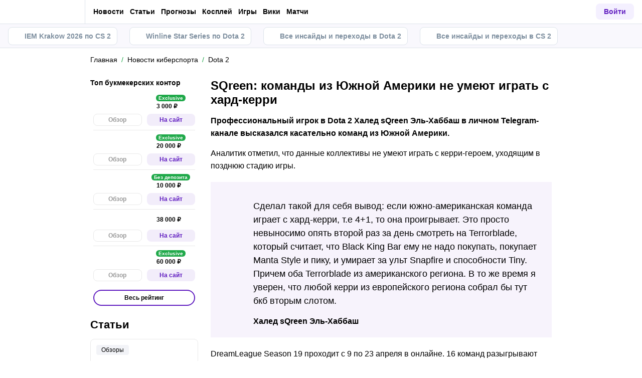

--- FILE ---
content_type: text/html; charset=utf-8
request_url: https://cybersport.metaratings.ru/news/sqreen-komandy-iz-yuzhnoi-ameriki-ne-umeyut-igrat-s-khard-kerri-244540/
body_size: 58913
content:
<!DOCTYPE html><html lang="ru" prefix="og: https://ogp.me/ns#"><head><meta charSet="utf-8"/><meta http-equiv="X-UA-Compatible" content="IE=edge"/><meta name="theme-color" content="#601dc0"/><meta name="viewport" content="width=device-width, initial-scale=1, maximum-scale=1, user-scalable=0"/><link rel="preconnect" href="https://www.googletagmanager.com"/><title>SQreen: команды из Южной Америки не умеют играть с хард-керри</title><meta name="description" content="Профессиональный игрок в Dota 2 Халед sQreen Эль-Хаббаш в личном Telegram-канале высказался касательно команд из Южной Америки. Аналитик отметил, что данные коллективы не умеют играть с керри-героем, уходящим в лейт."/><link rel="canonical" href="https://cybersport.metaratings.ru/news/sqreen-komandy-iz-yuzhnoi-ameriki-ne-umeyut-igrat-s-khard-kerri-244540/"/><link rel="alternate" hrefLang="ru-RU" href="https://cybersport.metaratings.ru/news/sqreen-komandy-iz-yuzhnoi-ameriki-ne-umeyut-igrat-s-khard-kerri-244540/"/><link rel="icon" type="image/x-icon" href="/favicon.ico"/><link rel="shortcut icon" type="image/x-icon" href="/images/favicon/favicon.ico"/><link rel="shortcut icon" type="image/x-icon" href="/images/favicon/favicon-16x16.ico"/><link rel="shortcut icon" type="image/x-icon" href="/images/favicon/favicon-24x24.ico"/><link rel="shortcut icon" type="image/x-icon" href="/images/favicon/favicon-32x32.ico"/><link rel="shortcut icon" type="image/x-icon" href="/images/favicon/favicon-48x48.ico"/><link rel="shortcut icon" type="image/x-icon" href="/images/favicon/favicon-64x64.ico"/><link rel="icon" type="image/png" sizes="32x32" href="/images/favicon/favicon-32x32.png"/><link rel="icon" type="image/png" sizes="96x96" href="/images/favicon/favicon-96x96.png"/><link rel="icon" type="image/png" sizes="16x16" href="/images/favicon/favicon-16x16.png"/><link rel="apple-touch-icon-precomposed" href="/images/favicon/ios-favicon-precomposed.svg"/><link rel="apple-touch-icon" href="/images/favicon/apple-touch-fav-16x16.png"/><link rel="apple-touch-icon" sizes="57x57" href="/images/favicon/apple-touch-fav-57x57.png"/><link rel="apple-touch-icon" sizes="114x114" href="/images/favicon/apple-touch-fav-114x114.png"/><link rel="apple-touch-icon" sizes="72x72" href="/images/favicon/apple-touch-fav-72x72.png"/><link rel="apple-touch-icon" sizes="144x144" href="/images/favicon/apple-touch-fav-144x144.png"/><link rel="apple-touch-icon" sizes="60x60" href="/images/favicon/apple-touch-fav-60x60.png"/><link rel="apple-touch-icon" sizes="120x120" href="/images/favicon/apple-touch-fav-120x120.png"/><link rel="apple-touch-icon" sizes="76x76" href="/images/favicon/apple-touch-fav-76x76.png"/><link rel="apple-touch-icon" sizes="152x152" href="/images/favicon/apple-touch-fav-152x152.png"/><link rel="apple-touch-icon" sizes="180x180" href="/images/favicon/apple-touch-fav-180x180.png"/><link rel="icon" type="image/png" sizes="192x192" href="/images/favicon/android-icon-192x192.png"/><link rel="mask-icon" href="/images/favicon/safari-pinned-tab.svg" color="#601dc0"/><meta name="apple-mobile-web-app-title" content="Metaratings"/><meta name="application-name" content="Metaratings"/><meta name="msapplication-TileColor" content="#601dc0"/><meta name="msapplication-TileImage" content="/images/favicon/meta-144x144.png"/><meta name="msapplication-config" content="/browserconfig.xml"/><link rel="manifest" href="/manifest.json" crossorigin="use-credentials"/><meta property="og:type" content="website"/><meta property="og:url" content="https://cybersport.metaratings.ru/news/sqreen-komandy-iz-yuzhnoi-ameriki-ne-umeyut-igrat-s-khard-kerri-244540/"/><meta property="og:site_name" content="CyberMeta"/><meta property="og:title" content="SQreen: команды из Южной Америки не умеют играть с хард-керри"/><meta property="og:description" content="Профессиональный игрок в Dota 2 Халед sQreen Эль-Хаббаш в личном Telegram-канале высказался касательно команд из Южной Америки. Аналитик отметил, что данные коллективы не умеют играть с керри-героем, уходящим в лейт."/><meta property="og:type" content="article"/><meta property="og:image" content="https://storage.yandexcloud.net/s3-metaratings-storage/images/19/6f/196fe6df767067387bd94539a2b6d0b2.jpg"/><meta property="og:article:published_time" content="2023-04-19T12:52:28.000Z"/><meta property="og:article:modified_time" content="2023-04-19T13:12:41.000Z"/><meta property="og:article:author" content="Metaratings.ru"/><meta name="robots" content="index, follow, max-image-preview:large"/><link rel="alternate" type="application/rss+xml" title="Новости киберспорта: Dota 2, CS GO, LoL – последние новости в мире киберспорта" href="https://cybersport.metaratings.ru/rss/google/news/"/><script type="application/ld+json">{"@context":"https://schema.org","@type":"NewsArticle","mainEntityOfPage":{"@type":"WebPage","@id":"https://cybersport.metaratings.ru/news/sqreen-komandy-iz-yuzhnoi-ameriki-ne-umeyut-igrat-s-khard-kerri-244540/"},"author":{"@type":"Person","name":"Cybersport"},"publisher":{"@type":"Organization","name":"CyberMeta","url":"https://cybersport.metaratings.ru/","image":{"@type":"ImageObject","url":"https://cybersport.metaratings.ru/images/logo-schema-cyber.png","width":1664,"height":300}},"url":"https://cybersport.metaratings.ru/news/sqreen-komandy-iz-yuzhnoi-ameriki-ne-umeyut-igrat-s-khard-kerri-244540/","headline":"SQreen: команды из Южной Америки не умеют играть с хард-керри","description":"Профессиональный игрок в Dota 2 Халед sQreen Эль-Хаббаш в личном Telegram-канале высказался касательно команд из Южной Америки. Аналитик отметил, что данные коллективы не умеют играть с керри-героем, уходящим в лейт.","datePublished":"2023-04-19T15:52:28+03:00","dateModified":"2023-04-19T16:12:41+03:00","image":{"@type":"ImageObject","url":"https://storage.yandexcloud.net/s3-metaratings-storage/images/19/6f/196fe6df767067387bd94539a2b6d0b2.jpg","width":1200,"height":630},"articleBody":"Профессиональный игрок в Dota 2 Халед sQreen Эль-Хаббаш в личном Telegram-канале высказался касательно команд из Южной Америки.  Аналитик отметил, что данные коллективы не умеют играть с керри-героем, уходящим в позднюю стадию игры.       Сделал такой для себя вывод: если южно-американская команда играет с хард-керри, т.е 4+1, то она проигрывает. Это просто невыносимо опять второй раз за день смотреть на Terrorblade, который считает, что Black King Bar ему не надо покупать, покупает Manta Style и пику, и умирает за ульт Snapfire и способности Tiny. Причем оба Terrorblade из американского региона. В то же время я уверен, что любой керри из европейского региона собрал бы тут бкб вторым слотом.      Халед sQreen Эль-Хаббаш  DreamLeague Season 19 проходит с 9 по 23 апреля в онлайне. 16 команд разыгрывают призовой фонд в размере миллиона долларов, а также путёвку на Riyadh Masters 2023. Успейте принять участие в нашем конкурсе прогнозов на ESL One Berlin Major 2023! Мы разыгрываем 500 тысяч рублей, а также множество фрибетов. Переходите по ссылке, проходите простую регистрацию и делитесь своим мнением о лучших матчах из мира Dota 2."}</script><script type="text/javascript" id="pageAnalytics">
        (function () {
            const user_id = window.localStorage.getItem('user_id'),
                authorId = 'undefined',
                postId = '244540';

            window.pageAnalytics={"section":"/news/dota-2/","id_post":"244540"};

            if (!window.dataLayer) {
                window.dataLayer = []
            }

            let customPageData = {
               section: '/news/dota-2/'
            };

            window.id_author = authorId !== "undefined" ? authorId : undefined;
            window.id_post = postId !== "undefined" ? postId : undefined;

            if (authorId !== "undefined") {
                customPageData.id_author = authorId;
            }

            if (postId !== "undefined") {
                customPageData.id_post = postId;
            }

            window.dataLayer.push({
                 event: 'custom_page',
                 ...customPageData
            });

            if(user_id && !window.isLoginEventSent) {
                window.dataLayer.push({
                     event: 'login',
                     user_id: user_id,
                })
                window.isLoginEventSent = true;
            }
        })()
    </script><script id="gtm">
                (function (w, d, s, l, i) {
                        w[l] = w[l] || [];
                        w[l].push({
                        "gtm.start": new Date().getTime(), event: "gtm.js",
                    });
                        var f = d.getElementsByTagName(s)[0],
                        j = d.createElement(s), dl = l != "dataLayer" ? "&l=" + l : "";
                        j.async = true;
                        j.src = "https://googletagmanager.com/gtm.js?id=" + i + dl;
                        f.parentNode.insertBefore(j, f);
                    })(window, document, "script", "dataLayer", "GTM-5Z8X8ZC");
                        window.dataLayer = window.dataLayer || [];
                </script><meta name="next-head-count" content="53"/><link data-next-font="" rel="preconnect" href="/" crossorigin="anonymous"/><link rel="preload" href="/_next/static/css/735f2dca9ae81658.css" as="style"/><link rel="stylesheet" href="/_next/static/css/735f2dca9ae81658.css" data-n-g=""/><link rel="preload" href="/_next/static/css/db8e0a0cf044345e.css" as="style"/><link rel="stylesheet" href="/_next/static/css/db8e0a0cf044345e.css" data-n-p=""/><link rel="preload" href="/_next/static/css/f339ec5dfda36b72.css" as="style"/><link rel="stylesheet" href="/_next/static/css/f339ec5dfda36b72.css" data-n-p=""/><link rel="preload" href="/_next/static/css/29826d2acef5d374.css" as="style"/><link rel="stylesheet" href="/_next/static/css/29826d2acef5d374.css" data-n-p=""/><link rel="preload" href="/_next/static/css/157f719bf2775c55.css" as="style"/><link rel="stylesheet" href="/_next/static/css/157f719bf2775c55.css" data-n-p=""/><link rel="preload" href="/_next/static/css/ca4b3a46d56b705a.css" as="style"/><link rel="stylesheet" href="/_next/static/css/ca4b3a46d56b705a.css" data-n-p=""/><link rel="preload" href="/_next/static/css/2d39dc03b4ce70bd.css" as="style"/><link rel="stylesheet" href="/_next/static/css/2d39dc03b4ce70bd.css" data-n-p=""/><link rel="preload" href="/_next/static/css/cafebbef7be39b32.css" as="style"/><link rel="stylesheet" href="/_next/static/css/cafebbef7be39b32.css" data-n-p=""/><link rel="preload" href="/_next/static/css/e52412217295c3a4.css" as="style"/><link rel="stylesheet" href="/_next/static/css/e52412217295c3a4.css" data-n-p=""/><link rel="preload" href="/_next/static/css/70e6b2f74df5fa5f.css" as="style"/><link rel="stylesheet" href="/_next/static/css/70e6b2f74df5fa5f.css" data-n-p=""/><link rel="preload" href="/_next/static/css/0a97eb7a26a688fe.css" as="style"/><link rel="stylesheet" href="/_next/static/css/0a97eb7a26a688fe.css"/><link rel="preload" href="/_next/static/css/abf54cbfba82b3b2.css" as="style"/><link rel="stylesheet" href="/_next/static/css/abf54cbfba82b3b2.css"/><link rel="preload" href="/_next/static/css/a4fc2d232534060c.css" as="style"/><link rel="stylesheet" href="/_next/static/css/a4fc2d232534060c.css"/><noscript data-n-css=""></noscript><script defer="" nomodule="" src="/_next/static/chunks/polyfills-42372ed130431b0a.js"></script><script defer="" src="/_next/static/chunks/63753.575957c13e26c72a.js"></script><script defer="" src="/_next/static/chunks/31908.7f5e8a628b70fea3.js"></script><script defer="" src="/_next/static/chunks/1344.b11ab0248ddc126f.js"></script><script src="/_next/static/chunks/webpack-fb2009046e388369.js" defer=""></script><script src="/_next/static/chunks/vendors-cba9e586-d23b440431fb177b.js" defer=""></script><script src="/_next/static/chunks/vendors-4ac11aeb-7e8882e765b11830.js" defer=""></script><script src="/_next/static/chunks/vendors-3fe5067f-8e16dbda32729e05.js" defer=""></script><script src="/_next/static/chunks/vendors-9a545e02-1cbbf2ad21d38e8f.js" defer=""></script><script src="/_next/static/chunks/vendors-19dc620f-ae35badf2204e72c.js" defer=""></script><script src="/_next/static/chunks/vendors-7fe5891a-4a40a994e047a3f1.js" defer=""></script><script src="/_next/static/chunks/vendors-e2a97014-87f9785f5fc94db8.js" defer=""></script><script src="/_next/static/chunks/vendors-c938e5b3-c4402e80c03dad60.js" defer=""></script><script src="/_next/static/chunks/vendors-c0d76f48-beeeb55de09c32f6.js" defer=""></script><script src="/_next/static/chunks/vendors-8ab63dfe-80d2935f818227fd.js" defer=""></script><script src="/_next/static/chunks/vendors-0925edb1-766c96e70189fb8d.js" defer=""></script><script src="/_next/static/chunks/vendors-db3d8700-1010b486fe5c06ce.js" defer=""></script><script src="/_next/static/chunks/vendors-1d54e4e8-f3bd74fc8eed1c5d.js" defer=""></script><script src="/_next/static/chunks/vendors-baa937d0-d6649374ec250c86.js" defer=""></script><script src="/_next/static/chunks/vendors-00833fa6-6aaa83388f544fed.js" defer=""></script><script src="/_next/static/chunks/vendors-6185be05-68e389316382e7e0.js" defer=""></script><script src="/_next/static/chunks/vendors-02822025-c583b52b5a36d70b.js" defer=""></script><script src="/_next/static/chunks/vendors-0918ad5d-64f2c6a659c6af3f.js" defer=""></script><script src="/_next/static/chunks/vendors-1a8eafcc-ad2dac22abd0b99c.js" defer=""></script><script src="/_next/static/chunks/vendors-89fe0edc-8fd5f3acb9b23b0f.js" defer=""></script><script src="/_next/static/chunks/vendors-2e4e6f52-5654e1b19ce913f4.js" defer=""></script><script src="/_next/static/chunks/vendors-40002717-62171335d93ac4ff.js" defer=""></script><script src="/_next/static/chunks/vendors-b49fab05-5e9f4d972ec9fc01.js" defer=""></script><script src="/_next/static/chunks/vendors-2ef5bd86-babefdbdd6542d39.js" defer=""></script><script src="/_next/static/chunks/vendors-f67df17f-9ee1aaa44a0709cc.js" defer=""></script><script src="/_next/static/chunks/vendors-fc14d040-18cf3c1301d1b3e7.js" defer=""></script><script src="/_next/static/chunks/vendors-ca932aff-193da0bc3192d3a9.js" defer=""></script><script src="/_next/static/chunks/vendors-0fbe0e3f-06a9a419ef0556b7.js" defer=""></script><script src="/_next/static/chunks/vendors-2ac4632b-2d4d564d1180e370.js" defer=""></script><script src="/_next/static/chunks/vendors-42bbf998-e27712293e803643.js" defer=""></script><script src="/_next/static/chunks/vendors-9a66d3c2-3ddc790fe8057b5c.js" defer=""></script><script src="/_next/static/chunks/vendors-c9699fa7-c077fcf94f2a899d.js" defer=""></script><script src="/_next/static/chunks/vendors-b9f70e77-a67199c2761cad9f.js" defer=""></script><script src="/_next/static/chunks/vendors-a0de3438-ce00599db6b4db57.js" defer=""></script><script src="/_next/static/chunks/vendors-cca472bf-6e3dc752cc2d4803.js" defer=""></script><script src="/_next/static/chunks/vendors-f039ecc1-2446e136900c8bf7.js" defer=""></script><script src="/_next/static/chunks/vendors-b23b11a0-fb2bbcfc5010a6bd.js" defer=""></script><script src="/_next/static/chunks/vendors-eb2fbf4c-96bc85ff5e7808fc.js" defer=""></script><script src="/_next/static/chunks/vendors-48b8d778-d7d7ca23c6ec7b5a.js" defer=""></script><script src="/_next/static/chunks/main-dc1e3f176f4a8572.js" defer=""></script><script src="/_next/static/chunks/pages/_app-04815683298e9d17.js" defer=""></script><script src="/_next/static/chunks/60368-8d1577340afd7d8d.js" defer=""></script><script src="/_next/static/chunks/79170-dc4b1e6a09a95996.js" defer=""></script><script src="/_next/static/chunks/40261-81016a01bd8bbe49.js" defer=""></script><script src="/_next/static/chunks/57522-c5a6348253936cd9.js" defer=""></script><script src="/_next/static/chunks/63809-cf4973f5c34ab69b.js" defer=""></script><script src="/_next/static/chunks/52495-b5e13358cb580efb.js" defer=""></script><script src="/_next/static/chunks/53425-c85e27001dfce5de.js" defer=""></script><script src="/_next/static/chunks/39540-2f45727c67019039.js" defer=""></script><script src="/_next/static/chunks/30935-494ec31a7c8b4442.js" defer=""></script><script src="/_next/static/chunks/32879-2582ef9d369f6d1a.js" defer=""></script><script src="/_next/static/chunks/pages/news/%5B...slug%5D-c49f919b3414b58b.js" defer=""></script><script src="/_next/static/iR9LumLDzIcdeiQriaNQC/_buildManifest.js" defer=""></script><script src="/_next/static/iR9LumLDzIcdeiQriaNQC/_ssgManifest.js" defer=""></script></head><body><div id="__next"><style>
    #nprogress {
      pointer-events: none;
    }
    #nprogress .bar {
      background: #601dc0;
      position: fixed;
      z-index: 9999;
      top: 0;
      left: 0;
      width: 100%;
      height: 3px;
    }
    #nprogress .peg {
      display: block;
      position: absolute;
      right: 0px;
      width: 100px;
      height: 100%;
      box-shadow: 0 0 10px #601dc0, 0 0 5px #601dc0;
      opacity: 1;
      -webkit-transform: rotate(3deg) translate(0px, -4px);
      -ms-transform: rotate(3deg) translate(0px, -4px);
      transform: rotate(3deg) translate(0px, -4px);
    }
    #nprogress .spinner {
      display: block;
      position: fixed;
      z-index: 1031;
      top: 15px;
      right: 15px;
    }
    #nprogress .spinner-icon {
      width: 18px;
      height: 18px;
      box-sizing: border-box;
      border: solid 2px transparent;
      border-top-color: #601dc0;
      border-left-color: #601dc0;
      border-radius: 50%;
      -webkit-animation: nprogresss-spinner 400ms linear infinite;
      animation: nprogress-spinner 400ms linear infinite;
    }
    .nprogress-custom-parent {
      overflow: hidden;
      position: relative;
    }
    .nprogress-custom-parent #nprogress .spinner,
    .nprogress-custom-parent #nprogress .bar {
      position: absolute;
    }
    @-webkit-keyframes nprogress-spinner {
      0% {
        -webkit-transform: rotate(0deg);
      }
      100% {
        -webkit-transform: rotate(360deg);
      }
    }
    @keyframes nprogress-spinner {
      0% {
        transform: rotate(0deg);
      }
      100% {
        transform: rotate(360deg);
      }
    }
  </style><noscript><iframe src="https://www.googletagmanager.com/ns.html?id=GTM-5Z8X8ZC" height="0" width="0" style="display:none;visibility:hidden"></iframe></noscript><header id="main-header" class="Header_sizes__RgTCq Header_header__V0nSf Header_headerWithSub__MNYzM"><div class="Header_regionRedirectBanner__LXZ_4"></div><section class="Header_headerWrapper__W5MO4 Header_isTop__heVNW mainHeader"><div class="Header_headerContainer__MI4xQ"><div class="Header_headerFlex__CQJU1"><div class="ProjectSwitcher_switcher__mWeOT ProjectSwitcher_projectSwitcher__NwM7Q projectSwitcher"><a href="/" class="ProjectSwitcher_projectSwitcherButton__6HY9l"><span class="ProjectSwitcher_projectSwitcherLogo__3rP2x"><svg class="" width="114" height="20"></svg></span><span class="ProjectSwitcher_projectSwitcherArrow__atfSh"><svg class="" width="12" height="12"></svg></span></a><ul class="ProjectSwitcher_projectSwitcherList__5POQE"><li><a href="https://metaratings.ru/" class="ProjectSwitcher_item__TVmp8" target="_blank" rel="noreferrer"><span class="ProjectSwitcher_branding__MZQoz"><span class="ProjectSwitcher_projectSwitcherLogo__3rP2x"><svg class="" width="89" height="20"></svg></span></span><span class="ProjectSwitcher_description__VK_f2">Все о спорте и ставках</span></a></li><li><a href="https://mma.metaratings.ru/" class="ProjectSwitcher_item__TVmp8" target="_blank" rel="noreferrer"><span class="ProjectSwitcher_branding__MZQoz"><span class="ProjectSwitcher_projectSwitcherLogo__3rP2x"><svg class="" width="70" height="20"></svg></span></span><span class="ProjectSwitcher_description__VK_f2">Все о единоборствах</span></a></li></ul></div><nav class="Nav_headerMenu__kK6PF nav"><form class="Search_headerSearch__b5Glv Nav_headerSearch__dVcdS" action="/search/"><input type="text" placeholder="Поиск" name="q" required=""/><button><svg class="" width="18" height="18"></svg></button><button class="Search_isClear__8cvYo" type="reset"><svg class="" width="7" height="7"></svg></button></form><div class="Nav_item__YdwfA"><a href="/news/" class="">Новости</a><span class="Nav_arrow__9wZ2X"><svg class="" width="16" height="16"></svg></span><ul class="Nav_level2___GaMs" style="--listHeight:732px"><li class="Nav_item__YdwfA"><a href="/news/" class="">Все новости</a></li><li class="Nav_item__YdwfA"><a href="/news/cs2/" class="Nav_item__YdwfA">CS2</a></li><li class="Nav_item__YdwfA"><a href="/news/dota-2/" class="Nav_item__YdwfA">Dota 2</a></li><li class="Nav_item__YdwfA"><a href="/news/fifa/" class="Nav_item__YdwfA">FIFA</a></li><li class="Nav_item__YdwfA"><a href="/news/deadlock/" class="Nav_item__YdwfA">Deadlock</a></li><li class="Nav_item__YdwfA"><a href="/news/valorant/" class="Nav_item__YdwfA">Valorant</a></li><li class="Nav_item__YdwfA"><a href="/news/lol/" class="Nav_item__YdwfA">LoL</a></li><li class="Nav_item__YdwfA"><a href="/news/games/" class="Nav_item__YdwfA">Игры</a></li><li class="Nav_item__YdwfA"><a href="/news/streaming/" class="Nav_item__YdwfA">Стримеры</a></li><li class="Nav_item__YdwfA"><a href="/news/kino/" class="Nav_item__YdwfA">Кино и сериалы</a></li><li class="Nav_item__YdwfA"><a href="/news/anime/" class="Nav_item__YdwfA">Аниме</a></li><li class="Nav_item__YdwfA"><a href="/news/tech/" class="Nav_item__YdwfA">Железо и гаджеты</a></li></ul></div><div class="Nav_item__YdwfA"><a href="/articles/" class="">Статьи</a><span class="Nav_arrow__9wZ2X"><svg class="" width="16" height="16"></svg></span><ul class="Nav_level2___GaMs" style="--listHeight:860px"><li class="Nav_item__YdwfA"><a href="/articles/" class="">Все статьи</a></li><li class="Nav_item__YdwfA"><a href="/articles/interview/" class="Nav_item__YdwfA">Интервью</a></li><li class="Nav_item__YdwfA"><a href="/articles/girls/" class="Nav_item__YdwfA">Девушки</a></li><li class="Nav_item__YdwfA"><a href="/articles/anime/" class="Nav_item__YdwfA">Аниме</a></li><li class="Nav_item__YdwfA"><a href="/articles/kvizy/" class="Nav_item__YdwfA">Квизы</a></li><li class="Nav_item__YdwfA"><a href="/articles/reviews/" class="Nav_item__YdwfA">Обзоры</a></li><li class="Nav_item__YdwfA"><a href="/articles/preview/" class="Nav_item__YdwfA">Анонсы</a></li><li class="Nav_item__YdwfA"><a href="/guides/" class="Nav_item__YdwfA">Гайды</a></li><li class="Nav_item__YdwfA"><a href="/patches/" class="Nav_item__YdwfA">Патчи</a></li><li class="Nav_item__YdwfA"><a href="/cheats/" class="Nav_item__YdwfA">Читы</a></li><li class="Nav_item__YdwfA"><a href="/cosplay/" class="Nav_item__YdwfA">Косплей</a></li><li class="Nav_item__YdwfA"><a href="/articles/kino/" class="Nav_item__YdwfA">Кино и сериалы</a></li><li class="Nav_item__YdwfA"><a href="/otkuda-mem/" class="Nav_item__YdwfA">Откуда мем</a></li><li class="Nav_item__YdwfA"><a href="/articles/innovation/" class="Nav_item__YdwfA">Железо и гаджеты</a></li></ul></div><div class="Nav_item__YdwfA"><a href="/prognozy/" class="">Прогнозы</a><span class="Nav_arrow__9wZ2X"><svg class="" width="16" height="16"></svg></span><ul class="Nav_level2___GaMs" style="--listHeight:220px"><li class="Nav_item__YdwfA"><a href="/prognozy/" class="">Все прогнозы</a></li><li class="Nav_item__YdwfA"><a href="/prognozy/cs2/" class="Nav_item__YdwfA">CS2</a></li><li class="Nav_item__YdwfA"><a href="/prognozy/dota-2/" class="Nav_item__YdwfA">Dota 2</a></li><li class="Nav_item__YdwfA"><a href="/prognozy/fifa/" class="Nav_item__YdwfA">FIFA</a></li></ul></div><a href="/cosplay/" class="Nav_item__YdwfA">Косплей</a><a href="/games/" class="Nav_item__YdwfA">Игры</a><a href="/wiki/" class="Nav_item__YdwfA">Вики</a><a href="/calendar/" class="Nav_item__YdwfA">Матчи</a><div class="Nav_item__YdwfA Nav_isMore__nvcak"><svg class="Nav_more__WUpou" width="15" height="4"></svg><ul class="Nav_level2___GaMs" style="--listHeight:636px"><li class="Nav_item__YdwfA"><a href="/rankings/" class="">Рейтинги</a><span class="Nav_arrow__9wZ2X"><svg class="" width="16" height="16"></svg></span><ul class="Nav_level3__LfI1W" style="--listHeight:412px"><li class="Nav_item__YdwfA"><a href="/rankings/" class="">Все рейтинги</a></li><li class="Nav_item__YdwfA"><a href="/rankings/dota-2-teams/" class="Nav_item__YdwfA">Рейтинг команд Dota 2</a></li><li class="Nav_item__YdwfA"><a href="/rankings/dota-2-gamers/" class="Nav_item__YdwfA">Рейтинг игроков Dota 2</a></li><li class="Nav_item__YdwfA"><a href="/rankings/cs-go-teams/" class="Nav_item__YdwfA">Рейтинг команд CS2</a></li><li class="Nav_item__YdwfA"><a href="/rankings/cs-go-gamers/" class="Nav_item__YdwfA">Рейтинг игроков CS2</a></li><li class="Nav_item__YdwfA"><a href="/rankings/lol-teams/" class="Nav_item__YdwfA">Рейтинг команд League of Legends</a></li><li class="Nav_item__YdwfA"><a href="/rankings/lol-gamers/" class="Nav_item__YdwfA">Рейтинг игроков League of Legends</a></li></ul></li><li class="Nav_item__YdwfA"><a href="/persons/" class="Nav_item__YdwfA">Киберспортсмены</a></li><li class="Nav_item__YdwfA"><a href="/teams/" class="Nav_item__YdwfA">Команды киберспорта</a></li><li class="Nav_item__YdwfA"><a href="/schools/" class="Nav_item__YdwfA">Школы киберспорта</a></li><li class="Nav_item__YdwfA"><a href="/bookmakersrating/" class="">Ставки на киберспорт</a><span class="Nav_arrow__9wZ2X"><svg class="" width="16" height="16"></svg></span><ul class="Nav_level3__LfI1W" style="--listHeight:348px"><li class="Nav_item__YdwfA"><a href="/bukmekery-dlya-stavok-na-dota-2/" class="Nav_item__YdwfA">Dota 2</a></li><li class="Nav_item__YdwfA"><a href="/bukmekery-dlya-stavok-na-cs-go/" class="Nav_item__YdwfA">CS2</a></li><li class="Nav_item__YdwfA"><a href="/bukmekery-dlya-stavok-na-league-of-legends/" class="Nav_item__YdwfA">LoL</a></li><li class="Nav_item__YdwfA"><a href="/bukmekery-dlya-stavok-na-kiber-futbol/" class="Nav_item__YdwfA">Кибер FIFA</a></li><li class="Nav_item__YdwfA"><a href="/prilozheniya-bukmekerov-dlya-stavok-na-kibersport/" class="Nav_item__YdwfA">Приложения для ставок</a></li></ul></li></ul></div><div class="DefaultType_banner__3QYnb DefaultType_breakOn660__4QPvh Nav_banner__GB89z"><a href="/promowlbanner14" class=""><div class="AspectBox_aspectBox__P2E3L AspectBox_breakOn660__nM2XA" style="position:relative;width:100%;--ratio:3.75;--ratio-mobile:3.75"><picture><source srcSet="[data-uri]"/><img style="width:100%" src="https://storage.yandexcloud.net/s3-metaratings-storage/images/b3/89/b389464a3aebcce691ef724d3dfe2c08.jpg" decoding="async"/></picture></div><div class="Token_token__mcnXj token"><span class="Token_tokenLegalAgeText__KhTRz">Реклама<!-- --> <!-- -->18+</span><div style="width:10px;height:10px;cursor:pointer" class="WrappedIcon_wrapped__mAT3e"><svg class="" width="8" height="2"></svg></div></div></a></div></nav></div><div class="Header_headerFlex__CQJU1 Header_rightFlex__uGh5G"><button class="Header_headerSearchAdaptive__fcg6W"><svg class="" width="19" height="19"></svg></button><form class="Search_headerSearch__b5Glv" action="/search/"><input type="text" placeholder="Поиск" name="q" required=""/><button><svg class="" width="18" height="18"></svg></button><button class="Search_isClear__8cvYo" type="reset"><svg class="" width="7" height="7"></svg></button></form><button class="Header_headerButton__PPggZ Header_isLogin__okgAK">Войти</button><button class="Header_headerAdaptiveButton__7Qo4s"><svg class="" width="20" height="20"></svg></button><button class="Header_headerAdaptiveButton__7Qo4s"><svg class="Header_menuIcon__B1c61" width="20" height="20"></svg></button></div></div></section><div class="Header_variableHeightBlock__D_1sV mainHeaderSubs"><section class="PromoMenu_promoMenuWrapper__8aZtP"><div class="PromoMenu_promoMenu__BlJkc"><a href="https://cybersport.metaratings.ru/articles/iem-krakow-2026-po-cs2-raspisanie-setka-schyot-i-translyaciya/" class="PromoMenu_item__qjwFL PromoMenu_isHighlighted__BLK1w"><svg class="PromoMenu_svgIcon__uhug_" width="20" height="20"></svg>IEM Krakow 2026 по CS 2</a><a href="https://cybersport.metaratings.ru/articles/winline-star-series-novyi-sezon-po-dota-2-raspisanie-rezultaty-uchastniki-prizovye-i-translyaciya-turnira/" class="PromoMenu_item__qjwFL PromoMenu_isHighlighted__BLK1w"><svg class="PromoMenu_svgIcon__uhug_" width="20" height="20"></svg>Winline Star Series по Dota 2</a><a href="https://cybersport.metaratings.ru/articles/aktualnye-transfery-v-dota-2-informaciya-o-slukhakh-i-perekhodakh-igrokov-obnovlyaetsya/" class="PromoMenu_item__qjwFL PromoMenu_isHighlighted__BLK1w"><svg class="PromoMenu_svgIcon__uhug_" width="20" height="20"></svg>Все инсайды и переходы в Dota 2</a><a href="https://cybersport.metaratings.ru/articles/transfery-v-cs2-vsya-informaciya-o-slukhakh-i-perekhodakh-igrokov/" class="PromoMenu_item__qjwFL PromoMenu_isHighlighted__BLK1w"><svg class="PromoMenu_svgIcon__uhug_" width="20" height="20"></svg>Все инсайды и переходы в CS 2</a></div></section></div></header><main class="workarea hasHeaderPromoMenu"><div class="container"><div class=""><div class="Breadcrumbs_breadcrumb__j3imt" aria-label="breadcrumb"><ol class="Breadcrumbs_breadcrumbList__aqceK" itemscope="" itemType="https://schema.org/BreadcrumbList"><li class="Breadcrumbs_breadcrumbItem__lQ2Ha"><a href="https://cybersport.metaratings.ru/" class="Breadcrumbs_breadcrumbLink__4PB4B">Главная</a></li><li class="Breadcrumbs_breadcrumbItem__lQ2Ha" itemProp="itemListElement" itemscope="" itemType="https://schema.org/ListItem"><a href="https://cybersport.metaratings.ru/news/" class="Breadcrumbs_breadcrumbLink__4PB4B"><span itemProp="name">Новости киберспорта</span></a><meta itemProp="item" content="https://cybersport.metaratings.ru/news/"/><meta itemProp="position" content="1"/></li><li class="Breadcrumbs_breadcrumbItem__lQ2Ha" itemProp="itemListElement" itemscope="" itemType="https://schema.org/ListItem"><a href="https://cybersport.metaratings.ru/news/dota-2/" class="Breadcrumbs_breadcrumbLink__4PB4B"><span itemProp="name">Dota 2</span></a><meta itemProp="item" content="https://cybersport.metaratings.ru/news/dota-2/"/><meta itemProp="position" content="2"/></li></ol></div></div><div class="WorkareaRow_row__QaHBC WorkareaRow_leftSidebarAfterContent__n1P9t"><div id="content" class="WorkareaRow_content__WF_JK content"><div class="infinite-scroll-component__outerdiv"><div class="infinite-scroll-component NewsDetail_infiniteScroll__VolYa" style="height:auto;overflow:auto;-webkit-overflow-scrolling:touch"><div style="margin-bottom:80px"><div class="workarea-title"><h1>SQreen: команды из Южной Америки не умеют играть с хард-керри</h1></div><article class="Article_article__hvuHu"><div class="workarea-text"><p><b>Профессиональный игрок в Dota 2 Халед sQreen Эль-Хаббаш в личном Telegram-канале высказался касательно команд из Южной Америки. </b></p><p>Аналитик отметил, что данные коллективы не умеют играть с керри-героем, уходящим в позднюю стадию игры.</p><blockquote class="Quote_blockquote__8HO3U"><svg class="Quote_icon__3UXI4" width="40" height="40"></svg><p>Сделал такой для себя вывод: если южно-американская команда играет с хард-керри, т.е 4+1, то она проигрывает. Это просто невыносимо опять второй раз за день смотреть на Terrorblade, который считает, что Black King Bar ему не надо покупать, покупает Manta Style и пику, и умирает за ульт Snapfire и способности Tiny. Причем оба Terrorblade из американского региона. В то же время я уверен, что любой керри из европейского региона собрал бы тут бкб вторым слотом.</p><p class="Quote_author__Xsysq">Халед sQreen Эль-Хаббаш</p></blockquote><p>DreamLeague Season 19 проходит с 9 по 23 апреля в онлайне. 16 команд разыгрывают призовой фонд в размере миллиона долларов, а также путёвку на Riyadh Masters 2023.</p><p><b>Успейте принять участие в нашем конкурсе прогнозов на ESL One Berlin Major 2023! Мы разыгрываем 500 тысяч рублей, а также множество фрибетов. <a href="https://cybersport.metaratings.ru/konkursy/esl-one-berlin-major-2023-konkurs-prognozov-na-dota-2/?utm_source=site&amp;utm_medium=social&amp;utm_campaign=konkursy_berlinmajor_text">Переходите по ссылке</a>, проходите простую регистрацию и делитесь своим мнением о лучших матчах из мира Dota 2.</b></p><div class="Image_container__9po72"><div class="Image_imageWrapper__dlsRy"><a href="https://cybersport.metaratings.ru/konkursy/esl-one-berlin-major-2023-konkurs-prognozov-na-dota-2/?utm_source=site&amp;utm_medium=social&amp;utm_campaign=konkursy_berlinmajor_banner" class=""><div class="AspectBox_aspectBox__P2E3L" style="position:relative;width:100%;--ratio:4.53333;max-width:680px;max-height:150px"><img alt="meta" loading="lazy" width="680" height="150" decoding="async" data-nimg="1" style="color:transparent;position:absolute;width:100%;height:100%;left:0;top:0" srcSet="https://cybersport.metaratings.ru/_images/insecure/w-680:h-256/aHR0cHM6Ly9zdG9yYWdlLnlhbmRleGNsb3VkLm5ldC9zMy1tZXRhcmF0aW5ncy1zdG9yYWdlL2ltYWdlcy9kOC85NS9kODk1Y2Y2NTFkNWJiOTI5NTlhNDFjZDY4MDhkY2FjYS5qcGc=.webp 1x, https://cybersport.metaratings.ru/_images/insecure/w-1360:h-512/aHR0cHM6Ly9zdG9yYWdlLnlhbmRleGNsb3VkLm5ldC9zMy1tZXRhcmF0aW5ncy1zdG9yYWdlL2ltYWdlcy9kOC85NS9kODk1Y2Y2NTFkNWJiOTI5NTlhNDFjZDY4MDhkY2FjYS5qcGc=.webp 2x" src="https://cybersport.metaratings.ru/_images/insecure/w-1360:h-512/aHR0cHM6Ly9zdG9yYWdlLnlhbmRleGNsb3VkLm5ldC9zMy1tZXRhcmF0aW5ncy1zdG9yYWdlL2ltYWdlcy9kOC85NS9kODk1Y2Y2NTFkNWJiOTI5NTlhNDFjZDY4MDhkY2FjYS5qcGc=.webp"/></div></a></div></div><div class="Links_links__WHs2U"><a href="/news/trener-navi-my-zasluzhenno-vyleteli-vo-vtoroi-divizion-244517/" target="_blank" class="Links_link__CRv38"><span class="Links_linkImage__HWOo_"><div class="AspectBox_aspectBox__P2E3L" style="position:relative;width:100%;--ratio:1.77778;max-width:132px"><img alt="Тренер NaVi: мы заслуженно вылетели во второй дивизион" loading="lazy" width="132" height="74.25" decoding="async" data-nimg="1" style="color:transparent;position:absolute;width:100%;height:100%;left:0;top:0" srcSet="https://cybersport.metaratings.ru/_images/insecure/w-256:h-256/aHR0cHM6Ly9zdG9yYWdlLnlhbmRleGNsb3VkLm5ldC9zMy1tZXRhcmF0aW5ncy1zdG9yYWdlL2ltYWdlcy9jZi8xMi9jZjEyNGFhMjg4MGFmMWRjYjBjZjgxMTRkMWM1OTYwNi5qcGc=.webp 1x, https://cybersport.metaratings.ru/_images/insecure/w-512:h-512/aHR0cHM6Ly9zdG9yYWdlLnlhbmRleGNsb3VkLm5ldC9zMy1tZXRhcmF0aW5ncy1zdG9yYWdlL2ltYWdlcy9jZi8xMi9jZjEyNGFhMjg4MGFmMWRjYjBjZjgxMTRkMWM1OTYwNi5qcGc=.webp 2x" src="https://cybersport.metaratings.ru/_images/insecure/w-512:h-512/aHR0cHM6Ly9zdG9yYWdlLnlhbmRleGNsb3VkLm5ldC9zMy1tZXRhcmF0aW5ncy1zdG9yYWdlL2ltYWdlcy9jZi8xMi9jZjEyNGFhMjg4MGFmMWRjYjBjZjgxMTRkMWM1OTYwNi5qcGc=.webp"/></div></span><span class="Links_linkText__w3Z7S">Тренер NaVi: мы заслуженно вылетели во второй дивизион</span></a><a href="/news/beastcoast-proigrala-chetvyortyi-match-na-dreamleague-season-19-244508/" target="_blank" class="Links_link__CRv38"><span class="Links_linkImage__HWOo_"><div class="AspectBox_aspectBox__P2E3L" style="position:relative;width:100%;--ratio:1.77778;max-width:132px"><img alt="Beastcoast проиграла четвёртый матч на DreamLeague Season 19" loading="lazy" width="132" height="74.25" decoding="async" data-nimg="1" style="color:transparent;position:absolute;width:100%;height:100%;left:0;top:0" srcSet="https://cybersport.metaratings.ru/_images/insecure/w-256:h-256/aHR0cHM6Ly9zdG9yYWdlLnlhbmRleGNsb3VkLm5ldC9zMy1tZXRhcmF0aW5ncy1zdG9yYWdlL2ltYWdlcy83Ni8yMC83NjIwMmYxMTJlNzA4OTcxNTM0YmQ1OWZiMjMzNTU2Yy5qcGc=.webp 1x, https://cybersport.metaratings.ru/_images/insecure/w-512:h-512/aHR0cHM6Ly9zdG9yYWdlLnlhbmRleGNsb3VkLm5ldC9zMy1tZXRhcmF0aW5ncy1zdG9yYWdlL2ltYWdlcy83Ni8yMC83NjIwMmYxMTJlNzA4OTcxNTM0YmQ1OWZiMjMzNTU2Yy5qcGc=.webp 2x" src="https://cybersport.metaratings.ru/_images/insecure/w-512:h-512/aHR0cHM6Ly9zdG9yYWdlLnlhbmRleGNsb3VkLm5ldC9zMy1tZXRhcmF0aW5ncy1zdG9yYWdlL2ltYWdlcy83Ni8yMC83NjIwMmYxMTJlNzA4OTcxNTM0YmQ1OWZiMjMzNTU2Yy5qcGc=.webp"/></div></span><span class="Links_linkText__w3Z7S">Beastcoast проиграла четвёртый матч на DreamLeague Season 19</span></a><a href="/news/igroki-psg-lgd-posetili-stadion-fk-pszh-v-parizhe-244502/" target="_blank" class="Links_link__CRv38"><span class="Links_linkImage__HWOo_"><div class="AspectBox_aspectBox__P2E3L" style="position:relative;width:100%;--ratio:1.77778;max-width:132px"><img alt="Игроки PSG.LGD посетили стадион ФК «ПСЖ» в Париже" loading="lazy" width="132" height="74.25" decoding="async" data-nimg="1" style="color:transparent;position:absolute;width:100%;height:100%;left:0;top:0" srcSet="https://cybersport.metaratings.ru/_images/insecure/w-256:h-256/aHR0cHM6Ly9zdG9yYWdlLnlhbmRleGNsb3VkLm5ldC9zMy1tZXRhcmF0aW5ncy1zdG9yYWdlL2ltYWdlcy83Ni8zNC83NjM0NTY3ZTc3OTQ0MjNmNzg5MjIwYjU4NTY5NjczYy5wbmc=.webp 1x, https://cybersport.metaratings.ru/_images/insecure/w-512:h-512/aHR0cHM6Ly9zdG9yYWdlLnlhbmRleGNsb3VkLm5ldC9zMy1tZXRhcmF0aW5ncy1zdG9yYWdlL2ltYWdlcy83Ni8zNC83NjM0NTY3ZTc3OTQ0MjNmNzg5MjIwYjU4NTY5NjczYy5wbmc=.webp 2x" src="https://cybersport.metaratings.ru/_images/insecure/w-512:h-512/aHR0cHM6Ly9zdG9yYWdlLnlhbmRleGNsb3VkLm5ldC9zMy1tZXRhcmF0aW5ncy1zdG9yYWdlL2ltYWdlcy83Ni8zNC83NjM0NTY3ZTc3OTQ0MjNmNzg5MjIwYjU4NTY5NjczYy5wbmc=.webp"/></div></span><span class="Links_linkText__w3Z7S">Игроки PSG.LGD посетили стадион ФК «ПСЖ» в Париже</span></a><a href="/news/team-tough-proigrala-pyatyi-match-podryad-v-ramkakh-dpc-2023-dlya-yuva-244491/" target="_blank" class="Links_link__CRv38"><span class="Links_linkImage__HWOo_"><div class="AspectBox_aspectBox__P2E3L" style="position:relative;width:100%;--ratio:1.89928;max-width:132px"><img alt="Team TOUGH проиграла пятый матч подряд в рамках DPC 2023 для ЮВА" loading="lazy" width="132" height="69.5" decoding="async" data-nimg="1" style="color:transparent;position:absolute;width:100%;height:100%;left:0;top:0" srcSet="https://cybersport.metaratings.ru/_images/insecure/w-256:h-256/aHR0cHM6Ly9zdG9yYWdlLnlhbmRleGNsb3VkLm5ldC9zMy1tZXRhcmF0aW5ncy1zdG9yYWdlL2ltYWdlcy80My9mNC80M2Y0NjEzNzQ4NWM3ZTdlN2ExZTRhMWRmMGRiNmQzNC5wbmc=.webp 1x, https://cybersport.metaratings.ru/_images/insecure/w-512:h-512/aHR0cHM6Ly9zdG9yYWdlLnlhbmRleGNsb3VkLm5ldC9zMy1tZXRhcmF0aW5ncy1zdG9yYWdlL2ltYWdlcy80My9mNC80M2Y0NjEzNzQ4NWM3ZTdlN2ExZTRhMWRmMGRiNmQzNC5wbmc=.webp 2x" src="https://cybersport.metaratings.ru/_images/insecure/w-512:h-512/aHR0cHM6Ly9zdG9yYWdlLnlhbmRleGNsb3VkLm5ldC9zMy1tZXRhcmF0aW5ncy1zdG9yYWdlL2ltYWdlcy80My9mNC80M2Y0NjEzNzQ4NWM3ZTdlN2ExZTRhMWRmMGRiNmQzNC5wbmc=.webp"/></div></span><span class="Links_linkText__w3Z7S">Team TOUGH проиграла пятый матч подряд в рамках DPC 2023 для ЮВА</span></a></div></div></article><div class="Article_articleFooter__JAYH5"></div><div class="ExternalWidget_externalWidget__HgPuU"><div class="smi24__informer smi24__auto" data-smi-blockid="35229"></div><div class="smi24__informer smi24__auto" data-smi-blockid="35230"></div></div><div class="Subscribe_subscribe__5mDUa"><div class="Subscribe_subscribeTitle__EosfC">Подпишись на Киберспорт</div><div class="Subscribe_subscribeList__oS9Dj"><a href="https://dzen.ru/cybermeta" class="Subscribe_subscribeItem__FP8zi Subscribe_yaDzen__hVcMG"><svg class="" width="125" height="25"></svg></a><a href="https://t.me/metacyber" class="Subscribe_subscribeItem__FP8zi Subscribe_tg__xbSve"><div class="Subscribe_subscribeItemIcon__NQM8J Subscribe_tg__xbSve"><svg class="Subscribe_tgIcon__jYJTH"></svg></div><span class="Subscribe_subscribeItemName__vu72_">Telegram</span></a><a href="https://www.youtube.com/@CyberMetaTV/videos" class="Subscribe_subscribeItem__FP8zi Subscribe_youtubeWText__fjLBW"><div class="Subscribe_subscribeItemIcon__NQM8J Subscribe_yt__XukWf"><svg class="Subscribe_ytIcon__x0eTd"></svg></div><span class="Subscribe_subscribeItemName__vu72_">YouTube</span></a><a href="https://vk.ru/metaindota2" title="Вконтакте по Dota 2" class="Subscribe_subscribeItem__FP8zi Subscribe_vk__Vf_Oq"><div class="Subscribe_subscribeItemIcon__NQM8J Subscribe_vk__Vf_Oq"><svg class="Subscribe_vkIcon___ek1B"></svg></div><span class="Subscribe_subscribeItemName__vu72_">Dota 2</span></a><a href="https://vk.ru/metaincsgo" title="Вконтакте по CS2" class="Subscribe_subscribeItem__FP8zi Subscribe_vk__Vf_Oq"><div class="Subscribe_subscribeItemIcon__NQM8J Subscribe_vk__Vf_Oq"><svg class="Subscribe_vkIcon___ek1B"></svg></div><span class="Subscribe_subscribeItemName__vu72_">CS2</span></a></div></div><div class="Article_articleFooter__JAYH5"><div class="RatingBK_ratingBk__sYl8y"><div class="MetaRating_rating__9F6Ic MetaRating_ratingLarge__ZekG6 MetaRating_ratingGreat__s9mzM"><span>82</span></div><div class="RatingBK_ratingBkAbout__AbGdL"><a href="/promobetcitybutton" target="_blank" rel="nofollow" class="RatingBK_ratingBkAboutLogo__FtG7H js-seo" data-seo-data="JTdCJTIyZXZlbnQlMjI6JTIyY2xpY2tfb25fYmtfd2ViJTIyLCUyMnZlcnNpb24lMjI6JTIyYm9udXNfYm94JTIyLCUyMnBsYWNlJTIyOiUyMmxvZ28lMjIsJTIybmFtZV9iayUyMjolMjJiZXRjaXR5JTIyLCUyMnBhcnRuZXIlMjI6JTIyeWVzJTIyJTdE"><img alt="БЕТСИТИ" loading="lazy" width="115" height="15.21" decoding="async" data-nimg="1" style="color:transparent" srcSet="https://cybersport.metaratings.ru/_images/insecure/w-128:h-32/aHR0cHM6Ly9zdG9yYWdlLnlhbmRleGNsb3VkLm5ldC9zMy1tZXRhcmF0aW5ncy1zdG9yYWdlL2ltYWdlcy8xZC9iNy8xZGI3ZTJmOTJmZjljY2I3YWQyMmQ4NDFjZDcyMTM1MS5wbmc=.webp 1x, https://cybersport.metaratings.ru/_images/insecure/w-256:h-48/aHR0cHM6Ly9zdG9yYWdlLnlhbmRleGNsb3VkLm5ldC9zMy1tZXRhcmF0aW5ncy1zdG9yYWdlL2ltYWdlcy8xZC9iNy8xZGI3ZTJmOTJmZjljY2I3YWQyMmQ4NDFjZDcyMTM1MS5wbmc=.webp 2x" src="https://cybersport.metaratings.ru/_images/insecure/w-256:h-48/aHR0cHM6Ly9zdG9yYWdlLnlhbmRleGNsb3VkLm5ldC9zMy1tZXRhcmF0aW5ncy1zdG9yYWdlL2ltYWdlcy8xZC9iNy8xZGI3ZTJmOTJmZjljY2I3YWQyMmQ4NDFjZDcyMTM1MS5wbmc=.webp"/></a></div><a href="/promobetcitybuttonbonus" target="_blank" rel="nofollow" class="RatingBK_ratingBkBonus__jf2lo js-seo" data-seo-data="[base64]"><span class="RatingBK_ratingBkBonusIcon__Z7iY6"><svg class="" width="16" height="16"></svg></span><div><div class="RatingBK_ratingBkBonusContainer__zfGoP"><span class="RatingBK_ratingBkBonusAmount__2gdv3">2 500 ₽</span><div class="Badge_badge__FhgrP Badge_badgeSuccess__zQa8a Badge_badgeWide__5thvF Badge_badgeRounded__2WaYG Badge_badgeStrong__Epuhu RatingBK_ratingBkBonusBadge__xHHEo">Exclusive</div></div><div class="hidden-mobile RatingBK_hiddenMobile__qJfYl">Получи бонус</div></div></a><a href="/promobetcitybutton" target="_blank" rel="nofollow" class="Button_button__zgDq5 meta-button Button_primary__a5S5X Button_largeButton__l9BPp RatingBK_ratingBkOuter__Do7kb js-seo" data-seo-data="[base64]"><span class="hidden-mobile">Начать играть</span><svg class="hidden-desktop" width="18" height="18"></svg></a></div></div><div class="Article_articleFooter__JAYH5"><div class="TagsList_tags__IhT_O"><div class="TagsList_tagsTitle__zZ2aD">Теги<!-- -->:</div><div class="TagsList_tagsList__jYIL4"><a href="/tags/dota-2/" class="TagsList_tagsItem__5qycT">Dota 2</a><a href="/tags/khaled-sqreen-el-khabbash/" class="TagsList_tagsItem__5qycT">Халед sQreen Эль-Хаббаш</a><a href="https://metaratings.ru/bookmakersrating/betcity/" class="TagsList_tagsItem__5qycT">Бетсити</a><a href="/tags/dreamleague-season-19/" class="TagsList_tagsItem__5qycT">DreamLeague Season 19</a></div></div></div><div class="Article_articleFooter__JAYH5"><div class="Rating_rating__4_1Rp"><div class="Rating_ratingLabel__dBB1Z">Рейтинг<!-- -->:<!-- --> <strong class="Rating_ratingCount__7Fi5m">5</strong></div><div class="Rating_stars__7kX8C"><span><svg class="Rating_active__DDchQ" width="24" height="24"></svg></span><span><svg class="Rating_active__DDchQ" width="24" height="24"></svg></span><span><svg class="Rating_active__DDchQ" width="24" height="24"></svg></span><span><svg class="Rating_active__DDchQ" width="24" height="24"></svg></span><span><svg class="Rating_active__DDchQ" width="24" height="24"></svg></span></div></div></div><div class="CommentsList_comments__AthCX" id="comments_244540"><div class="CommentsList_tabContentHeader__Gf9cy"><div class="CommentsList_tabContentHeaderTitle__s9UeH">Комментарии</div></div><div class="CommentsList_commentsTextarea___ttVq"></div><div class="CommentsList_commentsEmpty__YaPqx"><span class="CommentsList_commentsEmptyText__npSU_">Нет комментариев. Будьте первым!</span></div></div><div class="ContentBlock_default__UUb_n"><div class="ContentBlock_title__HrKNq ContentBlock_defaultTitle__SonOM"><div class="ContentBlock_heading__vL6S_ h2">Недавние статьи</div></div><div class="ArticlesCarousel_slider__jcDxj Carousel_slider__HFuRi"><div class="keen-slider ArticlesCarousel_container__RQ5Ky"><div class="keen-slider__slide ArticlesCarousel_slide__oLVmp active"><div class="ArticlesList_articlesItem__SW2UD articlesItem"><div class="ArticlesList_articlesItemImg__lQuIA articlesItemImg"><div class="AspectBox_aspectBox__P2E3L" style="position:relative;width:100%;--ratio:1.66154"><img alt="Что с TikTok* в России сегодня, 30 января 2026 года" loading="lazy" width="216" height="130" decoding="async" data-nimg="1" style="color:transparent;position:absolute;width:100%;height:100%;left:0;top:0" srcSet="https://cybersport.metaratings.ru/_images/insecure/w-256:h-256/aHR0cHM6Ly9zdG9yYWdlLnlhbmRleGNsb3VkLm5ldC9zMy1tZXRhcmF0aW5ncy1zdG9yYWdlL2ltYWdlcy83NS8zZC83NTNkZWZhNGI4MmFlZTBjYWI0ZTVmMWIxYWU2OTliYi5wbmc=.webp 1x, https://cybersport.metaratings.ru/_images/insecure/w-512:h-512/aHR0cHM6Ly9zdG9yYWdlLnlhbmRleGNsb3VkLm5ldC9zMy1tZXRhcmF0aW5ncy1zdG9yYWdlL2ltYWdlcy83NS8zZC83NTNkZWZhNGI4MmFlZTBjYWI0ZTVmMWIxYWU2OTliYi5wbmc=.webp 2x" src="https://cybersport.metaratings.ru/_images/insecure/w-512:h-512/aHR0cHM6Ly9zdG9yYWdlLnlhbmRleGNsb3VkLm5ldC9zMy1tZXRhcmF0aW5ncy1zdG9yYWdlL2ltYWdlcy83NS8zZC83NTNkZWZhNGI4MmFlZTBjYWI0ZTVmMWIxYWU2OTliYi5wbmc=.webp"/></div></div><section class="ArticlesList_articlesItemInfo__gIv3T"><time class="DateTime_container__HQMXX DateTime_smallSize__o63lM" dateTime="2026-01-29 23:44"><span>30.01.2026</span><span class="DateTime_time__IxGeF">2:44</span></time><a href="/articles/chto-proishodit-s-tiktok-segodnya/" class="ArticlesList_articlesItemTitle__UsxYi">Что с TikTok* в России сегодня, 30 января 2026 года</a></section></div></div><div class="keen-slider__slide ArticlesCarousel_slide__oLVmp"><div class="ArticlesList_articlesItem__SW2UD articlesItem"><div class="ArticlesList_articlesItemImg__lQuIA articlesItemImg"><div class="AspectBox_aspectBox__P2E3L" style="position:relative;width:100%;--ratio:1.66154"><img alt="Что с ВК в России сегодня, 30 января 2026 года" loading="lazy" width="216" height="130" decoding="async" data-nimg="1" style="color:transparent;position:absolute;width:100%;height:100%;left:0;top:0" srcSet="https://cybersport.metaratings.ru/_images/insecure/w-256:h-256/aHR0cHM6Ly9zdG9yYWdlLnlhbmRleGNsb3VkLm5ldC9zMy1tZXRhcmF0aW5ncy1zdG9yYWdlL2ltYWdlcy9jMS80NC9jMTQ0MmNiMDExY2E1YzFhN2NiOTEyYjYyOWE2OWI1Ny5qcGc=.webp 1x, https://cybersport.metaratings.ru/_images/insecure/w-512:h-512/aHR0cHM6Ly9zdG9yYWdlLnlhbmRleGNsb3VkLm5ldC9zMy1tZXRhcmF0aW5ncy1zdG9yYWdlL2ltYWdlcy9jMS80NC9jMTQ0MmNiMDExY2E1YzFhN2NiOTEyYjYyOWE2OWI1Ny5qcGc=.webp 2x" src="https://cybersport.metaratings.ru/_images/insecure/w-512:h-512/aHR0cHM6Ly9zdG9yYWdlLnlhbmRleGNsb3VkLm5ldC9zMy1tZXRhcmF0aW5ncy1zdG9yYWdlL2ltYWdlcy9jMS80NC9jMTQ0MmNiMDExY2E1YzFhN2NiOTEyYjYyOWE2OWI1Ny5qcGc=.webp"/></div></div><section class="ArticlesList_articlesItemInfo__gIv3T"><time class="DateTime_container__HQMXX DateTime_smallSize__o63lM" dateTime="2026-01-29 23:44"><span>30.01.2026</span><span class="DateTime_time__IxGeF">2:44</span></time><a href="/articles/chto-proishodit-s-vkontakte-segodnya/" class="ArticlesList_articlesItemTitle__UsxYi">Что с ВК в России сегодня, 30 января 2026 года</a></section></div></div><div class="keen-slider__slide ArticlesCarousel_slide__oLVmp"><div class="ArticlesList_articlesItem__SW2UD articlesItem"><div class="ArticlesList_articlesItemImg__lQuIA articlesItemImg"><div class="AspectBox_aspectBox__P2E3L" style="position:relative;width:100%;--ratio:1.66154"><img alt="Где сегодня, 30 января 2026 года, отключили мобильный интернет в России: актуальная информация" loading="lazy" width="216" height="130" decoding="async" data-nimg="1" style="color:transparent;position:absolute;width:100%;height:100%;left:0;top:0" srcSet="https://cybersport.metaratings.ru/_images/insecure/w-256:h-256/aHR0cHM6Ly9zdG9yYWdlLnlhbmRleGNsb3VkLm5ldC9zMy1tZXRhcmF0aW5ncy1zdG9yYWdlL2ltYWdlcy85NS9kZS85NWRlZmQ1MThlMzMxYmY2ZDcxMmUyMDRkOWY2MzdmNy5qcGc=.webp 1x, https://cybersport.metaratings.ru/_images/insecure/w-512:h-512/aHR0cHM6Ly9zdG9yYWdlLnlhbmRleGNsb3VkLm5ldC9zMy1tZXRhcmF0aW5ncy1zdG9yYWdlL2ltYWdlcy85NS9kZS85NWRlZmQ1MThlMzMxYmY2ZDcxMmUyMDRkOWY2MzdmNy5qcGc=.webp 2x" src="https://cybersport.metaratings.ru/_images/insecure/w-512:h-512/aHR0cHM6Ly9zdG9yYWdlLnlhbmRleGNsb3VkLm5ldC9zMy1tZXRhcmF0aW5ncy1zdG9yYWdlL2ltYWdlcy85NS9kZS85NWRlZmQ1MThlMzMxYmY2ZDcxMmUyMDRkOWY2MzdmNy5qcGc=.webp"/></div></div><section class="ArticlesList_articlesItemInfo__gIv3T"><time class="DateTime_container__HQMXX DateTime_smallSize__o63lM" dateTime="2026-01-29 23:44"><span>30.01.2026</span><span class="DateTime_time__IxGeF">2:44</span></time><a href="/articles/gde-segodnya-19-iyunya-2025-goda-otklyuchili-mobilnyi-internet-v-rossii-aktualnaya-informaciya/" class="ArticlesList_articlesItemTitle__UsxYi">Где сегодня, 30 января 2026 года, отключили мобильный интернет в России: актуальная информация</a></section></div></div><div class="keen-slider__slide ArticlesCarousel_slide__oLVmp"><div class="ArticlesList_articlesItem__SW2UD articlesItem"><div class="ArticlesList_articlesItemImg__lQuIA articlesItemImg"><div class="AspectBox_aspectBox__P2E3L" style="position:relative;width:100%;--ratio:1.66154"><img alt="Что происходит с «Миром Танков» в России сегодня, 30 января 2026 года: «Мир Танков» закрыли или нет?" loading="lazy" width="216" height="130" decoding="async" data-nimg="1" style="color:transparent;position:absolute;width:100%;height:100%;left:0;top:0" srcSet="https://cybersport.metaratings.ru/_images/insecure/w-256:h-256/aHR0cHM6Ly9zdG9yYWdlLnlhbmRleGNsb3VkLm5ldC9zMy1tZXRhcmF0aW5ncy1zdG9yYWdlL2ltYWdlcy8zOS82My8zOTYzZjNkN2VhNjFmMzQ4NGMzMzA0MWNkMzc3MjRlMC5qcGc=.webp 1x, https://cybersport.metaratings.ru/_images/insecure/w-512:h-512/aHR0cHM6Ly9zdG9yYWdlLnlhbmRleGNsb3VkLm5ldC9zMy1tZXRhcmF0aW5ncy1zdG9yYWdlL2ltYWdlcy8zOS82My8zOTYzZjNkN2VhNjFmMzQ4NGMzMzA0MWNkMzc3MjRlMC5qcGc=.webp 2x" src="https://cybersport.metaratings.ru/_images/insecure/w-512:h-512/aHR0cHM6Ly9zdG9yYWdlLnlhbmRleGNsb3VkLm5ldC9zMy1tZXRhcmF0aW5ncy1zdG9yYWdlL2ltYWdlcy8zOS82My8zOTYzZjNkN2VhNjFmMzQ4NGMzMzA0MWNkMzc3MjRlMC5qcGc=.webp"/></div></div><section class="ArticlesList_articlesItemInfo__gIv3T"><time class="DateTime_container__HQMXX DateTime_smallSize__o63lM" dateTime="2026-01-29 23:44"><span>30.01.2026</span><span class="DateTime_time__IxGeF">2:44</span></time><a href="/articles/chto-proiskhodit-s-mirom-tankov-v-rossii/" class="ArticlesList_articlesItemTitle__UsxYi">Что происходит с «Миром Танков» в России сегодня, 30 января 2026 года: «Мир Танков» закрыли или нет?</a></section></div></div><div class="keen-slider__slide ArticlesCarousel_slide__oLVmp"><div class="ArticlesList_articlesItem__SW2UD articlesItem"><div class="ArticlesList_articlesItemImg__lQuIA articlesItemImg"><div class="AspectBox_aspectBox__P2E3L" style="position:relative;width:100%;--ratio:1.66154"><img alt="Что с мобильным интернетом в России сегодня, 30 января 2026 года: почему не работает интернет на телефоне" loading="lazy" width="216" height="130" decoding="async" data-nimg="1" style="color:transparent;position:absolute;width:100%;height:100%;left:0;top:0" srcSet="https://cybersport.metaratings.ru/_images/insecure/w-256:h-256/aHR0cHM6Ly9zdG9yYWdlLnlhbmRleGNsb3VkLm5ldC9zMy1tZXRhcmF0aW5ncy1zdG9yYWdlL2ltYWdlcy9mYS9jYy9mYWNjMDdmN2M0ZDMwOWMwZWViNTc0NjZkYTczY2VkMC5qcGc=.webp 1x, https://cybersport.metaratings.ru/_images/insecure/w-512:h-512/aHR0cHM6Ly9zdG9yYWdlLnlhbmRleGNsb3VkLm5ldC9zMy1tZXRhcmF0aW5ncy1zdG9yYWdlL2ltYWdlcy9mYS9jYy9mYWNjMDdmN2M0ZDMwOWMwZWViNTc0NjZkYTczY2VkMC5qcGc=.webp 2x" src="https://cybersport.metaratings.ru/_images/insecure/w-512:h-512/aHR0cHM6Ly9zdG9yYWdlLnlhbmRleGNsb3VkLm5ldC9zMy1tZXRhcmF0aW5ncy1zdG9yYWdlL2ltYWdlcy9mYS9jYy9mYWNjMDdmN2M0ZDMwOWMwZWViNTc0NjZkYTczY2VkMC5qcGc=.webp"/></div></div><section class="ArticlesList_articlesItemInfo__gIv3T"><time class="DateTime_container__HQMXX DateTime_smallSize__o63lM" dateTime="2026-01-29 23:43"><span>30.01.2026</span><span class="DateTime_time__IxGeF">2:43</span></time><a href="/articles/chto-s-mobilnym-internetom-v-rossii/" class="ArticlesList_articlesItemTitle__UsxYi">Что с мобильным интернетом в России сегодня, 30 января 2026 года: почему не работает интернет на телефоне</a></section></div></div><div class="keen-slider__slide ArticlesCarousel_slide__oLVmp"><div class="ArticlesList_articlesItem__SW2UD articlesItem"><div class="ArticlesList_articlesItemImg__lQuIA articlesItemImg"><div class="AspectBox_aspectBox__P2E3L" style="position:relative;width:100%;--ratio:1.66154"><img alt="Что с WhatsApp* в России сегодня, 30 января 2026 года: почему не работает Ватсап" loading="lazy" width="216" height="130" decoding="async" data-nimg="1" style="color:transparent;position:absolute;width:100%;height:100%;left:0;top:0" srcSet="https://cybersport.metaratings.ru/_images/insecure/w-256:h-256/aHR0cHM6Ly9zdG9yYWdlLnlhbmRleGNsb3VkLm5ldC9zMy1tZXRhcmF0aW5ncy1zdG9yYWdlL2ltYWdlcy9hOS84Ni9hOTg2YTE1NmE2NjY3MDE4MjhhYmNiNGM1YmU3MzhiMy5qcGc=.webp 1x, https://cybersport.metaratings.ru/_images/insecure/w-512:h-512/aHR0cHM6Ly9zdG9yYWdlLnlhbmRleGNsb3VkLm5ldC9zMy1tZXRhcmF0aW5ncy1zdG9yYWdlL2ltYWdlcy9hOS84Ni9hOTg2YTE1NmE2NjY3MDE4MjhhYmNiNGM1YmU3MzhiMy5qcGc=.webp 2x" src="https://cybersport.metaratings.ru/_images/insecure/w-512:h-512/aHR0cHM6Ly9zdG9yYWdlLnlhbmRleGNsb3VkLm5ldC9zMy1tZXRhcmF0aW5ncy1zdG9yYWdlL2ltYWdlcy9hOS84Ni9hOTg2YTE1NmE2NjY3MDE4MjhhYmNiNGM1YmU3MzhiMy5qcGc=.webp"/></div></div><section class="ArticlesList_articlesItemInfo__gIv3T"><time class="DateTime_container__HQMXX DateTime_smallSize__o63lM" dateTime="2026-01-29 23:43"><span>30.01.2026</span><span class="DateTime_time__IxGeF">2:43</span></time><a href="/articles/chto-s-whatsapp-v-rossii-segodnya/" class="ArticlesList_articlesItemTitle__UsxYi">Что с WhatsApp* в России сегодня, 30 января 2026 года: почему не работает Ватсап</a></section></div></div></div></div></div><div class="ContentBlock_default__UUb_n"><div class="ContentBlock_title__HrKNq ContentBlock_defaultTitle__SonOM"><div class="ContentBlock_heading__vL6S_ h2">Косплей</div></div><div class="ArticlesCarousel_slider__jcDxj Carousel_slider__HFuRi"><div class="keen-slider ArticlesCarousel_container__RQ5Ky"><div class="keen-slider__slide ArticlesCarousel_slide__oLVmp active"><div class="ArticlesList_articlesItem__SW2UD articlesItem"><div class="ArticlesList_articlesItemImg__lQuIA articlesItemImg"><div class="AspectBox_aspectBox__P2E3L" style="position:relative;width:100%;--ratio:1.66154"><img alt="Косплей на 2B: чувственная интерпретация образа из NieR Automata от Saya The Fox" loading="lazy" width="216" height="130" decoding="async" data-nimg="1" style="color:transparent;position:absolute;width:100%;height:100%;left:0;top:0" srcSet="https://cybersport.metaratings.ru/_images/insecure/w-256:h-256/aHR0cHM6Ly9zdG9yYWdlLnlhbmRleGNsb3VkLm5ldC9zMy1tZXRhcmF0aW5ncy1zdG9yYWdlL2ltYWdlcy81Ny9iZC81N2JkMzc2YzM0ZjFlZWEwMWZkMzRiODc4N2JjOWJjOC5qcGc=.webp 1x, https://cybersport.metaratings.ru/_images/insecure/w-512:h-512/aHR0cHM6Ly9zdG9yYWdlLnlhbmRleGNsb3VkLm5ldC9zMy1tZXRhcmF0aW5ncy1zdG9yYWdlL2ltYWdlcy81Ny9iZC81N2JkMzc2YzM0ZjFlZWEwMWZkMzRiODc4N2JjOWJjOC5qcGc=.webp 2x" src="https://cybersport.metaratings.ru/_images/insecure/w-512:h-512/aHR0cHM6Ly9zdG9yYWdlLnlhbmRleGNsb3VkLm5ldC9zMy1tZXRhcmF0aW5ncy1zdG9yYWdlL2ltYWdlcy81Ny9iZC81N2JkMzc2YzM0ZjFlZWEwMWZkMzRiODc4N2JjOWJjOC5qcGc=.webp"/></div></div><section class="ArticlesList_articlesItemInfo__gIv3T"><a href="/cosplay/kosplei-na-2b-chuvstvennaya-interpretaciya-obraza-iz-nier-automata-ot-saya-the-fox/" class="ArticlesList_articlesItemTitle__UsxYi">Косплей на 2B: чувственная интерпретация образа из NieR Automata от Saya The Fox</a></section></div></div><div class="keen-slider__slide ArticlesCarousel_slide__oLVmp"><div class="ArticlesList_articlesItem__SW2UD articlesItem"><div class="ArticlesList_articlesItemImg__lQuIA articlesItemImg"><div class="AspectBox_aspectBox__P2E3L" style="position:relative;width:100%;--ratio:1.66154"><img alt="Косплей на Ядовитого плюща от Илоны Бугаевой — огненная осень в образе DC" loading="lazy" width="216" height="130" decoding="async" data-nimg="1" style="color:transparent;position:absolute;width:100%;height:100%;left:0;top:0" srcSet="https://cybersport.metaratings.ru/_images/insecure/w-256:h-256/aHR0cHM6Ly9zdG9yYWdlLnlhbmRleGNsb3VkLm5ldC9zMy1tZXRhcmF0aW5ncy1zdG9yYWdlL2ltYWdlcy9kOS9iMS9kOWIxZjEyZGQyYzNhNTM5MzkzOTZjY2FkMDllZTdkYy5qcGc=.webp 1x, https://cybersport.metaratings.ru/_images/insecure/w-512:h-512/aHR0cHM6Ly9zdG9yYWdlLnlhbmRleGNsb3VkLm5ldC9zMy1tZXRhcmF0aW5ncy1zdG9yYWdlL2ltYWdlcy9kOS9iMS9kOWIxZjEyZGQyYzNhNTM5MzkzOTZjY2FkMDllZTdkYy5qcGc=.webp 2x" src="https://cybersport.metaratings.ru/_images/insecure/w-512:h-512/aHR0cHM6Ly9zdG9yYWdlLnlhbmRleGNsb3VkLm5ldC9zMy1tZXRhcmF0aW5ncy1zdG9yYWdlL2ltYWdlcy9kOS9iMS9kOWIxZjEyZGQyYzNhNTM5MzkzOTZjY2FkMDllZTdkYy5qcGc=.webp"/></div></div><section class="ArticlesList_articlesItemInfo__gIv3T"><a href="/cosplay/kosplei-na-yadovitogo-plyusha-ot-ilony-bugaevoi-ognennaya-osen-v-obraze-dc/" class="ArticlesList_articlesItemTitle__UsxYi">Косплей на Ядовитого плюща от Илоны Бугаевой — огненная осень в образе DC</a></section></div></div><div class="keen-slider__slide ArticlesCarousel_slide__oLVmp"><div class="ArticlesList_articlesItem__SW2UD articlesItem"><div class="ArticlesList_articlesItemImg__lQuIA articlesItemImg"><div class="AspectBox_aspectBox__P2E3L" style="position:relative;width:100%;--ratio:1.66154"><img alt="Косплей на новогоднюю Харли Квинн от Toriealis: праздник, стиль и харизма" loading="lazy" width="216" height="130" decoding="async" data-nimg="1" style="color:transparent;position:absolute;width:100%;height:100%;left:0;top:0" srcSet="https://cybersport.metaratings.ru/_images/insecure/w-256:h-256/aHR0cHM6Ly9zdG9yYWdlLnlhbmRleGNsb3VkLm5ldC9zMy1tZXRhcmF0aW5ncy1zdG9yYWdlL2ltYWdlcy9jZC8zNS9jZDM1NWY2M2Y4M2I3ZTExNjMyNzAwMjA0ZmVmNjY0MC5qcGc=.webp 1x, https://cybersport.metaratings.ru/_images/insecure/w-512:h-512/aHR0cHM6Ly9zdG9yYWdlLnlhbmRleGNsb3VkLm5ldC9zMy1tZXRhcmF0aW5ncy1zdG9yYWdlL2ltYWdlcy9jZC8zNS9jZDM1NWY2M2Y4M2I3ZTExNjMyNzAwMjA0ZmVmNjY0MC5qcGc=.webp 2x" src="https://cybersport.metaratings.ru/_images/insecure/w-512:h-512/aHR0cHM6Ly9zdG9yYWdlLnlhbmRleGNsb3VkLm5ldC9zMy1tZXRhcmF0aW5ncy1zdG9yYWdlL2ltYWdlcy9jZC8zNS9jZDM1NWY2M2Y4M2I3ZTExNjMyNzAwMjA0ZmVmNjY0MC5qcGc=.webp"/></div></div><section class="ArticlesList_articlesItemInfo__gIv3T"><a href="/cosplay/kosplei-na-novogodnyuyu-kharli-kvinn-ot-toriealis-prazdnik-stil-i-kharizma/" class="ArticlesList_articlesItemTitle__UsxYi">Косплей на новогоднюю Харли Квинн от Toriealis: праздник, стиль и харизма</a></section></div></div><div class="keen-slider__slide ArticlesCarousel_slide__oLVmp"><div class="ArticlesList_articlesItem__SW2UD articlesItem"><div class="ArticlesList_articlesItemImg__lQuIA articlesItemImg"><div class="AspectBox_aspectBox__P2E3L" style="position:relative;width:100%;--ratio:1.66154"><img alt="Косплей на Выжившую из Убежища 33 — когда Fallout становится соблазном" loading="lazy" width="216" height="130" decoding="async" data-nimg="1" style="color:transparent;position:absolute;width:100%;height:100%;left:0;top:0" srcSet="https://cybersport.metaratings.ru/_images/insecure/w-256:h-256/aHR0cHM6Ly9zdG9yYWdlLnlhbmRleGNsb3VkLm5ldC9zMy1tZXRhcmF0aW5ncy1zdG9yYWdlL2ltYWdlcy9jYS9jNC9jYWM0MzU3MTlkZDQyZTFlNDRhODhkYTI3ZDI0NWRiMy5qcGc=.webp 1x, https://cybersport.metaratings.ru/_images/insecure/w-512:h-512/aHR0cHM6Ly9zdG9yYWdlLnlhbmRleGNsb3VkLm5ldC9zMy1tZXRhcmF0aW5ncy1zdG9yYWdlL2ltYWdlcy9jYS9jNC9jYWM0MzU3MTlkZDQyZTFlNDRhODhkYTI3ZDI0NWRiMy5qcGc=.webp 2x" src="https://cybersport.metaratings.ru/_images/insecure/w-512:h-512/aHR0cHM6Ly9zdG9yYWdlLnlhbmRleGNsb3VkLm5ldC9zMy1tZXRhcmF0aW5ncy1zdG9yYWdlL2ltYWdlcy9jYS9jNC9jYWM0MzU3MTlkZDQyZTFlNDRhODhkYTI3ZDI0NWRiMy5qcGc=.webp"/></div></div><section class="ArticlesList_articlesItemInfo__gIv3T"><a href="/cosplay/kosplei-na-vyzhivshuyu-iz-ubezhisha-33-kogda-fallout-stanovitsya-soblaznom/" class="ArticlesList_articlesItemTitle__UsxYi">Косплей на Выжившую из Убежища 33 — когда Fallout становится соблазном</a></section></div></div><div class="keen-slider__slide ArticlesCarousel_slide__oLVmp"><div class="ArticlesList_articlesItem__SW2UD articlesItem"><div class="ArticlesList_articlesItemImg__lQuIA articlesItemImg"><div class="AspectBox_aspectBox__P2E3L" style="position:relative;width:100%;--ratio:1.66154"><img alt="Косплей на Рэйвен от Илоны Бугаевой: дерзкий образ, созданный из тьмы, стиля и чистой эстетики" loading="lazy" width="216" height="130" decoding="async" data-nimg="1" style="color:transparent;position:absolute;width:100%;height:100%;left:0;top:0" srcSet="https://cybersport.metaratings.ru/_images/insecure/w-256:h-256/aHR0cHM6Ly9zdG9yYWdlLnlhbmRleGNsb3VkLm5ldC9zMy1tZXRhcmF0aW5ncy1zdG9yYWdlL2ltYWdlcy9mNy84Yy9mNzhjOTAyMThjNTljMWM0YTQ5N2ZmNjE5YWU2MDRhNC5qcGc=.webp 1x, https://cybersport.metaratings.ru/_images/insecure/w-512:h-512/aHR0cHM6Ly9zdG9yYWdlLnlhbmRleGNsb3VkLm5ldC9zMy1tZXRhcmF0aW5ncy1zdG9yYWdlL2ltYWdlcy9mNy84Yy9mNzhjOTAyMThjNTljMWM0YTQ5N2ZmNjE5YWU2MDRhNC5qcGc=.webp 2x" src="https://cybersport.metaratings.ru/_images/insecure/w-512:h-512/aHR0cHM6Ly9zdG9yYWdlLnlhbmRleGNsb3VkLm5ldC9zMy1tZXRhcmF0aW5ncy1zdG9yYWdlL2ltYWdlcy9mNy84Yy9mNzhjOTAyMThjNTljMWM0YTQ5N2ZmNjE5YWU2MDRhNC5qcGc=.webp"/></div></div><section class="ArticlesList_articlesItemInfo__gIv3T"><a href="/cosplay/kospley-na-reyven-ot-ilony-bugaevoy-derzkiy-obraz-sozdannyy-iz-tmy-stilya-i-chistoy-estetiki/" class="ArticlesList_articlesItemTitle__UsxYi">Косплей на Рэйвен от Илоны Бугаевой: дерзкий образ, созданный из тьмы, стиля и чистой эстетики</a></section></div></div><div class="keen-slider__slide ArticlesCarousel_slide__oLVmp"><div class="ArticlesList_articlesItem__SW2UD articlesItem"><div class="ArticlesList_articlesItemImg__lQuIA articlesItemImg"><div class="AspectBox_aspectBox__P2E3L" style="position:relative;width:100%;--ratio:1.66154"><img alt="Косплей на Азулу из «Аватара»: тёмное обаяние огня в исполнении Lady Melamori" loading="lazy" width="216" height="130" decoding="async" data-nimg="1" style="color:transparent;position:absolute;width:100%;height:100%;left:0;top:0" srcSet="https://cybersport.metaratings.ru/_images/insecure/w-256:h-256/aHR0cHM6Ly9zdG9yYWdlLnlhbmRleGNsb3VkLm5ldC9zMy1tZXRhcmF0aW5ncy1zdG9yYWdlL2ltYWdlcy9lNy9hMi9lN2EyNzNmNDJmZWQ1OWVhOTM2NDZhYzdhYWUwNjhhYi5qcGc=.webp 1x, https://cybersport.metaratings.ru/_images/insecure/w-512:h-512/aHR0cHM6Ly9zdG9yYWdlLnlhbmRleGNsb3VkLm5ldC9zMy1tZXRhcmF0aW5ncy1zdG9yYWdlL2ltYWdlcy9lNy9hMi9lN2EyNzNmNDJmZWQ1OWVhOTM2NDZhYzdhYWUwNjhhYi5qcGc=.webp 2x" src="https://cybersport.metaratings.ru/_images/insecure/w-512:h-512/aHR0cHM6Ly9zdG9yYWdlLnlhbmRleGNsb3VkLm5ldC9zMy1tZXRhcmF0aW5ncy1zdG9yYWdlL2ltYWdlcy9lNy9hMi9lN2EyNzNmNDJmZWQ1OWVhOTM2NDZhYzdhYWUwNjhhYi5qcGc=.webp"/></div></div><section class="ArticlesList_articlesItemInfo__gIv3T"><a href="/cosplay/kospley-na-azulu-iz-avatara-tyomnoe-obayanie-ognya-v-ispolnenii-lady-melamori/" class="ArticlesList_articlesItemTitle__UsxYi">Косплей на Азулу из «Аватара»: тёмное обаяние огня в исполнении Lady Melamori</a></section></div></div><div class="keen-slider__slide ArticlesCarousel_slide__oLVmp"><div class="ArticlesList_articlesItem__SW2UD articlesItem"><div class="ArticlesList_articlesItemImg__lQuIA articlesItemImg"><div class="AspectBox_aspectBox__P2E3L" style="position:relative;width:100%;--ratio:1.66154"><img alt="Косплей на Сьюзан Шторм: Лада Люмос и притягательная сила Невидимой леди" loading="lazy" width="216" height="130" decoding="async" data-nimg="1" style="color:transparent;position:absolute;width:100%;height:100%;left:0;top:0" srcSet="https://cybersport.metaratings.ru/_images/insecure/w-256:h-256/aHR0cHM6Ly9zdG9yYWdlLnlhbmRleGNsb3VkLm5ldC9zMy1tZXRhcmF0aW5ncy1zdG9yYWdlL2ltYWdlcy9hNi8xOS9hNjE5NTIzOGM5ODZjN2NlMTVhMTJjNGI2NDg2ZGJjMC5qcGc=.webp 1x, https://cybersport.metaratings.ru/_images/insecure/w-512:h-512/aHR0cHM6Ly9zdG9yYWdlLnlhbmRleGNsb3VkLm5ldC9zMy1tZXRhcmF0aW5ncy1zdG9yYWdlL2ltYWdlcy9hNi8xOS9hNjE5NTIzOGM5ODZjN2NlMTVhMTJjNGI2NDg2ZGJjMC5qcGc=.webp 2x" src="https://cybersport.metaratings.ru/_images/insecure/w-512:h-512/aHR0cHM6Ly9zdG9yYWdlLnlhbmRleGNsb3VkLm5ldC9zMy1tZXRhcmF0aW5ncy1zdG9yYWdlL2ltYWdlcy9hNi8xOS9hNjE5NTIzOGM5ODZjN2NlMTVhMTJjNGI2NDg2ZGJjMC5qcGc=.webp"/></div></div><section class="ArticlesList_articlesItemInfo__gIv3T"><a href="/cosplay/kospley-na-syuzan-shtorm-lada-lyumos-i-prityagatelnaya-sila-nevidimoy-ledi/" class="ArticlesList_articlesItemTitle__UsxYi">Косплей на Сьюзан Шторм: Лада Люмос и притягательная сила Невидимой леди</a></section></div></div><div class="keen-slider__slide ArticlesCarousel_slide__oLVmp"><div class="ArticlesList_articlesItem__SW2UD articlesItem"><div class="ArticlesList_articlesItemImg__lQuIA articlesItemImg"><div class="AspectBox_aspectBox__P2E3L" style="position:relative;width:100%;--ratio:1.66154"><img alt="Косплей на Женщину-кошку: эстетика, стиль и соблазн в исполнении Илоны Бугаевой" loading="lazy" width="216" height="130" decoding="async" data-nimg="1" style="color:transparent;position:absolute;width:100%;height:100%;left:0;top:0" srcSet="https://cybersport.metaratings.ru/_images/insecure/w-256:h-256/aHR0cHM6Ly9zdG9yYWdlLnlhbmRleGNsb3VkLm5ldC9zMy1tZXRhcmF0aW5ncy1zdG9yYWdlL2ltYWdlcy8wYi83Ni8wYjc2Y2JjM2JlNWUzZDNkNjQ3OGYwNTkyNmE1YzJjZC5qcGc=.webp 1x, https://cybersport.metaratings.ru/_images/insecure/w-512:h-512/aHR0cHM6Ly9zdG9yYWdlLnlhbmRleGNsb3VkLm5ldC9zMy1tZXRhcmF0aW5ncy1zdG9yYWdlL2ltYWdlcy8wYi83Ni8wYjc2Y2JjM2JlNWUzZDNkNjQ3OGYwNTkyNmE1YzJjZC5qcGc=.webp 2x" src="https://cybersport.metaratings.ru/_images/insecure/w-512:h-512/aHR0cHM6Ly9zdG9yYWdlLnlhbmRleGNsb3VkLm5ldC9zMy1tZXRhcmF0aW5ncy1zdG9yYWdlL2ltYWdlcy8wYi83Ni8wYjc2Y2JjM2JlNWUzZDNkNjQ3OGYwNTkyNmE1YzJjZC5qcGc=.webp"/></div></div><section class="ArticlesList_articlesItemInfo__gIv3T"><a href="/cosplay/kosplei-na-zhenshinu-koshku-estetika-stil-i-soblazn-v-ispolnenii-ilony-bugaevoi/" class="ArticlesList_articlesItemTitle__UsxYi">Косплей на Женщину-кошку: эстетика, стиль и соблазн в исполнении Илоны Бугаевой</a></section></div></div><div class="keen-slider__slide ArticlesCarousel_slide__oLVmp"><div class="ArticlesList_articlesItem__SW2UD articlesItem"><div class="ArticlesList_articlesItemImg__lQuIA articlesItemImg"><div class="AspectBox_aspectBox__P2E3L" style="position:relative;width:100%;--ratio:1.66154"><img alt="Косплей на Рыжую Соню: огненная воительница в исполнении Lady Melamori" loading="lazy" width="216" height="130" decoding="async" data-nimg="1" style="color:transparent;position:absolute;width:100%;height:100%;left:0;top:0" srcSet="https://cybersport.metaratings.ru/_images/insecure/w-256:h-256/aHR0cHM6Ly9zdG9yYWdlLnlhbmRleGNsb3VkLm5ldC9zMy1tZXRhcmF0aW5ncy1zdG9yYWdlL2ltYWdlcy80OS8xNS80OTE1NjY1MTJlNDM3YjExNWNjNjMxN2JjNmMwMWE1Mi5qcGc=.webp 1x, https://cybersport.metaratings.ru/_images/insecure/w-512:h-512/aHR0cHM6Ly9zdG9yYWdlLnlhbmRleGNsb3VkLm5ldC9zMy1tZXRhcmF0aW5ncy1zdG9yYWdlL2ltYWdlcy80OS8xNS80OTE1NjY1MTJlNDM3YjExNWNjNjMxN2JjNmMwMWE1Mi5qcGc=.webp 2x" src="https://cybersport.metaratings.ru/_images/insecure/w-512:h-512/aHR0cHM6Ly9zdG9yYWdlLnlhbmRleGNsb3VkLm5ldC9zMy1tZXRhcmF0aW5ncy1zdG9yYWdlL2ltYWdlcy80OS8xNS80OTE1NjY1MTJlNDM3YjExNWNjNjMxN2JjNmMwMWE1Mi5qcGc=.webp"/></div></div><section class="ArticlesList_articlesItemInfo__gIv3T"><a href="/cosplay/kosplei-na-ryzhuyu-sonyu-ognennaya-voitelnica-v-ispolnenii-lady-melamori/" class="ArticlesList_articlesItemTitle__UsxYi">Косплей на Рыжую Соню: огненная воительница в исполнении Lady Melamori</a></section></div></div><div class="keen-slider__slide ArticlesCarousel_slide__oLVmp" style="slider:Carousel_slider__HFuRi;loaded:Carousel_loaded__Uoxoj;button-next:Carousel_buttonNext__42uxU;button-prev:Carousel_buttonPrev__CLFsq"><a href="/cosplay/" class="MoreSlide_more__qolwe"><div class="MoreSlide_plus__8EZhk"><svg class="" width="25" height="25"></svg></div>Больше статей</a></div></div></div></div><div class="ExternalWidget_externalWidget__HgPuU"><div class="smi24__informer smi24__auto" data-smi-blockid="35301"></div><div class="smi24__informer smi24__auto" data-smi-blockid="35302"></div></div></div></div></div></div><div class="sidebar WorkareaRow_sidebar__QWC3f WorkareaRow_leftSidebar____PoC WorkareaRow_sticky__D81iv"><div class="BookmakersRatingAsideSimple_innerAside__xm_X7"><div class="BookmakersRatingAsideSimple_title__Jht9m">Топ букмекерских контор</div><div class="BookmakersRatingAsideSimple_innerList__ZI9m3"><div class="BookmakersRatingAsideSimple_item__5cSlo"><div class="BookmakersRatingAsideSimple_wrap__3oXUU"><a class="js-seo" href="/promowlbutton" target="_blank" data-seo-data="JTdCJTIyZXZlbnQlMjI6JTIyY2xpY2tfb25fYmtfd2ViJTIyLCUyMnZlcnNpb24lMjI6JTIycnVuZXRfdmliaXJhZXQlMjIsJTIycGxhY2UlMjI6JTIybG9nbyUyMiwlMjJuYW1lX2JrJTIyOiUyMndpbmxpbmUlMjIsJTIycGFydG5lciUyMjolMjJ5ZXMlMjIlN0Q=" rel="nofollow noreferrer"><img alt="Винлайн" loading="lazy" width="80" height="19.1" decoding="async" data-nimg="1" class="BookmakersRatingAsideSimple_logo__1_njD" style="color:transparent" srcSet="https://cybersport.metaratings.ru/_images/insecure/w-96:h-32/aHR0cHM6Ly9zdG9yYWdlLnlhbmRleGNsb3VkLm5ldC9zMy1tZXRhcmF0aW5ncy1zdG9yYWdlL2ltYWdlcy9kYS8zOS9kYTM5ZTAyOGI4YTU5ZjRkMjAxNWQ0YWY2ZjJhNGIwYi5wbmc=.webp 1x, https://cybersport.metaratings.ru/_images/insecure/w-256:h-64/aHR0cHM6Ly9zdG9yYWdlLnlhbmRleGNsb3VkLm5ldC9zMy1tZXRhcmF0aW5ncy1zdG9yYWdlL2ltYWdlcy9kYS8zOS9kYTM5ZTAyOGI4YTU5ZjRkMjAxNWQ0YWY2ZjJhNGIwYi5wbmc=.webp 2x" src="https://cybersport.metaratings.ru/_images/insecure/w-256:h-64/aHR0cHM6Ly9zdG9yYWdlLnlhbmRleGNsb3VkLm5ldC9zMy1tZXRhcmF0aW5ncy1zdG9yYWdlL2ltYWdlcy9kYS8zOS9kYTM5ZTAyOGI4YTU5ZjRkMjAxNWQ0YWY2ZjJhNGIwYi5wbmc=.webp"/></a><a class="BookmakersRatingAsideSimple_bonus__EOT6O js-seo BookmakersRatingAsideSimple_long__i6bHK" href="/promowlbuttonbonus" target="_blank" data-seo-data="[base64]" rel="nofollow noreferrer"><div class="Badge_badge__FhgrP Badge_badgeSuccess__zQa8a Badge_badgeSmallFont__0gZam Badge_badgeRounded__2WaYG Badge_badgeStrong__Epuhu BookmakersRatingAsideSimple_bonusBadge__OavR6">Exclusive</div><div class="BookmakersRatingAsideSimple_bonusContainer__77nBZ"><svg class="" width="14" height="14"></svg><span>3 000 ₽</span></div></a><a href="https://metaratings.ru/bookmakersrating/winline-ru/" class="BookmakersRatingAsideSimple_link__lOazx BookmakersRatingAsideSimple_overview__eIhwN"><span>Обзор</span><svg class="" width="12" height="12"></svg></a><a class="BookmakersRatingAsideSimple_link__lOazx BookmakersRatingAsideSimple_site__841KA js-seo" target="_blank" href="/promowlbutton" data-seo-data="[base64]" rel="nofollow noreferrer"><span>На сайт</span><svg class="" width="12" height="12"></svg></a></div></div><div class="BookmakersRatingAsideSimple_item__5cSlo"><div class="BookmakersRatingAsideSimple_wrap__3oXUU"><a class="js-seo" href="/promopaributton" target="_blank" data-seo-data="JTdCJTIyZXZlbnQlMjI6JTIyY2xpY2tfb25fYmtfd2ViJTIyLCUyMnZlcnNpb24lMjI6JTIycnVuZXRfdmliaXJhZXQlMjIsJTIycGxhY2UlMjI6JTIybG9nbyUyMiwlMjJuYW1lX2JrJTIyOiUyMnBhcmklMjIsJTIycGFydG5lciUyMjolMjJ5ZXMlMjIlN0Q=" rel="nofollow noreferrer"><img alt="Pari" loading="lazy" width="80" height="23.73" decoding="async" data-nimg="1" class="BookmakersRatingAsideSimple_logo__1_njD" style="color:transparent" srcSet="https://cybersport.metaratings.ru/_images/insecure/w-96:h-32/aHR0cHM6Ly9zdG9yYWdlLnlhbmRleGNsb3VkLm5ldC9zMy1tZXRhcmF0aW5ncy1zdG9yYWdlL3VwbG9hZC9pYmxvY2svNTE4LzUxOGU2NzFkNDVlZjQ4MDNiZDNmODZlZDc3NjgxNThkLnBuZw==.webp 1x, https://cybersport.metaratings.ru/_images/insecure/w-256:h-96/aHR0cHM6Ly9zdG9yYWdlLnlhbmRleGNsb3VkLm5ldC9zMy1tZXRhcmF0aW5ncy1zdG9yYWdlL3VwbG9hZC9pYmxvY2svNTE4LzUxOGU2NzFkNDVlZjQ4MDNiZDNmODZlZDc3NjgxNThkLnBuZw==.webp 2x" src="https://cybersport.metaratings.ru/_images/insecure/w-256:h-96/aHR0cHM6Ly9zdG9yYWdlLnlhbmRleGNsb3VkLm5ldC9zMy1tZXRhcmF0aW5ncy1zdG9yYWdlL3VwbG9hZC9pYmxvY2svNTE4LzUxOGU2NzFkNDVlZjQ4MDNiZDNmODZlZDc3NjgxNThkLnBuZw==.webp"/></a><a class="BookmakersRatingAsideSimple_bonus__EOT6O js-seo BookmakersRatingAsideSimple_long__i6bHK" href="/promopaributtonbonus" target="_blank" data-seo-data="[base64]" rel="nofollow noreferrer"><div class="Badge_badge__FhgrP Badge_badgeSuccess__zQa8a Badge_badgeSmallFont__0gZam Badge_badgeRounded__2WaYG Badge_badgeStrong__Epuhu BookmakersRatingAsideSimple_bonusBadge__OavR6">Exclusive</div><div class="BookmakersRatingAsideSimple_bonusContainer__77nBZ"><svg class="" width="14" height="14"></svg><span>20 000 ₽</span></div></a><a href="https://metaratings.ru/bookmakersrating/pari/" class="BookmakersRatingAsideSimple_link__lOazx BookmakersRatingAsideSimple_overview__eIhwN"><span>Обзор</span><svg class="" width="12" height="12"></svg></a><a class="BookmakersRatingAsideSimple_link__lOazx BookmakersRatingAsideSimple_site__841KA js-seo" target="_blank" href="/promopaributton" data-seo-data="[base64]" rel="nofollow noreferrer"><span>На сайт</span><svg class="" width="12" height="12"></svg></a></div></div><div class="BookmakersRatingAsideSimple_item__5cSlo"><div class="BookmakersRatingAsideSimple_wrap__3oXUU"><a class="js-seo" href="/promobbbutton" target="_blank" data-seo-data="JTdCJTIyZXZlbnQlMjI6JTIyY2xpY2tfb25fYmtfd2ViJTIyLCUyMnZlcnNpb24lMjI6JTIycnVuZXRfdmliaXJhZXQlMjIsJTIycGxhY2UlMjI6JTIybG9nbyUyMiwlMjJuYW1lX2JrJTIyOiUyMmJldGJvb20lMjIsJTIycGFydG5lciUyMjolMjJubyUyMiU3RA==" rel="nofollow noreferrer"><img alt="BetBoom" loading="lazy" width="80" height="14.98" decoding="async" data-nimg="1" class="BookmakersRatingAsideSimple_logo__1_njD" style="color:transparent" srcSet="https://cybersport.metaratings.ru/_images/insecure/w-96:h-32/aHR0cHM6Ly9zdG9yYWdlLnlhbmRleGNsb3VkLm5ldC9zMy1tZXRhcmF0aW5ncy1zdG9yYWdlL2ltYWdlcy81Ny85OC81Nzk4NGEzMTUwNTIyNDJlN2U3YzEzZmFmYmEyMjdiMi5wbmc=.webp 1x, https://cybersport.metaratings.ru/_images/insecure/w-256:h-48/aHR0cHM6Ly9zdG9yYWdlLnlhbmRleGNsb3VkLm5ldC9zMy1tZXRhcmF0aW5ncy1zdG9yYWdlL2ltYWdlcy81Ny85OC81Nzk4NGEzMTUwNTIyNDJlN2U3YzEzZmFmYmEyMjdiMi5wbmc=.webp 2x" src="https://cybersport.metaratings.ru/_images/insecure/w-256:h-48/aHR0cHM6Ly9zdG9yYWdlLnlhbmRleGNsb3VkLm5ldC9zMy1tZXRhcmF0aW5ncy1zdG9yYWdlL2ltYWdlcy81Ny85OC81Nzk4NGEzMTUwNTIyNDJlN2U3YzEzZmFmYmEyMjdiMi5wbmc=.webp"/></a><a class="BookmakersRatingAsideSimple_bonus__EOT6O js-seo BookmakersRatingAsideSimple_long__i6bHK" href="/promobbbuttonbonus" target="_blank" data-seo-data="" rel="nofollow noreferrer"><div class="Badge_badge__FhgrP Badge_badgeSuccess__zQa8a Badge_badgeSmallFont__0gZam Badge_badgeRounded__2WaYG Badge_badgeStrong__Epuhu BookmakersRatingAsideSimple_bonusBadge__OavR6">Без депозита</div><div class="BookmakersRatingAsideSimple_bonusContainer__77nBZ"><svg class="" width="14" height="14"></svg><span>10 000 ₽</span></div></a><a href="https://metaratings.ru/bookmakersrating/betboom/" class="BookmakersRatingAsideSimple_link__lOazx BookmakersRatingAsideSimple_overview__eIhwN"><span>Обзор</span><svg class="" width="12" height="12"></svg></a><a class="BookmakersRatingAsideSimple_link__lOazx BookmakersRatingAsideSimple_site__841KA js-seo" target="_blank" href="/promobbbutton" data-seo-data="[base64]" rel="nofollow noreferrer"><span>На сайт</span><svg class="" width="12" height="12"></svg></a></div></div><div class="BookmakersRatingAsideSimple_item__5cSlo"><div class="BookmakersRatingAsideSimple_wrap__3oXUU"><a class="js-seo" href="/promomarathonbutton" target="_blank" data-seo-data="[base64]" rel="nofollow noreferrer"><img alt="Марафон" loading="lazy" width="80" height="21.46" decoding="async" data-nimg="1" class="BookmakersRatingAsideSimple_logo__1_njD" style="color:transparent" srcSet="https://cybersport.metaratings.ru/_images/insecure/w-96:h-32/aHR0cHM6Ly9zdG9yYWdlLnlhbmRleGNsb3VkLm5ldC9zMy1tZXRhcmF0aW5ncy1zdG9yYWdlL3VwbG9hZC9pYmxvY2svMWJiLzFiYmZlZTEzZTk1ODBhMzEyZmU0ZTBiNWYwYzhhNzE4LnBuZw==.webp 1x, https://cybersport.metaratings.ru/_images/insecure/w-256:h-96/aHR0cHM6Ly9zdG9yYWdlLnlhbmRleGNsb3VkLm5ldC9zMy1tZXRhcmF0aW5ncy1zdG9yYWdlL3VwbG9hZC9pYmxvY2svMWJiLzFiYmZlZTEzZTk1ODBhMzEyZmU0ZTBiNWYwYzhhNzE4LnBuZw==.webp 2x" src="https://cybersport.metaratings.ru/_images/insecure/w-256:h-96/aHR0cHM6Ly9zdG9yYWdlLnlhbmRleGNsb3VkLm5ldC9zMy1tZXRhcmF0aW5ncy1zdG9yYWdlL3VwbG9hZC9pYmxvY2svMWJiLzFiYmZlZTEzZTk1ODBhMzEyZmU0ZTBiNWYwYzhhNzE4LnBuZw==.webp"/></a><a class="BookmakersRatingAsideSimple_bonus__EOT6O js-seo BookmakersRatingAsideSimple_long__i6bHK" href="/promomarathonbuttonbonus" target="_blank" data-seo-data="[base64]" rel="nofollow noreferrer"><div class="BookmakersRatingAsideSimple_bonusContainer__77nBZ"><svg class="" width="14" height="14"></svg><span>38 000 ₽</span></div></a><a href="https://metaratings.ru/bookmakersrating/marathonbet-ru/" class="BookmakersRatingAsideSimple_link__lOazx BookmakersRatingAsideSimple_overview__eIhwN"><span>Обзор</span><svg class="" width="12" height="12"></svg></a><a class="BookmakersRatingAsideSimple_link__lOazx BookmakersRatingAsideSimple_site__841KA js-seo" target="_blank" href="/promomarathonbutton" data-seo-data="[base64]" rel="nofollow noreferrer"><span>На сайт</span><svg class="" width="12" height="12"></svg></a></div></div><div class="BookmakersRatingAsideSimple_item__5cSlo"><div class="BookmakersRatingAsideSimple_wrap__3oXUU"><a class="js-seo" href="/promomelbetbutton" target="_blank" data-seo-data="" rel="nofollow noreferrer"><img alt="Мелбет" loading="lazy" width="80" height="13.28" decoding="async" data-nimg="1" class="BookmakersRatingAsideSimple_logo__1_njD" style="color:transparent" srcSet="https://cybersport.metaratings.ru/_images/insecure/w-96:h-32/aHR0cHM6Ly9zdG9yYWdlLnlhbmRleGNsb3VkLm5ldC9zMy1tZXRhcmF0aW5ncy1zdG9yYWdlL3VwbG9hZC9pYmxvY2svZTY2L2U2NmQzZmY1MTExZGNjYzA1NTA2ZTgyOThiZDQ4NTgyLnBuZw==.webp 1x, https://cybersport.metaratings.ru/_images/insecure/w-256:h-48/aHR0cHM6Ly9zdG9yYWdlLnlhbmRleGNsb3VkLm5ldC9zMy1tZXRhcmF0aW5ncy1zdG9yYWdlL3VwbG9hZC9pYmxvY2svZTY2L2U2NmQzZmY1MTExZGNjYzA1NTA2ZTgyOThiZDQ4NTgyLnBuZw==.webp 2x" src="https://cybersport.metaratings.ru/_images/insecure/w-256:h-48/aHR0cHM6Ly9zdG9yYWdlLnlhbmRleGNsb3VkLm5ldC9zMy1tZXRhcmF0aW5ncy1zdG9yYWdlL3VwbG9hZC9pYmxvY2svZTY2L2U2NmQzZmY1MTExZGNjYzA1NTA2ZTgyOThiZDQ4NTgyLnBuZw==.webp"/></a><a class="BookmakersRatingAsideSimple_bonus__EOT6O js-seo BookmakersRatingAsideSimple_long__i6bHK" href="/promomelbetbuttonbonus" target="_blank" data-seo-data="" rel="nofollow noreferrer"><div class="Badge_badge__FhgrP Badge_badgeSuccess__zQa8a Badge_badgeSmallFont__0gZam Badge_badgeRounded__2WaYG Badge_badgeStrong__Epuhu BookmakersRatingAsideSimple_bonusBadge__OavR6">Exclusive</div><div class="BookmakersRatingAsideSimple_bonusContainer__77nBZ"><svg class="" width="14" height="14"></svg><span>60 000 ₽</span></div></a><a href="https://metaratings.ru/bookmakersrating/melbet/" class="BookmakersRatingAsideSimple_link__lOazx BookmakersRatingAsideSimple_overview__eIhwN"><span>Обзор</span><svg class="" width="12" height="12"></svg></a><a class="BookmakersRatingAsideSimple_link__lOazx BookmakersRatingAsideSimple_site__841KA js-seo" target="_blank" href="/promomelbetbutton" data-seo-data="" rel="nofollow noreferrer"><span>На сайт</span><svg class="" width="12" height="12"></svg></a></div></div></div><a href="/bookmakersrating/" class="Button_button__zgDq5 Button_rounded__MvODJ meta-button Button_primaryOutline__rQZmx Button_smallButton__ynyI_ BookmakersRatingAsideSimple_button__ir7Wa">Весь рейтинг</a></div><div class="ContentBlock_sidebar__0G8LG"><div class="ContentBlock_title__HrKNq ContentBlock_sidebarTitle__l04AE"><a href="/articles/" class="ContentBlock_heading__vL6S_ h2">Статьи</a><a href="/articles/" class="ContentBlock_sidebarLink__r5T12">Все статьи</a></div><div class="ArticlesList_articlesItem__SW2UD articlesItem ArticlesList_sidebarArticleItem__1c5KN"><div class="ArticlesList_articlesItemTag__QXYxS">Обзоры</div><div class="ArticlesList_articlesItemImg__lQuIA articlesItemImg"><div class="AspectBox_aspectBox__P2E3L" style="position:relative;width:100%;--ratio:1.66667"><img alt="Что с TikTok* в России сегодня, 30 января 2026 года" loading="lazy" width="450" height="270" decoding="async" data-nimg="1" style="color:transparent;position:absolute;width:100%;height:100%;left:0;top:0" srcSet="https://cybersport.metaratings.ru/_images/insecure/w-512:h-512/aHR0cHM6Ly9zdG9yYWdlLnlhbmRleGNsb3VkLm5ldC9zMy1tZXRhcmF0aW5ncy1zdG9yYWdlL2ltYWdlcy83NS8zZC83NTNkZWZhNGI4MmFlZTBjYWI0ZTVmMWIxYWU2OTliYi5wbmc=.webp 1x, https://cybersport.metaratings.ru/_images/insecure/w-1040:h-680/aHR0cHM6Ly9zdG9yYWdlLnlhbmRleGNsb3VkLm5ldC9zMy1tZXRhcmF0aW5ncy1zdG9yYWdlL2ltYWdlcy83NS8zZC83NTNkZWZhNGI4MmFlZTBjYWI0ZTVmMWIxYWU2OTliYi5wbmc=.webp 2x" src="https://cybersport.metaratings.ru/_images/insecure/w-1040:h-680/aHR0cHM6Ly9zdG9yYWdlLnlhbmRleGNsb3VkLm5ldC9zMy1tZXRhcmF0aW5ncy1zdG9yYWdlL2ltYWdlcy83NS8zZC83NTNkZWZhNGI4MmFlZTBjYWI0ZTVmMWIxYWU2OTliYi5wbmc=.webp"/></div></div><section class="ArticlesList_articlesItemInfo__gIv3T"><time class="DateTime_container__HQMXX DateTime_smallSize__o63lM" dateTime="2026-01-29 23:44"><span>30.01.2026</span><span class="DateTime_time__IxGeF">2:44</span></time><a href="/articles/chto-proishodit-s-tiktok-segodnya/" class="ArticlesList_articlesItemTitle__UsxYi">Что с TikTok* в России сегодня, 30 января 2026 года</a></section></div><div class="ArticlesList_articlesItem__SW2UD articlesItem ArticlesList_sidebarArticleItem__1c5KN"><div class="ArticlesList_articlesItemTag__QXYxS">Обзоры</div><div class="ArticlesList_articlesItemImg__lQuIA articlesItemImg"><div class="AspectBox_aspectBox__P2E3L" style="position:relative;width:100%;--ratio:1.66667"><img alt="Что с ВК в России сегодня, 30 января 2026 года" loading="lazy" width="450" height="270" decoding="async" data-nimg="1" style="color:transparent;position:absolute;width:100%;height:100%;left:0;top:0" srcSet="https://cybersport.metaratings.ru/_images/insecure/w-512:h-512/aHR0cHM6Ly9zdG9yYWdlLnlhbmRleGNsb3VkLm5ldC9zMy1tZXRhcmF0aW5ncy1zdG9yYWdlL2ltYWdlcy9jMS80NC9jMTQ0MmNiMDExY2E1YzFhN2NiOTEyYjYyOWE2OWI1Ny5qcGc=.webp 1x, https://cybersport.metaratings.ru/_images/insecure/w-1040:h-680/aHR0cHM6Ly9zdG9yYWdlLnlhbmRleGNsb3VkLm5ldC9zMy1tZXRhcmF0aW5ncy1zdG9yYWdlL2ltYWdlcy9jMS80NC9jMTQ0MmNiMDExY2E1YzFhN2NiOTEyYjYyOWE2OWI1Ny5qcGc=.webp 2x" src="https://cybersport.metaratings.ru/_images/insecure/w-1040:h-680/aHR0cHM6Ly9zdG9yYWdlLnlhbmRleGNsb3VkLm5ldC9zMy1tZXRhcmF0aW5ncy1zdG9yYWdlL2ltYWdlcy9jMS80NC9jMTQ0MmNiMDExY2E1YzFhN2NiOTEyYjYyOWE2OWI1Ny5qcGc=.webp"/></div></div><section class="ArticlesList_articlesItemInfo__gIv3T"><time class="DateTime_container__HQMXX DateTime_smallSize__o63lM" dateTime="2026-01-29 23:44"><span>30.01.2026</span><span class="DateTime_time__IxGeF">2:44</span></time><a href="/articles/chto-proishodit-s-vkontakte-segodnya/" class="ArticlesList_articlesItemTitle__UsxYi">Что с ВК в России сегодня, 30 января 2026 года</a></section></div><div class="ArticlesList_articlesItem__SW2UD articlesItem ArticlesList_sidebarArticleItem__1c5KN"><div class="ArticlesList_articlesItemTag__QXYxS">Обзоры</div><div class="ArticlesList_articlesItemImg__lQuIA articlesItemImg"><div class="AspectBox_aspectBox__P2E3L" style="position:relative;width:100%;--ratio:1.66667"><img alt="Где сегодня, 30 января 2026 года, отключили мобильный интернет в России: актуальная информация" loading="lazy" width="450" height="270" decoding="async" data-nimg="1" style="color:transparent;position:absolute;width:100%;height:100%;left:0;top:0" srcSet="https://cybersport.metaratings.ru/_images/insecure/w-512:h-512/aHR0cHM6Ly9zdG9yYWdlLnlhbmRleGNsb3VkLm5ldC9zMy1tZXRhcmF0aW5ncy1zdG9yYWdlL2ltYWdlcy85NS9kZS85NWRlZmQ1MThlMzMxYmY2ZDcxMmUyMDRkOWY2MzdmNy5qcGc=.webp 1x, https://cybersport.metaratings.ru/_images/insecure/w-1040:h-680/aHR0cHM6Ly9zdG9yYWdlLnlhbmRleGNsb3VkLm5ldC9zMy1tZXRhcmF0aW5ncy1zdG9yYWdlL2ltYWdlcy85NS9kZS85NWRlZmQ1MThlMzMxYmY2ZDcxMmUyMDRkOWY2MzdmNy5qcGc=.webp 2x" src="https://cybersport.metaratings.ru/_images/insecure/w-1040:h-680/aHR0cHM6Ly9zdG9yYWdlLnlhbmRleGNsb3VkLm5ldC9zMy1tZXRhcmF0aW5ncy1zdG9yYWdlL2ltYWdlcy85NS9kZS85NWRlZmQ1MThlMzMxYmY2ZDcxMmUyMDRkOWY2MzdmNy5qcGc=.webp"/></div></div><section class="ArticlesList_articlesItemInfo__gIv3T"><time class="DateTime_container__HQMXX DateTime_smallSize__o63lM" dateTime="2026-01-29 23:44"><span>30.01.2026</span><span class="DateTime_time__IxGeF">2:44</span></time><a href="/articles/gde-segodnya-19-iyunya-2025-goda-otklyuchili-mobilnyi-internet-v-rossii-aktualnaya-informaciya/" class="ArticlesList_articlesItemTitle__UsxYi">Где сегодня, 30 января 2026 года, отключили мобильный интернет в России: актуальная информация</a></section></div><div class="ArticlesList_articlesItem__SW2UD articlesItem ArticlesList_sidebarArticleItem__1c5KN"><div class="ArticlesList_articlesItemTag__QXYxS">Обзоры</div><div class="ArticlesList_articlesItemImg__lQuIA articlesItemImg"><div class="AspectBox_aspectBox__P2E3L" style="position:relative;width:100%;--ratio:1.66667"><img alt="Что происходит с «Миром Танков» в России сегодня, 30 января 2026 года: «Мир Танков» закрыли или нет?" loading="lazy" width="450" height="270" decoding="async" data-nimg="1" style="color:transparent;position:absolute;width:100%;height:100%;left:0;top:0" srcSet="https://cybersport.metaratings.ru/_images/insecure/w-512:h-512/aHR0cHM6Ly9zdG9yYWdlLnlhbmRleGNsb3VkLm5ldC9zMy1tZXRhcmF0aW5ncy1zdG9yYWdlL2ltYWdlcy8zOS82My8zOTYzZjNkN2VhNjFmMzQ4NGMzMzA0MWNkMzc3MjRlMC5qcGc=.webp 1x, https://cybersport.metaratings.ru/_images/insecure/w-1040:h-680/aHR0cHM6Ly9zdG9yYWdlLnlhbmRleGNsb3VkLm5ldC9zMy1tZXRhcmF0aW5ncy1zdG9yYWdlL2ltYWdlcy8zOS82My8zOTYzZjNkN2VhNjFmMzQ4NGMzMzA0MWNkMzc3MjRlMC5qcGc=.webp 2x" src="https://cybersport.metaratings.ru/_images/insecure/w-1040:h-680/aHR0cHM6Ly9zdG9yYWdlLnlhbmRleGNsb3VkLm5ldC9zMy1tZXRhcmF0aW5ncy1zdG9yYWdlL2ltYWdlcy8zOS82My8zOTYzZjNkN2VhNjFmMzQ4NGMzMzA0MWNkMzc3MjRlMC5qcGc=.webp"/></div></div><section class="ArticlesList_articlesItemInfo__gIv3T"><time class="DateTime_container__HQMXX DateTime_smallSize__o63lM" dateTime="2026-01-29 23:44"><span>30.01.2026</span><span class="DateTime_time__IxGeF">2:44</span></time><a href="/articles/chto-proiskhodit-s-mirom-tankov-v-rossii/" class="ArticlesList_articlesItemTitle__UsxYi">Что происходит с «Миром Танков» в России сегодня, 30 января 2026 года: «Мир Танков» закрыли или нет?</a></section></div><a href="/articles/" class="ContentBlock_sidebarLink__r5T12">Все статьи</a></div></div> </div></div></main><footer class="Footer_footer__4L7Gn Footer_paddingForCatfish__hBrLG"><div class="container"><nav class="Nav_nav__drmOF"><div class="Nav_col__3oijr"><ul class="Nav_list__EHUpF"><li><a href="/about/" class="">О нас</a></li><li><a href="/vacancies/" class="">Вакансии</a></li><li><a href="/rules/" class="">Правила использования</a></li><li><a href="/politika-konfidentsialnosti/" class="">Политика конфиденциальности</a></li></ul></div><div class="Nav_col__3oijr"><div class="Nav_block__SesI9"><div class="Nav_label__UkYCe">Другие проекты</div><ul class="Nav_list__EHUpF"><li><a href="https://mma.metaratings.ru/" target="_blank" rel="noreferrer">MMA</a></li><li><a href="https://metaratings.ru/" target="_blank" rel="noreferrer">Спорт</a></li><li><a href="https://meta.ru" target="_blank" rel="noreferrer">Финансы</a></li></ul></div></div><div class="Nav_col__3oijr"><div class="Socials_label__Yvsrm Nav_label__UkYCe">Социальные сети</div><div class="Socials_socials__HtasI Nav_socials__ZK2WC"><ul class="Socials_list__JjPie Nav_list__EHUpF"><li><a href="https://www.youtube.com/@CyberMetaTV/videos" title="YouTube" target="_blank" rel="noreferrer"><svg class="" width="24" height="17"></svg><span>YouTube</span></a></li><li><a href="https://t.me/metacyber" title="Telegram" target="_blank" rel="noreferrer"><svg class="" width="24" height="24"></svg><span>Telegram</span></a></li><li><a href="https://vk.ru/metaindota2" title="ВКонтакте по Dota 2" target="_blank" rel="noreferrer"><svg class="" width="24" height="24"></svg><span>ВКонтакте по Dota 2</span></a></li><li><a href="https://vk.ru/metaincsgo" title="ВКонтакте по CS2" target="_blank" rel="noreferrer"><svg class="" width="24" height="24"></svg><span>ВКонтакте по CS2</span></a></li></ul></div></div></nav><div class="ContentBlock_default__UUb_n undefined"><div class="ContentBlock_title__HrKNq ContentBlock_defaultTitle__SonOM"><div class="ContentBlock_heading__vL6S_ h2">Наши партнёры</div></div><div class="PartnersSlider_partnersHomeSlider__9Spyz Carousel_slider__HFuRi"><div class="keen-slider PartnersSlider_partnersHomeContainer__yvLu0"><div class="keen-slider__slide PartnersSlider_partnersHomeSlide__fK0CH active"><a href="https://virtus.pro/club/partners" target="_blank" title="Virtus.pro" rel="nofollow" class="PartnersSlider_partnersHomeItem__S73Fg"><span class="PartnersSlider_partnersHomeImg__SHWGh"><img alt="Virtus.pro" loading="lazy" width="120" height="50" decoding="async" data-nimg="1" style="color:transparent" srcSet="https://cybersport.metaratings.ru/_images/insecure/w-128:h-64/aHR0cHM6Ly9zdG9yYWdlLnlhbmRleGNsb3VkLm5ldC9zMy1tZXRhcmF0aW5ncy1zdG9yYWdlL2ltYWdlcy9mMS80Ni9mMTQ2MDc5NGZiNDRhZThmNjc1ZDc5NDljMmFjMWZkOS5wbmc=.webp 1x, https://cybersport.metaratings.ru/_images/insecure/w-256:h-128/aHR0cHM6Ly9zdG9yYWdlLnlhbmRleGNsb3VkLm5ldC9zMy1tZXRhcmF0aW5ncy1zdG9yYWdlL2ltYWdlcy9mMS80Ni9mMTQ2MDc5NGZiNDRhZThmNjc1ZDc5NDljMmFjMWZkOS5wbmc=.webp 2x" src="https://cybersport.metaratings.ru/_images/insecure/w-256:h-128/aHR0cHM6Ly9zdG9yYWdlLnlhbmRleGNsb3VkLm5ldC9zMy1tZXRhcmF0aW5ncy1zdG9yYWdlL2ltYWdlcy9mMS80Ni9mMTQ2MDc5NGZiNDRhZThmNjc1ZDc5NDljMmFjMWZkOS5wbmc=.webp"/></span><span class="PartnersSlider_partnersHomeText__5nbGX">Virtus.pro</span></a></div><div class="keen-slider__slide PartnersSlider_partnersHomeSlide__fK0CH"><a href="https://t.me/baksesports" target="_blank" title="BAKS ESPORTS" rel="nofollow" class="PartnersSlider_partnersHomeItem__S73Fg"><span class="PartnersSlider_partnersHomeImg__SHWGh"><img alt="BAKS ESPORTS" loading="lazy" width="120" height="50" decoding="async" data-nimg="1" style="color:transparent" srcSet="https://cybersport.metaratings.ru/_images/insecure/w-128:h-64/aHR0cHM6Ly9zdG9yYWdlLnlhbmRleGNsb3VkLm5ldC9zMy1tZXRhcmF0aW5ncy1zdG9yYWdlL2ltYWdlcy9mZS9mYy9mZWZjYzNiYjBlMmY1NmViNzY2M2M3ZWQ3NzQwNmE3MC5qcGc=.webp 1x, https://cybersport.metaratings.ru/_images/insecure/w-256:h-128/aHR0cHM6Ly9zdG9yYWdlLnlhbmRleGNsb3VkLm5ldC9zMy1tZXRhcmF0aW5ncy1zdG9yYWdlL2ltYWdlcy9mZS9mYy9mZWZjYzNiYjBlMmY1NmViNzY2M2M3ZWQ3NzQwNmE3MC5qcGc=.webp 2x" src="https://cybersport.metaratings.ru/_images/insecure/w-256:h-128/aHR0cHM6Ly9zdG9yYWdlLnlhbmRleGNsb3VkLm5ldC9zMy1tZXRhcmF0aW5ncy1zdG9yYWdlL2ltYWdlcy9mZS9mYy9mZWZjYzNiYjBlMmY1NmViNzY2M2M3ZWQ3NzQwNmE3MC5qcGc=.webp"/></span><span class="PartnersSlider_partnersHomeText__5nbGX">BAKS ESPORTS</span></a></div><div class="keen-slider__slide PartnersSlider_partnersHomeSlide__fK0CH"><a href="https://t.me/fmeleague" target="_blank" title="FONBET MEDIA ELEAGUE" rel="nofollow" class="PartnersSlider_partnersHomeItem__S73Fg"><span class="PartnersSlider_partnersHomeImg__SHWGh"><img alt="FONBET MEDIA ELEAGUE" loading="lazy" width="120" height="50" decoding="async" data-nimg="1" style="color:transparent" srcSet="https://cybersport.metaratings.ru/_images/insecure/w-128:h-64/aHR0cHM6Ly9zdG9yYWdlLnlhbmRleGNsb3VkLm5ldC9zMy1tZXRhcmF0aW5ncy1zdG9yYWdlL2ltYWdlcy85Zi83NC85Zjc0NjhiNDVlYmYxOWZlOWRjODI1Zjk0NWNhZWQyYS5wbmc=.webp 1x, https://cybersport.metaratings.ru/_images/insecure/w-256:h-128/aHR0cHM6Ly9zdG9yYWdlLnlhbmRleGNsb3VkLm5ldC9zMy1tZXRhcmF0aW5ncy1zdG9yYWdlL2ltYWdlcy85Zi83NC85Zjc0NjhiNDVlYmYxOWZlOWRjODI1Zjk0NWNhZWQyYS5wbmc=.webp 2x" src="https://cybersport.metaratings.ru/_images/insecure/w-256:h-128/aHR0cHM6Ly9zdG9yYWdlLnlhbmRleGNsb3VkLm5ldC9zMy1tZXRhcmF0aW5ncy1zdG9yYWdlL2ltYWdlcy85Zi83NC85Zjc0NjhiNDVlYmYxOWZlOWRjODI1Zjk0NWNhZWQyYS5wbmc=.webp"/></span><span class="PartnersSlider_partnersHomeText__5nbGX">FONBET MEDIA ELEAGUE</span></a></div><div class="keen-slider__slide PartnersSlider_partnersHomeSlide__fK0CH"><a href="https://esports.ru/" target="_blank" title="Esports.ru" rel="nofollow" class="PartnersSlider_partnersHomeItem__S73Fg"><span class="PartnersSlider_partnersHomeImg__SHWGh"><img alt="Esports.ru" loading="lazy" width="120" height="50" decoding="async" data-nimg="1" style="color:transparent" srcSet="https://cybersport.metaratings.ru/_images/insecure/w-128:h-64/aHR0cHM6Ly9zdG9yYWdlLnlhbmRleGNsb3VkLm5ldC9zMy1tZXRhcmF0aW5ncy1zdG9yYWdlL2ltYWdlcy8yNS85Ni8yNTk2YTA3YjNjYmU4MWUyY2ZlOTE1OGYzODQ2ODJkZS5qcGc=.webp 1x, https://cybersport.metaratings.ru/_images/insecure/w-256:h-128/aHR0cHM6Ly9zdG9yYWdlLnlhbmRleGNsb3VkLm5ldC9zMy1tZXRhcmF0aW5ncy1zdG9yYWdlL2ltYWdlcy8yNS85Ni8yNTk2YTA3YjNjYmU4MWUyY2ZlOTE1OGYzODQ2ODJkZS5qcGc=.webp 2x" src="https://cybersport.metaratings.ru/_images/insecure/w-256:h-128/aHR0cHM6Ly9zdG9yYWdlLnlhbmRleGNsb3VkLm5ldC9zMy1tZXRhcmF0aW5ncy1zdG9yYWdlL2ltYWdlcy8yNS85Ni8yNTk2YTA3YjNjYmU4MWUyY2ZlOTE1OGYzODQ2ODJkZS5qcGc=.webp"/></span><span class="PartnersSlider_partnersHomeText__5nbGX">Esports.ru</span></a></div><div class="keen-slider__slide PartnersSlider_partnersHomeSlide__fK0CH"><a href="https://cybermos.ru/news/cybersport/novym-informatsionnym-partnerom-fks-moskvy-stal-portal-cybersport-metaratings/" target="_blank" title="Московский киберспорт" rel="nofollow" class="PartnersSlider_partnersHomeItem__S73Fg"><span class="PartnersSlider_partnersHomeImg__SHWGh"><img alt="Московский киберспорт" loading="lazy" width="120" height="50" decoding="async" data-nimg="1" style="color:transparent" srcSet="https://cybersport.metaratings.ru/_images/insecure/w-128:h-64/aHR0cHM6Ly9zdG9yYWdlLnlhbmRleGNsb3VkLm5ldC9zMy1tZXRhcmF0aW5ncy1zdG9yYWdlL3VwbG9hZC9pYmxvY2svOTZhLzk2YWNlYTJlN2MwMGQ2ODMyYzE1ZWVhNGZiMmE1NmFhLnBuZw==.webp 1x, https://cybersport.metaratings.ru/_images/insecure/w-256:h-128/aHR0cHM6Ly9zdG9yYWdlLnlhbmRleGNsb3VkLm5ldC9zMy1tZXRhcmF0aW5ncy1zdG9yYWdlL3VwbG9hZC9pYmxvY2svOTZhLzk2YWNlYTJlN2MwMGQ2ODMyYzE1ZWVhNGZiMmE1NmFhLnBuZw==.webp 2x" src="https://cybersport.metaratings.ru/_images/insecure/w-256:h-128/aHR0cHM6Ly9zdG9yYWdlLnlhbmRleGNsb3VkLm5ldC9zMy1tZXRhcmF0aW5ncy1zdG9yYWdlL3VwbG9hZC9pYmxvY2svOTZhLzk2YWNlYTJlN2MwMGQ2ODMyYzE1ZWVhNGZiMmE1NmFhLnBuZw==.webp"/></span><span class="PartnersSlider_partnersHomeText__5nbGX">Московский киберспорт</span></a></div><div class="keen-slider__slide PartnersSlider_partnersHomeSlide__fK0CH"><a href="http://fcs.msk.ru/" target="_blank" title="Федерация компьютерного спорта г. Москвы" rel="nofollow" class="PartnersSlider_partnersHomeItem__S73Fg"><span class="PartnersSlider_partnersHomeImg__SHWGh"><img alt="Федерация компьютерного спорта г. Москвы" loading="lazy" width="120" height="50" decoding="async" data-nimg="1" style="color:transparent" srcSet="https://cybersport.metaratings.ru/_images/insecure/w-128:h-64/aHR0cHM6Ly9zdG9yYWdlLnlhbmRleGNsb3VkLm5ldC9zMy1tZXRhcmF0aW5ncy1zdG9yYWdlL3VwbG9hZC9pYmxvY2svZDU2L2Q1NmNiYThhNTM2ODllOWI2Y2UxMzRlZjEzMzA3YWJhLnBuZw==.webp 1x, https://cybersport.metaratings.ru/_images/insecure/w-256:h-128/aHR0cHM6Ly9zdG9yYWdlLnlhbmRleGNsb3VkLm5ldC9zMy1tZXRhcmF0aW5ncy1zdG9yYWdlL3VwbG9hZC9pYmxvY2svZDU2L2Q1NmNiYThhNTM2ODllOWI2Y2UxMzRlZjEzMzA3YWJhLnBuZw==.webp 2x" src="https://cybersport.metaratings.ru/_images/insecure/w-256:h-128/aHR0cHM6Ly9zdG9yYWdlLnlhbmRleGNsb3VkLm5ldC9zMy1tZXRhcmF0aW5ncy1zdG9yYWdlL3VwbG9hZC9pYmxvY2svZDU2L2Q1NmNiYThhNTM2ODllOWI2Y2UxMzRlZjEzMzA3YWJhLnBuZw==.webp"/></span><span class="PartnersSlider_partnersHomeText__5nbGX">Федерация компьютерного спорта г. Москвы</span></a></div></div></div></div><div class="Footer_footerMain__RIWaS"><a href="/" class="Footer_footerLogo__ShlQM" aria-label="MetaCybersport"><svg class=""></svg></a><div class="Footer_footerRow__VIdUG"><div class="Footer_footerText__hZP4c"><p>Сетевое издание «Metarating» <br/>(адрес в сети Интернет -<!-- --> <a href="https://metaratings.ru" class="">www.metaratings.ru</a>)<br/>Регистрационный номер Федеральной службы по надзору в сфере связи, информационных технологий и массовых коммуникаций ЭЛ № ФС 77 - 74641 от 24 декабря 2018 года.</p><p>Издание может содержать информационную продукцию, предназначенную для лиц старше 18 лет.</p></div><address class="Footer_footerAddress__X_kSD"><p><span>Учредитель:</span> <span>Тхалиджоков А.С.</span></p><p><span>Главный редактор:</span> <span>Панасюк О.А. / oleg.mr@brlab.net</span></p><div class="Footer_footerContact__AqXz5"><div class="Footer_footerContactLabel__Zap3Q">Контакты редакции:</div></div></address><div class="Footer_footerCopyright__cto7P"><p>Все материалы сайта доступны по лицензии<!-- --> <a target="_blank" href="https://creativecommons.org/licenses/by/4.0/deed.ru" rel="noreferrer">Creative Commons Attribution 4.0 International</a>. <!-- -->Вы должны указать имя автора (создателя) произведения (материала) и стороны атрибуции, уведомление об авторских правах, название лицензии, уведомление об оговорке и ссылку на материал, если они предоставлены вместе с материалом.</p><p><a href="/rekomendatelnye-tekhnologii/" target="_blank" class="">На сайте используются рекомендательные технологии.</a></p></div><div class="Footer_footerRow__VIdUG Footer_partnersRow__ZWRxy"><div class="Partners_partners__Z7WWH footerPartners"><a href="https://premiaruneta.ru/news/obyavleny-laureaty-premii-runeta-2021" target="_blank" title="runet" rel="nofollow" class=""><svg class="" width="40" height="40"></svg></a><a href="https://goldensite.ru/" title="golden-site" rel="nofollow" class=""><svg class="" width="92" height="40"></svg></a><a href="https://ru.wikipedia.org/wiki/%D0%9C%D0%B5%D1%82%D0%B0%D1%80%D0%B5%D0%B9%D1%82%D0%B8%D0%BD%D0%B3" title="wikipedia" rel="nofollow" class="Partners_wikipedia__q_fOb"><svg class="" width="135" height="40"></svg></a><a href="https://www.trustpilot.com/review/metaratings.ru" title="trustpilot" rel="nofollow" class="Partners_trustpilot__kabOe"><svg class="" width="96" height="40"></svg></a><a href="https://www.begambleaware.org/" title="begambleaware" rel="nofollow" class=""><svg class="" width="143" height="40"></svg></a><a href="https://www.gamblingtherapy.org/ru" title="gambling-therapy" rel="nofollow" class=""><svg class="" width="94" height="40"></svg></a><a href="https://rg.org/" title="Responsible Affiliate" rel="noopener noreferrer nofollow" class=""><svg class="" width="154" height="43"></svg></a></div><div class="Footer_footerAge__TRQf8"><svg class="" width="30" height="30"></svg><span>Все права защищены<!-- --> <br/> <!-- -->Metaratings © 2008 -<!-- --> <!-- -->2026</span></div></div></div></div></div></footer></div><script id="__NEXT_DATA__" type="application/json">{"props":{"pageProps":{"categories":[{"__typename":"Category","id":"1","name":"Эксклюзивы","url":"/news/eksklyuzivy/","icon":"crown"},{"__typename":"Category","id":"489","name":"CS2","url":"/news/cs2/","icon":"cs_go"},{"__typename":"Category","id":"3","name":"Dota 2","url":"/news/dota-2/","icon":"dota2"},{"__typename":"Category","id":"4","name":"FIFA","url":"/news/fifa/","icon":"fifa"},{"__typename":"Category","id":"155","name":"Стримеры","url":"/news/streaming/","icon":"television"},{"__typename":"Category","id":"7","name":"Игры","url":"/news/games/","icon":"top_square"},{"__typename":"Category","id":"6","name":"Valorant","url":"/news/valorant/","icon":"valorant"},{"__typename":"Category","id":"5","name":"LoL","url":"/news/lol/","icon":"lol"},{"__typename":"Category","id":"519","name":"Deadlock","url":"/news/deadlock/","icon":"cyber"},{"__typename":"Category","id":"2","name":"CS:GO","url":"/news/cs-go/","icon":"cs_go"}],"category":null,"newsDetail":{"__typename":"News","id":"244540","name":"SQreen: команды из Южной Америки не умеют играть с хард-керри","slug":"sqreen-komandy-iz-yuzhnoi-ameriki-ne-umeyut-igrat-s-khard-kerri-244540","url":"/news/sqreen-komandy-iz-yuzhnoi-ameriki-ne-umeyut-igrat-s-khard-kerri-244540/","edit_url":null,"preview":"https://storage.yandexcloud.net/s3-metaratings-storage/images/19/6f/196fe6df767067387bd94539a2b6d0b2.jpg","content":[{"type":"paragraph","data":{"text":"\u003cb\u003eПрофессиональный игрок в Dota 2 Халед sQreen Эль-Хаббаш в личном Telegram-канале высказался касательно команд из Южной Америки. \u003c/b\u003e"}},{"type":"paragraph","data":{"text":"Аналитик отметил, что данные коллективы не умеют играть с керри-героем, уходящим в позднюю стадию игры."}},{"type":"quote","data":{"mode":"default","text":"Сделал такой для себя вывод: если южно-американская команда играет с хард-керри, т.е 4+1, то она проигрывает. Это просто невыносимо опять второй раз за день смотреть на Terrorblade, который считает, что Black King Bar ему не надо покупать, покупает Manta Style и пику, и умирает за ульт Snapfire и способности Tiny. Причем оба Terrorblade из американского региона. В то же время я уверен, что любой керри из европейского региона собрал бы тут бкб вторым слотом.","caption":"Халед sQreen Эль-Хаббаш"}},{"type":"paragraph","data":{"text":"DreamLeague Season 19 проходит с 9 по 23 апреля в онлайне. 16 команд разыгрывают призовой фонд в размере миллиона долларов, а также путёвку на Riyadh Masters 2023."}},{"type":"paragraph","data":{"text":"\u003cb\u003eУспейте принять участие в нашем конкурсе прогнозов на ESL One Berlin Major 2023! Мы разыгрываем 500 тысяч рублей, а также множество фрибетов. \u003ca href=\"https://cybersport.metaratings.ru/konkursy/esl-one-berlin-major-2023-konkurs-prognozov-na-dota-2/?utm_source=site\u0026amp;utm_medium=social\u0026amp;utm_campaign=konkursy_berlinmajor_text\"\u003eПереходите по ссылке\u003c/a\u003e, проходите простую регистрацию и делитесь своим мнением о лучших матчах из мира Dota 2.\u003c/b\u003e"}},{"type":"image","data":{"alt":"meta","file":{"url":"https://storage.yandexcloud.net/s3-metaratings-storage/images/d8/95/d895cf651d5bb92959a41cd6808dcaca.jpg","width":680,"height":150},"link":{"url":"https://cybersport.metaratings.ru/konkursy/esl-one-berlin-major-2023-konkurs-prognozov-na-dota-2/?utm_source=site\u0026utm_medium=social\u0026utm_campaign=konkursy_berlinmajor_banner"},"view":"","title":""}},{"type":"links","data":{"mode":"image","links":[{"id":244517,"name":"Тренер NaVi: мы заслуженно вылетели во второй дивизион","url":"/news/trener-navi-my-zasluzhenno-vyleteli-vo-vtoroi-divizion-244517/","preview":{"url":"https://storage.yandexcloud.net/s3-metaratings-storage/images/cf/12/cf124aa2880af1dcb0cf8114d1c59606.jpg","width":1920,"height":1080}},{"id":244508,"name":"Beastcoast проиграла четвёртый матч на DreamLeague Season 19","url":"/news/beastcoast-proigrala-chetvyortyi-match-na-dreamleague-season-19-244508/","preview":{"url":"https://storage.yandexcloud.net/s3-metaratings-storage/images/76/20/76202f112e708971534bd59fb233556c.jpg","width":1280,"height":720}},{"id":244502,"name":"Игроки PSG.LGD посетили стадион ФК «ПСЖ» в Париже","url":"/news/igroki-psg-lgd-posetili-stadion-fk-pszh-v-parizhe-244502/","preview":{"url":"https://storage.yandexcloud.net/s3-metaratings-storage/images/76/34/7634567e7794423f789220b58569673c.png","width":1920,"height":1080}},{"id":244491,"name":"Team TOUGH проиграла пятый матч подряд в рамках DPC 2023 для ЮВА","url":"/news/team-tough-proigrala-pyatyi-match-podryad-v-ramkakh-dpc-2023-dlya-yuva-244491/","preview":{"url":"https://storage.yandexcloud.net/s3-metaratings-storage/images/43/f4/43f46137485c7e7e7a1e4a1df0db6d34.png","width":1358,"height":715}}]}}],"publication_date":"2023-04-19T12:52:28+00:00","h1":"SQreen: команды из Южной Америки не умеют играть с хард-керри","title":"SQreen: команды из Южной Америки не умеют играть с хард-керри","description":"Профессиональный игрок в Dota 2 Халед sQreen Эль-Хаббаш в личном Telegram-канале высказался касательно команд из Южной Америки. Аналитик отметил, что данные коллективы не умеют играть с керри-героем, уходящим в лейт.","rating":5,"microData":"{\"@context\":\"https:\\/\\/schema.org\",\"@type\":\"NewsArticle\",\"mainEntityOfPage\":{\"@type\":\"WebPage\",\"@id\":\"https:\\/\\/cybersport.metaratings.ru\\/news\\/sqreen-komandy-iz-yuzhnoi-ameriki-ne-umeyut-igrat-s-khard-kerri-244540\\/\"},\"author\":{\"@type\":\"Person\",\"name\":\"Cybersport\"},\"publisher\":{\"@type\":\"Organization\",\"name\":\"CyberMeta\",\"url\":\"https:\\/\\/cybersport.metaratings.ru\\/\",\"image\":{\"@type\":\"ImageObject\",\"url\":\"https:\\/\\/cybersport.metaratings.ru\\/images\\/logo-schema-cyber.png\",\"width\":1664,\"height\":300}},\"url\":\"https:\\/\\/cybersport.metaratings.ru\\/news\\/sqreen-komandy-iz-yuzhnoi-ameriki-ne-umeyut-igrat-s-khard-kerri-244540\\/\",\"headline\":\"SQreen: команды из Южной Америки не умеют играть с хард-керри\",\"description\":\"Профессиональный игрок в Dota 2 Халед sQreen Эль-Хаббаш в личном Telegram-канале высказался касательно команд из Южной Америки. Аналитик отметил, что данные коллективы не умеют играть с керри-героем, уходящим в лейт.\",\"datePublished\":\"2023-04-19T15:52:28+03:00\",\"dateModified\":\"2023-04-19T16:12:41+03:00\",\"image\":{\"@type\":\"ImageObject\",\"url\":\"https:\\/\\/storage.yandexcloud.net\\/s3-metaratings-storage\\/images\\/19\\/6f\\/196fe6df767067387bd94539a2b6d0b2.jpg\",\"width\":1200,\"height\":630},\"articleBody\":\"Профессиональный игрок в Dota 2 Халед sQreen Эль-Хаббаш в личном Telegram-канале высказался касательно команд из Южной Америки.  Аналитик отметил, что данные коллективы не умеют играть с керри-героем, уходящим в позднюю стадию игры.       Сделал такой для себя вывод: если южно-американская команда играет с хард-керри, т.е 4+1, то она проигрывает. Это просто невыносимо опять второй раз за день смотреть на Terrorblade, который считает, что Black King Bar ему не надо покупать, покупает Manta Style и пику, и умирает за ульт Snapfire и способности Tiny. Причем оба Terrorblade из американского региона. В то же время я уверен, что любой керри из европейского региона собрал бы тут бкб вторым слотом.      Халед sQreen Эль-Хаббаш  DreamLeague Season 19 проходит с 9 по 23 апреля в онлайне. 16 команд разыгрывают призовой фонд в размере миллиона долларов, а также путёвку на Riyadh Masters 2023. Успейте принять участие в нашем конкурсе прогнозов на ESL One Berlin Major 2023! Мы разыгрываем 500 тысяч рублей, а также множество фрибетов. Переходите по ссылке, проходите простую регистрацию и делитесь своим мнением о лучших матчах из мира Dota 2.\"}","created_at":"2023-04-19T13:12:39+00:00","updated_at":"2023-04-19T13:12:41+00:00","is_amp_available":true,"categories":[{"__typename":"Category","slug":"dota-2"}],"main_category":{"__typename":"Category","slug":"dota-2"},"hreflang":[{"__typename":"Hreflang","href":"https://cybersport.metaratings.ru/news/sqreen-komandy-iz-yuzhnoi-ameriki-ne-umeyut-igrat-s-khard-kerri-244540/","lang":"ru-RU"}],"breadcrumbs":[{"__typename":"Breadcrumb","name":"Новости киберспорта","link":"/news/","seoName":null},{"__typename":"Breadcrumb","name":"Dota 2","link":"/news/dota-2/","seoName":null}],"author":null,"tags":[{"__typename":"Tag","id":"1371","name":"Dota 2","url":"/tags/dota-2/"},{"__typename":"Tag","id":"1652","name":"Халед sQreen Эль-Хаббаш","url":"/tags/khaled-sqreen-el-khabbash/"},{"__typename":"Tag","id":"14257","name":"Бетсити","url":"https://metaratings.ru/bookmakersrating/betcity/"},{"__typename":"Tag","id":"16584","name":"DreamLeague Season 19","url":"/tags/dreamleague-season-19/"}],"source":{"__typename":"Source","id":"567","name":"Telegram-канал sQreens squad","url":"https://t.me/sqreenfanpage"},"comments_count":0,"comments":{"__typename":"CommentPaginator","data":[],"paginatorInfo":{"__typename":"PaginatorInfo","currentPage":1,"lastPage":1}},"related":[{"__typename":"Article","id":"42514","name":"Что с TikTok* в России сегодня, 30 января 2026 года","url":"/articles/chto-proishodit-s-tiktok-segodnya/","slug":"chto-proishodit-s-tiktok-segodnya","publication_date":"2026-01-29T23:44:38+00:00","preview":"https://storage.yandexcloud.net/s3-metaratings-storage/images/75/3d/753defa4b82aee0cab4e5f1b1ae699bb.png"},{"__typename":"Article","id":"42437","name":"Что с ВК в России сегодня, 30 января 2026 года","url":"/articles/chto-proishodit-s-vkontakte-segodnya/","slug":"chto-proishodit-s-vkontakte-segodnya","publication_date":"2026-01-29T23:44:26+00:00","preview":"https://storage.yandexcloud.net/s3-metaratings-storage/images/c1/44/c1442cb011ca5c1a7cb912b629a69b57.jpg"},{"__typename":"Article","id":"42125","name":"Где сегодня, 30 января 2026 года, отключили мобильный интернет в России: актуальная информация","url":"/articles/gde-segodnya-19-iyunya-2025-goda-otklyuchili-mobilnyi-internet-v-rossii-aktualnaya-informaciya/","slug":"gde-segodnya-19-iyunya-2025-goda-otklyuchili-mobilnyi-internet-v-rossii-aktualnaya-informaciya","publication_date":"2026-01-29T23:44:14+00:00","preview":"https://storage.yandexcloud.net/s3-metaratings-storage/images/95/de/95defd518e331bf6d712e204d9f637f7.jpg"},{"__typename":"Article","id":"41878","name":"Что происходит с «Миром Танков» в России сегодня, 30 января 2026 года: «Мир Танков» закрыли или нет?","url":"/articles/chto-proiskhodit-s-mirom-tankov-v-rossii/","slug":"chto-proiskhodit-s-mirom-tankov-v-rossii","publication_date":"2026-01-29T23:44:03+00:00","preview":"https://storage.yandexcloud.net/s3-metaratings-storage/images/39/63/3963f3d7ea61f3484c33041cd37724e0.jpg"},{"__typename":"Article","id":"41602","name":"Что с мобильным интернетом в России сегодня, 30 января 2026 года: почему не работает интернет на телефоне","url":"/articles/chto-s-mobilnym-internetom-v-rossii/","slug":"chto-s-mobilnym-internetom-v-rossii","publication_date":"2026-01-29T23:43:51+00:00","preview":"https://storage.yandexcloud.net/s3-metaratings-storage/images/fa/cc/facc07f7c4d309c0eeb57466da73ced0.jpg"}],"bookmaker":{"__typename":"Bookmaker","id":"16","name":"БЕТСИТИ","slug":"betcity","url":"https://metaratings.ru/bookmakersrating/betcity/","bonus":2500,"bonusCurrency":"₽","bonusStickerText":"Exclusive","currency":["RUB"],"meta_ratings":82,"preview":{"__typename":"Image","url":"https://storage.yandexcloud.net/s3-metaratings-storage/images/1d/b7/1db7e2f92ff9ccb7ad22d841cd721351.png","width":1134,"height":150},"promoLink":{"__typename":"PromoLink","id":1797,"url":"/promobetcitybutton","href":"/promobetcitybutton","rel":"nofollow","analytics_data":{"bookmaker_name":"betcity","promo_link_url":"/promobetcitybutton","partner":"yes","href":"/promobetcitybutton","rel":"nofollow"},"bookmaker":{"__typename":"Bookmaker","id":"16","mini_logo":"https://storage.yandexcloud.net/s3-metaratings-storage/a9E449N6piLDoZPz9C9JG3TmJ9Xxhcy84KWByj2Z.svg"}},"bonusPromoLink":{"__typename":"PromoLink","id":2020,"url":"/promobetcitybuttonbonus","href":"/promobetcitybuttonbonus","rel":"nofollow","analytics_data":{"bookmaker_name":"betcity","promo_link_url":"/promobetcitybuttonbonus","partner":"yes","href":"/promobetcitybuttonbonus","rel":"nofollow"},"bookmaker":{"__typename":"Bookmaker","id":"16","mini_logo":"https://storage.yandexcloud.net/s3-metaratings-storage/a9E449N6piLDoZPz9C9JG3TmJ9Xxhcy84KWByj2Z.svg"}}}},"articles":[{"__typename":"Article","id":"42514","name":"Что с TikTok* в России сегодня, 30 января 2026 года","url":"/articles/chto-proishodit-s-tiktok-segodnya/","publication_date":"2026-01-29T23:44:38+00:00","preview":"https://storage.yandexcloud.net/s3-metaratings-storage/images/75/3d/753defa4b82aee0cab4e5f1b1ae699bb.png","main_category":{"__typename":"Category","id":"16","name":"Обзоры"}},{"__typename":"Article","id":"42437","name":"Что с ВК в России сегодня, 30 января 2026 года","url":"/articles/chto-proishodit-s-vkontakte-segodnya/","publication_date":"2026-01-29T23:44:26+00:00","preview":"https://storage.yandexcloud.net/s3-metaratings-storage/images/c1/44/c1442cb011ca5c1a7cb912b629a69b57.jpg","main_category":{"__typename":"Category","id":"16","name":"Обзоры"}},{"__typename":"Article","id":"42125","name":"Где сегодня, 30 января 2026 года, отключили мобильный интернет в России: актуальная информация","url":"/articles/gde-segodnya-19-iyunya-2025-goda-otklyuchili-mobilnyi-internet-v-rossii-aktualnaya-informaciya/","publication_date":"2026-01-29T23:44:14+00:00","preview":"https://storage.yandexcloud.net/s3-metaratings-storage/images/95/de/95defd518e331bf6d712e204d9f637f7.jpg","main_category":{"__typename":"Category","id":"16","name":"Обзоры"}},{"__typename":"Article","id":"41878","name":"Что происходит с «Миром Танков» в России сегодня, 30 января 2026 года: «Мир Танков» закрыли или нет?","url":"/articles/chto-proiskhodit-s-mirom-tankov-v-rossii/","publication_date":"2026-01-29T23:44:03+00:00","preview":"https://storage.yandexcloud.net/s3-metaratings-storage/images/39/63/3963f3d7ea61f3484c33041cd37724e0.jpg","main_category":{"__typename":"Category","id":"16","name":"Обзоры"}}],"latestArticles":[{"__typename":"Article","id":"42514","name":"Что с TikTok* в России сегодня, 30 января 2026 года","url":"/articles/chto-proishodit-s-tiktok-segodnya/","slug":"chto-proishodit-s-tiktok-segodnya","publication_date":"2026-01-29T23:44:38+00:00","preview":"https://storage.yandexcloud.net/s3-metaratings-storage/images/75/3d/753defa4b82aee0cab4e5f1b1ae699bb.png","main_category":{"__typename":"Category","id":"16","name":"Обзоры"}},{"__typename":"Article","id":"42437","name":"Что с ВК в России сегодня, 30 января 2026 года","url":"/articles/chto-proishodit-s-vkontakte-segodnya/","slug":"chto-proishodit-s-vkontakte-segodnya","publication_date":"2026-01-29T23:44:26+00:00","preview":"https://storage.yandexcloud.net/s3-metaratings-storage/images/c1/44/c1442cb011ca5c1a7cb912b629a69b57.jpg","main_category":{"__typename":"Category","id":"16","name":"Обзоры"}},{"__typename":"Article","id":"42125","name":"Где сегодня, 30 января 2026 года, отключили мобильный интернет в России: актуальная информация","url":"/articles/gde-segodnya-19-iyunya-2025-goda-otklyuchili-mobilnyi-internet-v-rossii-aktualnaya-informaciya/","slug":"gde-segodnya-19-iyunya-2025-goda-otklyuchili-mobilnyi-internet-v-rossii-aktualnaya-informaciya","publication_date":"2026-01-29T23:44:14+00:00","preview":"https://storage.yandexcloud.net/s3-metaratings-storage/images/95/de/95defd518e331bf6d712e204d9f637f7.jpg","main_category":{"__typename":"Category","id":"16","name":"Обзоры"}},{"__typename":"Article","id":"41878","name":"Что происходит с «Миром Танков» в России сегодня, 30 января 2026 года: «Мир Танков» закрыли или нет?","url":"/articles/chto-proiskhodit-s-mirom-tankov-v-rossii/","slug":"chto-proiskhodit-s-mirom-tankov-v-rossii","publication_date":"2026-01-29T23:44:03+00:00","preview":"https://storage.yandexcloud.net/s3-metaratings-storage/images/39/63/3963f3d7ea61f3484c33041cd37724e0.jpg","main_category":{"__typename":"Category","id":"16","name":"Обзоры"}},{"__typename":"Article","id":"41602","name":"Что с мобильным интернетом в России сегодня, 30 января 2026 года: почему не работает интернет на телефоне","url":"/articles/chto-s-mobilnym-internetom-v-rossii/","slug":"chto-s-mobilnym-internetom-v-rossii","publication_date":"2026-01-29T23:43:51+00:00","preview":"https://storage.yandexcloud.net/s3-metaratings-storage/images/fa/cc/facc07f7c4d309c0eeb57466da73ced0.jpg","main_category":{"__typename":"Category","id":"16","name":"Обзоры"}},{"__typename":"Article","id":"41361","name":"Что с WhatsApp* в России сегодня, 30 января 2026 года: почему не работает Ватсап","url":"/articles/chto-s-whatsapp-v-rossii-segodnya/","slug":"chto-s-whatsapp-v-rossii-segodnya","publication_date":"2026-01-29T23:43:39+00:00","preview":"https://storage.yandexcloud.net/s3-metaratings-storage/images/a9/86/a986a156a666701828abcb4c5be738b3.jpg","main_category":{"__typename":"Category","id":"16","name":"Обзоры"}}],"promotedArticles":[{"__typename":"Article","id":"47248","name":"Косплей на 2B: чувственная интерпретация образа из NieR Automata от Saya The Fox","url":"/cosplay/kosplei-na-2b-chuvstvennaya-interpretaciya-obraza-iz-nier-automata-ot-saya-the-fox/","slug":"kosplei-na-2b-chuvstvennaya-interpretaciya-obraza-iz-nier-automata-ot-saya-the-fox","publication_date":"2026-01-29T08:13:32+00:00","preview":"https://storage.yandexcloud.net/s3-metaratings-storage/images/57/bd/57bd376c34f1eea01fd34b8787bc9bc8.jpg","main_category":null},{"__typename":"Article","id":"47194","name":"Косплей на Ядовитого плюща от Илоны Бугаевой — огненная осень в образе DC","url":"/cosplay/kosplei-na-yadovitogo-plyusha-ot-ilony-bugaevoi-ognennaya-osen-v-obraze-dc/","slug":"kosplei-na-yadovitogo-plyusha-ot-ilony-bugaevoi-ognennaya-osen-v-obraze-dc","publication_date":"2026-01-27T12:39:15+00:00","preview":"https://storage.yandexcloud.net/s3-metaratings-storage/images/d9/b1/d9b1f12dd2c3a53939396ccad09ee7dc.jpg","main_category":null},{"__typename":"Article","id":"47167","name":"Косплей на новогоднюю Харли Квинн от Toriealis: праздник, стиль и харизма","url":"/cosplay/kosplei-na-novogodnyuyu-kharli-kvinn-ot-toriealis-prazdnik-stil-i-kharizma/","slug":"kosplei-na-novogodnyuyu-kharli-kvinn-ot-toriealis-prazdnik-stil-i-kharizma","publication_date":"2026-01-26T12:03:25+00:00","preview":"https://storage.yandexcloud.net/s3-metaratings-storage/images/cd/35/cd355f63f83b7e11632700204fef6640.jpg","main_category":null},{"__typename":"Article","id":"47115","name":"Косплей на Выжившую из Убежища 33 — когда Fallout становится соблазном","url":"/cosplay/kosplei-na-vyzhivshuyu-iz-ubezhisha-33-kogda-fallout-stanovitsya-soblaznom/","slug":"kosplei-na-vyzhivshuyu-iz-ubezhisha-33-kogda-fallout-stanovitsya-soblaznom","publication_date":"2026-01-24T12:10:49+00:00","preview":"https://storage.yandexcloud.net/s3-metaratings-storage/images/ca/c4/cac435719dd42e1e44a88da27d245db3.jpg","main_category":null},{"__typename":"Article","id":"46553","name":"Косплей на Рэйвен от Илоны Бугаевой: дерзкий образ, созданный из тьмы, стиля и чистой эстетики","url":"/cosplay/kospley-na-reyven-ot-ilony-bugaevoy-derzkiy-obraz-sozdannyy-iz-tmy-stilya-i-chistoy-estetiki/","slug":"kospley-na-reyven-ot-ilony-bugaevoy-derzkiy-obraz-sozdannyy-iz-tmy-stilya-i-chistoy-estetiki","publication_date":"2025-12-26T11:00:17+00:00","preview":"https://storage.yandexcloud.net/s3-metaratings-storage/images/f7/8c/f78c90218c59c1c4a497ff619ae604a4.jpg","main_category":null},{"__typename":"Article","id":"46498","name":"Косплей на Азулу из «Аватара»: тёмное обаяние огня в исполнении Lady Melamori","url":"/cosplay/kospley-na-azulu-iz-avatara-tyomnoe-obayanie-ognya-v-ispolnenii-lady-melamori/","slug":"kospley-na-azulu-iz-avatara-tyomnoe-obayanie-ognya-v-ispolnenii-lady-melamori","publication_date":"2025-12-24T07:40:17+00:00","preview":"https://storage.yandexcloud.net/s3-metaratings-storage/images/e7/a2/e7a273f42fed59ea93646ac7aae068ab.jpg","main_category":null},{"__typename":"Article","id":"46479","name":"Косплей на Сьюзан Шторм: Лада Люмос и притягательная сила Невидимой леди","url":"/cosplay/kospley-na-syuzan-shtorm-lada-lyumos-i-prityagatelnaya-sila-nevidimoy-ledi/","slug":"kospley-na-syuzan-shtorm-lada-lyumos-i-prityagatelnaya-sila-nevidimoy-ledi","publication_date":"2025-12-23T07:00:17+00:00","preview":"https://storage.yandexcloud.net/s3-metaratings-storage/images/a6/19/a6195238c986c7ce15a12c4b6486dbc0.jpg","main_category":null},{"__typename":"Article","id":"45890","name":"Косплей на Женщину-кошку: эстетика, стиль и соблазн в исполнении Илоны Бугаевой","url":"/cosplay/kosplei-na-zhenshinu-koshku-estetika-stil-i-soblazn-v-ispolnenii-ilony-bugaevoi/","slug":"kosplei-na-zhenshinu-koshku-estetika-stil-i-soblazn-v-ispolnenii-ilony-bugaevoi","publication_date":"2025-12-01T07:47:17+00:00","preview":"https://storage.yandexcloud.net/s3-metaratings-storage/images/0b/76/0b76cbc3be5e3d3d6478f05926a5c2cd.jpg","main_category":null},{"__typename":"Article","id":"45850","name":"Косплей на Рыжую Соню: огненная воительница в исполнении Lady Melamori","url":"/cosplay/kosplei-na-ryzhuyu-sonyu-ognennaya-voitelnica-v-ispolnenii-lady-melamori/","slug":"kosplei-na-ryzhuyu-sonyu-ognennaya-voitelnica-v-ispolnenii-lady-melamori","publication_date":"2025-11-29T10:31:49+00:00","preview":"https://storage.yandexcloud.net/s3-metaratings-storage/images/49/15/491566512e437b115cc6317bc6c01a52.jpg","main_category":null}],"latestNews":[],"_nextI18Next":{"initialI18nStore":{"ru":{"layout":{"Answers":"Ответов","Partially":"Частично","yes":"Да","no":"Нет","Byte":"Байт","KB":"КБ","MB":"МБ","GB":"ГБ","TB":"ТБ","oneYear":"год","aYear":"года","years":"лет","oneMonth":"месяц","aMonth":"месяца","months":"месяцев","oneWeek":"неделю","weeks":"недели","manyWeeks":"недель","yesterday":"вчера","today":"сегодня","oneHour":"час","aHour":"часа","hours":"часов","oneMinute":"минуту","minutes":"минуты","manyMinutes":"минут","january":"января","february":"февраля","march":"марта","april":"апреля","may":"мая","june":"июня","july":"июля","august":"августа","september":"сентября","october":"октября","november":"ноября","december":"декабря","info":"Инфо","rating":"Рейтинг","experts":"экспертов","Reliability":"Надежность","Coefficients":"Коэффициенты","Coefficient":"Коэффициент","ChoiceOfBets":"Выбор ставок","WithdrawalOfFunds":"Вывод средств","TechSupport":"Техподдержка","Convenience":"Удобство","LineInLive":"Линия в лайве","MobileApps":"Мобильные приложения","broadcasts":"Трансляции","and":"и","CouldNotSendMessage":"Не удалось отправить сообщение","StartWatchingTheVideo":"Начать просмотр видео","TheVideoHasBeenViewedInFull":"Видео просмотрено полностью","TypeOfMartialArts":"Вид единоборств","WeightCategory":"Весовая категория","Height":"Рост","Weight":"Вес","ArmSpan":"Размах рук","NumberOfFights":"Количество боёв","Draws":"Ничьих","ManyWins":"Побед","inTotal":"всего","byKnockout":"нокаутом","bySubmissions":"сабмишнами","Wins":"Победы","judicialDecision":"судейское решение","ManyDefeats":"Поражений","Defeats":"Поражения","TheFightDidNotTakePlace":"Бой не состоялся","LightestWeight":"Наилегчайший вес","TheFirstLightestWeight":"Первый наилегчайший вес","SecondLightestWeight":"Второй наилегчайший вес","LighterWeight":"Легчайший вес","TheSecondLighterWeight":"Второй легчайший вес","LightWeight":"Легкий вес","MinimumWeight":"Минимальный вес","Featherweight":"Полулегкий вес","TheSecondFeatherweight":"Второй полулёгкий вес","Welterweight":"Полусредний вес","TheFirstWelterweight":"Первый полусредний вес","AverageWeight":"Средний вес","TheFirstAverageWeight":"Первый средний вес","TheSecondAverageWeight":"Второй средний вес","LightHeavyweight":"Полутяжелый вес","HeavyWeight":"Тяжелый вес","TheFirstHeavyWeight":"Первый тяжелый вес","HeavyweightDivision":"Супертяжелый вес","Boxing":"Бокс","Struggle":"Борьба","Judo":"Дзюдо","Taekwondo":"Тхэквондо","Karate":"Карате","Kickboxing":"Кикбоксинг","Sambo":"Самбо","FistFights":"Кулачные бои","Grappling":"Грэпплинг","WushuSanda":"Ушу-Саньда","HandToHandCombat":"Рукопашный бой","Aikido":"Айкидо","Kudo":"Кудо","Capoeira":"Капоэйра","Hapkido":"Хапкидо","CombatSambo":"Боевое самбо","JiuJitsu":"Джиу-джитсу","BrazilianJiuJitsu":"Бразильское джиу-джитсу","ThaiBoxing":"Тайский бокс","GrecoRomanWrestling":"Греко-римская борьба","FreestyleWrestling":"Вольная борьба","FreeAgent":"Свободный агент","CareerIsOver":"Завершил карьеру","Win1TotalLessThan2Point5":"Победа 1, тотал меньше 2.5","Win1TotalMoreThan2Point5":"Победа 1, тотал больше 2.5","Win1DuringAFullBattle":"Победа 1, в течении полного боя","Win2TotalLessThan2Point5":"Победа 2, тотал меньше 2.5","Win2TotalMoreThan2Point5":"Победа 2, тотал больше 2.5","Win2DuringAFullBattle":"Победа 2, в течении полного боя","Win1":"Победа 1","Win2":"Победа 2","totalLessThan2Point5":"тотал меньше 2.5","totalMoreThan2Point5":"тотал больше 2.5","duringAFullBattle":"в течении полного боя","DrawTotalLessThan2Point5":"Ничья, тотал меньше 2.5","DrawTotalMoreThan2Point5":"Ничья, тотал больше 2.5","EarlyVictory1":"Досрочная победа 1","EarlyVictory2":"Досрочная победа 2","VictoryByDecision1":"Победа решением 1","VictoryByDecision2":"Победа решением 2","VictoryDueToDisqualification1":"Победа дисквалификацией 1","VictoryDueToDisqualification2":"Победа дисквалификацией 2","ForTheContest":"На конкурс","OnTheTips":"На прогноз","AtTheArticle":"На статью","OnTheAuthor":"На автора","ForTheBonus":"На бонус","OnTheBookmaker":"На букмекерскую контору","OnTheNews":"На новость","ForTheMajorEvent":"На крупное событие","AtTheArticleAboutABookmaker":"На статью о букмекерской конторе","UnderTheContest":"Под конкурсом","UnderTheTips":"Под прогнозом","UnderTheArticle":"Под статьей","UnderTheAuthor":"Под автором","UnderTheBonus":"Под бонусом","UnderTheBookmaker":"Под букмекерской конторой","UnderTheNews":"Под новостью","UnderTheMajorEvent":"Под крупным событием","UnderTheArticleAboutABookmaker":"Под статьей о букмекерской конторе","Tags":"Теги","all":"Все","Tips":"Прогнозы","News":"Новости","ArticlesAndAnalytics":"Статьи и аналитика","PopularTags":"Популярные теги","LookingForMaterialsOnThePopularTagsTag":"Ищете материалы по тегу Популярные теги? Прогнозы на спорт, новости и статьи о букмекерских конторах от Metaratings.ru","MoreVideos":"Больше видео","RecentArticles":"Недавние статьи","Today":"Сегодня","Tomorrow":"Завтра","Articles":"Статьи","Blog":"Блог","Blogs":"Блоги","AllArticles":"Все статьи","More":"Ещё","Other":"Другие","TipsOn":"Прогнозы на","MoreTips":"Больше прогнозов","MoreTipsOn":"Больше прогнозов на ","ToGetABonus":"Получить бонус","MoreArticles":"Больше статей","Fighters":"Бойцы","EsportsPlayers":"Киберспортсмены","MoreNews":"Больше новостей","Loading":"Загрузка","BookmakerRating":"Рейтинг букмекеров","PlayerReviewsAboutTheBookmaker":"Отзывы игроков о букмекерской конторе","ToViewTheReviewsSelectABookmaker":"Для просмотра отзывов, выберите букмекерскую контору","MoreReviews":"Больше отзывов","WeRecommend":"Рекомендуем","PlayNow":"Играть сейчас","ChooseARating":"Выбрать рейтинг","BookmakerBonuses":"Бонусы букмекеров","ShowResults":"Показать результаты","TheBestBonuses":"Лучшие бонусы","New":"Новые","MoreBonuses":"Больше бонусов","NoDeposit":"Бездепозитные","MoreNoDepositBonuses":"Больше бездепозитных бонусов","Freebets":"Фрибеты","MoreFreebets":"Больше фрибетов","PromoCodes":"Промокоды","WelcomeBonusesForRegistration":"Приветственные бонусы за регистрацию","MoreRegistrationBonuses":"Больше бонусов за регистрацию","Cashbacks":"Кэшбэки","MoreCashbacks":"Больше кэшбэков","Shares":"Акции","MoreNewShares":"Больше новых акций","Exclusive":"Эксклюзивные","Actual":"Действующие","TheBestBonusesFor":"Лучшие бонусы за","Overdue":"Истекшие","ByPopularity":"По популярности","ByNew":"По новым","ByBonusSize":"По размеру бонуса","ByWinningBack":"По отыгрышу","ByExpiring":"По истекающим","TheBonusIsChecked":"Бонус проверен","TheOriginOfStrategiesAndTypes":"Происхождение стратегий и виды","ThereAreVariousBettingStrategiesInBookmakersAndTheBestSportsBettingStrategiesWithDetailedDescriptionsAreCollectedInThisSectionOfOurWebsite":"Существуют разнообразные стратегии ставок в букмекерских конторах: некоторые достаточно универсальны, другие подходят для отдельных видов спорта или для конкретных типов ставок. Многие стратегии ставок на спорт с минимальным риском основаны на системах, разработанных завсегдатаями казино. Появляются и совсем новые системы. Лучшие стратегии ставок на спорт с детальными описаниями собраны в этом разделе нашего сайта.","ForSportsBettingToBeSuccessfulYouNeedToUseProfitableAndReliableStrategiesTheyCanBeDividedInto2LargeGroups":"Для успешности ставок на спорт нужно использовать стратегии прибыльные и надежные. При всем многообразии их можно разделить на 2 большие группы:","financialStrategiesBasedOnThePrinciplesOfMoneyManagement":"финансовые стратегии, основанные на принципах денежного менеджмента;","sportsBettingGameStrategiesThatDependOnSportsConditions":"игровые стратегии ставок на спорт, зависящие от спортивных раскладов.","FinancialManagementStrategies":"Стратегии финансового менеджмента","BankrollManagementStrategies":"Это проверенные стратегии ставок, основанные на управлении банком. Перед началом игры беттор определяет сумму, которой может распорядиться – игровой банк. Выигрышная стратегия ставок в букмекерской конторе предполагает в первую очередь избежание банкротства. А значит, суммы ставок нужно определять с таким расчетом, чтобы не исчерпать весь банк.","ThisCategoryIncludes":"К этой категории относятся:","theDanishSystem":"датская система;","percentageOfTheInitialPot":"процент от первоначального банка;","theKellyCriterionIsAPercentageOfTheCurrentPot":"критерий Келли – процент от текущего банка;","flatIsAFixedTotalBetAmount":"флэт – фиксированная общая сумма ставки;","fixedProfit":"фиксированная прибыль;","aSeriesOfNumbersIsAProfitableLongTermBettingStrategyIfThePotIsLargeEnough":"ряд чисел – прибыльная стратегия ставок при долгосрочной перспективе, если банк достаточно велик.","GameStrategies":"Игровые стратегии","BettingStrategiesThatAreAdvantageousForSomeSportsMayBeMeaninglessForOthers:":"Стратегии ставок, выигрышные для одних видов спорта, для других могут оказаться бессмысленными, например:","theThreePointShootingStrategyIsApplicableExclusivelyToBasketball":"стратегия трехочковых бросков применима исключительно для баскетбола;","theDutchStrategyIsForFormula1":"голландская стратегия – для Формулы-1;","gamesAgainstTheFavoriteAreForThoseSportsWhereTransfersAreCarriedOut":"игры против фаворита – для тех видов спорта, где осуществляются трансферы.","ThereAreAlsoUniversalWorkingSportsBettingStrategies:":"Существуют и универсальные рабочие стратегии ставок на спорт:","forBetsOnTotalMoreLess":"для ставок на тотал больше-меньше;","forEvenOddBettingInBasketballAndVolleyball":"для ставок чет-нечет в баскетболе, волейболе (обычно применяется стратегия догона);","theStrategyOfLongTermBettingForTournaments":"стратегия долгосрочных ставок (фьючерсов) для турниров.","ManyNovicePlayersAreWonderingIfThereAreWinWinSportsBettingStrategies":"Многие начинающие игроки интересуются, существуют ли беспроигрышные стратегии ставок на спорт. Условно таковыми считаются:","riskFreeBetsAreBetsOnOppositeEventsFromDifferentBookmakers":"вилки – ставки на противоположные события у разных букмекеров;","corridorsArePairedBetsOfWhichAtLeastOneWins":"коридоры – парные ставки, из которых обязательно выигрывает хотя бы одна.","PastContestsMetaratingsRu":"Прошедшие конкурсы Metaratings.ru","CompletedContestsFromMetaratings":"Завершенные конкурсы от Metaratings","AListOfPastContestsForTheTitleOfTheBestForecasterFromMetaratings":"Список прошедших конкурсов за звание лучшего прогнозиста от Metaratings.","Contests":"Конкурсы","ActiveContests":"Активные конкурсы","PastContests":"Прошедшие конкурсы","ContestsAchievements":"достижения в этом конкурсе","ContestsLastTourPoints":"Очки за {{tour}} – ","ContestsTotalPoints":"За все этапы – ","Rating":"Рейтинг","Play":"Играть","Events":"События","Guides":"Гайды","Comments":"Комментарии","MyProfile":"Мой профиль","personalProfileOnMetaratings":"личный профиль на Metaratings","PersonalProfile":"Личный профиль","onMetaratingsReviewsCommentsSubscriptionsParticipationInContests":"на Metaratings. Отзывы, комментарии, подписки, участие в конкурсах.","Settings":"Настройки","YouAreNotLoggedIn":"Вы не авторизованы","theMainPage":"главную страницу","or":"или","AllRating":"Весь рейтинг","AllSportsbooks":"Все букмекеры","BettingOnStatistics":"Ставки на статистику","FootballStatisticsForBettingStatisticsOfFootballForSportsBetting":"Футбольная статистика для ставок: статистика футбола для ставок на спорт","DetailedStatisticsOfFootballMatchesAndTeamsAndFreePredictions":"Подробная статистика футбольных матчей и команд. Бесплатные прогнозы, точная аналитика и коэффициенты букмекерских контор на футбол.","HowToBetOnFootballStatistics":"Как делать ставки на статистику футбола?","SelectACategory":"Выберите категорию","SeeAll":"См. все","Bonuses":"Бонусы","BetsOnTotalLess":"Ставки на «Тотал меньше»","BettingOnTheTotalLessOnFootballStatisticsOfTotalsAndBettingStrategy":"Ставки на тотал меньше в футболе: статистика тоталов и стратегия ставок","HowToBetOnTheTotalLess":"Как делать ставки на тотал меньше?","TotalLess":"Тотал меньше","MatchesWithTheHighestProbabilityAtTheTM2Point5Goals":"Матчи с максимальной вероятностью по ставке ТМ 2,5 голов","Team":"Команда","Probability":"Вероятность","TM2Point5":"ТМ 2,5","TheNextMatch":"След. матч","MakeABet":"Сделать ставку","Match":"Матч","AverageOfGoalsPerMatch":"Ср. голов/матч","TM1Point5":"ТМ 1,5","BetsOnTotalMore":"Ставки на «Тотал больше»","BettingOnTheTotalMoreInFootballStatisticsOfTotalsAndBettingStrategy":"Ставки на тотал больше в футболе: статистика тоталов и стратегия ставок","HowToBeOnTheTotalMore":"Как делать ставки на тотал больше?","TotalMore":"Тотал больше","MatchesWithTheHighestProbabilityAtTheTB2Point5Goals":"Матчи с максимальной вероятностью по ставке ТБ 2,5 голов","MatchesWithTheHighestProbabilityAtTheTB3Point5Goals":"Матчи с максимальной вероятностью по ставке ТБ 3,5 голов","TB2Point5":"ТБ 2,5","BettingOnOffsides":"Ставки на офсайды","BettingOnOffsidesInFootballOffsideStatisticsAndBettingStrategy":"Ставки на офсайды в футболе: статистика офсайдов и стратегия ставок","HowToBetOnOffsides":"Как делать ставки на офсайды?","Offsides":"Офсайды","MatchesWithTheHighestExpectedNumberOfOffsides":"Матчи с наибольшим ожидаемым количество офсайдов","AverageOfOffsidePerMatch":"Ср. оф./матч","AverageOfTeamOffsidesPerMatch":"Ср. оф. команды/матч","ExpectedOffsides":"Ожидаемые офсайды","BetsOnCorners":"Ставки на угловые","CornerBettingInFootballCornerStatisticsAndBettingStrategy":"Ставки на угловые в футболе: статистика угловых и стратегия ставок","HowToBetOnCorners":"Как делать ставки на угловые?","Corners":"Угловые","General":"Общее","CornersOfOpponent":"Угловые соперника","OwnCorners":"Свои угловые","MatchesWithTheHighestProbabilityAtTheTB9Point5Corners":"Матчи с максимальной вероятностью по ставке ТБ 9,5 угловых","AverageOfAMatch":"Ср./матч","Home":"Дома","Away":"На выезде","TB9Point5":"ТБ 9,5","AverageOfCorners":"В среднем угловых","BettingOnDryMatches":"Ставки на сухие матчи","BettingOnDryFootballMatchesStatisticsAndBettingStrategy":"Ставки на сухие матчи в футболе: статистика и стратегия ставок","HowToBetOnDryMatches":"Как делать ставки на сухие матчи? ","DryMatches":"Сухие матчи","BettingOnYellowAndRedCards":"Ставки на желтые и красные карточки","BettingOnYellowAndRedCardsInFootballCardStatisticsAndBettingStrategy":"Ставки на желтые и красные карточки в футболе: статистика карточек и стратегия ставок","HowToBetOnYellowAndRedCards":"Как сделать ставки на желтые и красные карточки?","Cards":"Карточки","Cards1":"Карты","Max":"Макс","Min":"Мин","BetsOnBothWillScore":"Ставки на «Обе забьют»","BettingOnBothWillScoreInFootballStatisticsAndBettingStrategy":"Ставки на обе забьют в футболе: статистика и стратегия ставок","HowToBetOnBothWillScore":"Как делать ставки на обе забьют?","BothWillScore":"Обе забьют","MatchesWithTheHighestProbabilityOfBetOnBothWillScore":"Матчи с максимальной вероятностью по ставке на «Обе забьют»","HowTheRatingIsFormed":"Как формируется рейтинг","WeHaveCollectedTheBestBookmakerBonusesAndPromotionsForYou":"Мы собрали для вас лучшие бонусы и акции букмекеров. Выбирайте и выигрывайте.","OurSpeakers":"Наши спикеры","SportsForecasts":"Прогнозы на спорт","AllVideos":"Все видео","WeAreQuoted":"Нас цитируют","SportsArticlesAndAnalytics":"Спортивные статьи и аналитика","SportsBettingTipsAndPredictions":"Советы и прогнозы по ставкам на спорт","ShowMore":"Показать ещё","ShowAll":"Показать все","Open":"Развернуть","GirlsInSports":"Девушки в спорте","AnalyticalArticlesAboutSportsBetting":"Аналитические статьи о спортивных ставках","ArticlesAboutTheSportsBusiness":"Статьи о спортивном бизнесе","AnnouncementsOfSportsEvents":"Анонсы спортивных событий","Everywhere":"Везде","Announcements":"Анонсы","OnlineBettingOnAnySportAndSportsForecastsForEveryDayAndAnOverviewOfTheBestBookmakersForOnlineBetting":"Онлайн ставки на любой вид спорта, спортивные прогнозы на каждый день, обзор лучших букмекерских контор для ставок через интернет.","SiteSearch":"Поиск по сайту","Search":"Поиск","sport":"спорт","betting":"беттинг","MMA":"ММА","MMAIsFightingWithoutRulesBoxingMixfightAndOtherMartialArts":"ММА (смешанные единоборства) – бои без правил, бокс, миксфайт и другие единоборства","AProjectAboutMixedMartialArtsAndBoxingAndFightingWithoutRulesIsMmaMetaratingsRu":"Проект о смешанных единоборствах, боксе, боях без правил – mma.metaratings.ru. Актуальная информация о бойцах. Расписание всех крупных турниров и календарь боев. Последние актуальные новости из мира ММА и бокса.","MainNews":"Главные новости","Exclusives":"Эксклюзивы","AllSpeakers":"Все спикеры","GirlsInMartialArts":"Девушки в единоборствах","TipsForMartialArts":"Прогнозы на единоборства","AllTips":"Все прогнозы","ExclusivePromoCodesOfBookmakersForFreeBetsAndFreebets":"✪ Эксклюзивные промокоды букмекеров на бесплатные ставки и фрибеты","SecretPromoCodesOfBookmakersForTodayForNewAndOldUsers":"Секретные промокоды БК на сегодня для новых и старых пользователей. Эксклюзивно на Metaratings!","ExclusivePromoCodesOfBookmakers":"Эксклюзивные промокоды букмекеров","WeGiveBonuses":"Дарим бонусы","InHonorOfTheFifthAnniversary":"В честь пятилетия ","more":"подробнее","TakeTheBonus":"Забрать бонус","Freebet":"Фрибет","Cashback":"Кэшбэк","RateInsurance":"Страховка ставки","Copied":"Скопирован","Cybersport":"Киберспорт","EsportsIsGamesTeamsTournamentsEsportsNewsFromRussiaAndTheWorld":"Киберспорт - игры, команды, турниры, киберспортивные новости России и мира","CybersportMetaratingsRuIsAProjectAboutEsports":"Cybersport.metaratings.ru – проект о киберспорте. Актуальная информация о командах и игроках. Расписание киберспортивных турниров и календарь матчей. Последние актуальные новости из мира киберспорта по Dota 2, CS GO, LoL и другим играм.","Cosplay":"Косплей","InnovationsInEsports":"Инновации в киберспорте","LearnAllTheSecrets":"Узнать все секреты","ForecastsForEsports":"Прогнозы на киберспорт","FirstNameAndLastName":"Фамилия и имя","SubjectOfTheLetter":"Тема письма","TheTextOfTheLetter":"Текст письма","termsOfService":"пользовательским соглашением","Editors":"Редакторы","Experts":"Эксперты","Forecasters":"Прогнозисты","WeAreOnSocialMedia":"Мы в социальных сетях","Vk":"ВКонтакте","VkFor":"Вконтакте по ","InOurTeam":"В нашей команде","OurPartners":"Наши партнёры","GetInTouch":"Свяжитесь с нами!","WriteToUs":"Напишите нам","CoverLetter":"Сопроводительное письмо","FoundAnErrorOnTheWebsiteOrDoYouWantToBecomePartOfTheTeam":"Нашли ошибку на сайте или хотите стать частью команды?","CanNotFindMatchingPosition":"Не можете найти подходящую позицию?","ThankYouYourMessageHasBeenSent":"Спасибо, ваше сообщение отправлено","SendAMessageAboutATypo":"Отправить сообщение об опечатке","CommentIsOptional":"Комментарий (не обязательно)","AllAboutSportsAndBetting":"Все о спорте и ставках","AllAboutMartialArts":"Все о единоборствах","AllAboutEsports":"Все о киберспорте","Feed":"Лента","EditTheFeed":"Настроить ленту","MyACCOUNT":"МОЙ АККАУНТ","Logout":"Выйти","GoToTheAdminPanel":"Перейти в админку","EditThePage":"Редактировать материал","El":"ЭЛ\u0026nbsp;№\u0026nbsp;ФС77–74641\u0026nbsp;от\u0026nbsp;24\u0026nbsp;декабря 2018\u0026nbsp;года выдано ","ThePublicationMayContainInformationProductsIntendedForPersonsOverTheAgeOf18":"Издание может содержать информационную продукцию, предназначенную для\u0026nbsp;лиц\u0026nbsp;старше 18\u0026nbsp;лет.","TheFounderIs":"Учредитель:","Tsalidzhokov":"Тхалиджоков А.С.","ChiefEditorIs":"Главный редактор:","MetaratingsEditor":"редактор Metaratings","EditorialOfficeContacts":"Контакты редакции:","Tel":"Тел","Address":"Адрес","AddressText":"Россия, 117342, г. Москва, ул. Бутлерова, д. 17, пом. № 278 (Бизнес центр «Neo Geo»)","Russia":"Россия","Belarus":"Беларусь","Ukraine":"Украина","Kazakhstan":"Казахстан","Таджикистан":"Таджикистан","Brazil":"Бразилия","MetaMMAYouTubeChannelGetsASilverButton":"YouTube-канал Meta MMA получил серебряную кнопку","About":"О нас","Vacancies":"Вакансии","TermsOfUse":"Правила использования","PrivacyPolicy":"Политика конфиденциальности","AboutTheProject":"О проекте","CommentModerationPolicy":"Политика модерации комментариев","SpecialForMetaratings":"Специально для Metaratings","Sport":"Спорт","OtherProjects":"Другие проекты","Ok":"Одноклассники","SocialNetworks":"Социальные сети","Main":"Главная","CreateAnAccount":"Создать учетную запись","EnterEmail":"Введите email","Name":"Имя","EnterTheName":"Введите имя","Nickname":"Никнейм","EnterANickname":"Введите никнейм","Password":"Пароль","EnterThePassword":"Введите пароль","CouldnNotRecoverThePassword":"Не удалось восстановить пароль","PasswordReset":"Сброс пароля","EnterTheEmailToWhichThePasswordWillBeSentToYou":"Укажите email, на который вам будет выслан пароль","AnEmailWithALinkToCreateANewPasswordHasBeenSentToTheEmailAddressYouSpecified":"На указанный вами email направлено письмо с ссылкой для создания нового пароля","YouCanGetANewLinkVia":"Получить новую ссылку можно через","CreateAPasswordThatContainsAtLeast":"Создайте пароль, который содержит не менее","characters":"символов","ChangingThePassword":"Изменение пароля","PasswordSavingErrorPleaseTryAgainLater":"Ошибка сохранения пароля, попробуйте позже","NewPassword":"Новый пароль","ThePasswordHasBeenSuccessfullyChangedYouCanLogInUsingTheNewPassword":"Пароль успешно изменен, вы можете авторизоваться, используя новый пароль","SignIn":"Войти","StayLoggedIn":"Оставаться в системе","OrThroughSocialMedia":"Или с помощью соцсетей","Review":"Обзор","ToTheSite":"На сайт","GoBack":"Вернуться назад","FeedSettings":"Настройки ленты","OneNews":"Новость","Tip":"Прогноз","Article":"Статья","aMinuteAgo":"минуту назад","oneMinuteAgo":"минуты назад","minutesAgo":"минут назад","AnExclusive":"Эксклюзив","NewsOfTheDay":"Новость дня","Photo":"Фото","AccountVerification":"Верификация аккаунта","VerificationInProgress":"Верификация в процессе","YourTelegramCode":"Код из Telegram","YourWinlineLogin":"Ваш логин в Winline","HowToDoIt":"Как это сделать?","theMatch":"матчем","matches":"матчами","theMatches":"матчами","YourAccountIsBeingVerifiedUsuallyTheCheckTakes1Or2BusinessDaysButBeforeTheStartOfTheTournamentWeConductItMuchMoreOften":"Ваш аккаунт проверяется. Обычно, проверка занимает 1-2 рабочих дня, но перед стартом турнира, мы проводим ее значительно чаще. Ожидайте!","ItUsuallyTakesAboutAnHourButNoMoreThan48Hours":"Обычно это занимает около часа, но не более 48 часов","MoreMatches":"Больше матчей","CreateALeague":"Создать лигу","GuessedAccurateAccounts":"Угаданных точных счетов","TP":"ТП","GuessedDifferencesInTheScore":"Угаданных разниц в счете","GuessedOutcomes":"Угадано исходов","And":"И","GuessedTotals":"Угадано тоталов","T":"Т","TheOutcomeAndTheTotalAreGuessed":"Угадан исход и тотал","AndPlusT":"И+Т","ForecastsTotal":"Прогнозов всего","P":"П","O":"О","Okay":"Ок","totalPoints":"\u0026nbsp;–\u0026nbsp;всего очков,","totalForecasts":"–\u0026nbsp;всего прогнозов,","accurateForecasts":"\u0026nbsp;– точных прогнозов, ","RD":"РС","pointsDifference":"\u0026nbsp;–\u0026nbsp;разница в счете,","forecasts":"\u0026nbsp;–\u0026nbsp;прогнозы,","theOutcomeAndTheTotalAreGuessed":"–\u0026nbsp;угадан исход и тотал,","guessedOutcomes":"\u0026nbsp;– угадано исходов,","result":"\u0026nbsp;–\u0026nbsp;исходы","guessedTotals":"\u0026nbsp;–\u0026nbsp; угадано тоталов","Leagues":"Лиги","Stages":"Этапы","StageSelection":"Выбор этапа","Participant":"Участник","Points":"Очки","GuessedOrPrediction":"Прогнозы","MoreParticipants":"Больше участников","RenameTheLeague":"Переименовать лигу","YourPlaceInTheRanking":"Ваше место в рейтинге","InviteFriends":"Пригласить друзей","participants":"участники","LoadMore":"Загрузить ещё","itIsYou":"[это вы]","YouHaveBeenSuccessfullyAddedToTheLeague":"Вы успешно добавлены в лигу ","YouCanViewItsParticipantsAndTheStandingsInTheRatingMenu":"Посмотреть ее участников и турнирную таблицу вы можете в меню рейтинга.","RatingOfParticipants":"Рейтинг участников","Title":"Название","20CharactersMaximum":"20 символов максимум","create":"создать","save":"сохранить","NotVerified":"Не верифицирован","Locked":"Заблокирован","OnChecking":"На проверке","Verified":"Верифицирован","YouVerified":"Вы верифицированы","Verify":"Верифицироваться","VerificationRejected":"Верификация отклонена","NotConfirmed":"Не подтверждён","TotalPoints":"Всего очков:","TotalForecasts":"Всего прогнозов:","AccurateForecasts":"Точных прогнозов","PointsDifference":"Разница в счете","Results":"Исходы","TheLatestAchievement":"Последнее достижение","TopParticipants":"Топ участников","ViewTheAllRating":"Посмотреть весь рейтинг","EditorialForecastsAreComingSoon":"Редакционные прогнозы скоро появятся","TheResultsOfTheContest":"Итоги конкурса","MakeAForecast":"Сделать прогноз","ThereAreNoUpcomingMatchesInTheContest":"В конкурсе нет грядущих матчей","ThereArePastMatchesInTheContest":"В конкурсе нет прошедших матчей","MyForecasts":"Мои прогнозы","PastMatches":"Прошедшие матчи","Hide":"Скрыть","Show":"Показать","StatisticalTrends":"Статистические тренды","ContestNews":"Новости конкурса","MoreStatistics":"Больше статистики","yourLeague":"[ваша лига]","InviteUpTo25FriendsAndGet3PointsToTheScoreForEachOne":"Пригласите до 25 друзей и получите по 3 очка к счёту за каждого.","HowDoesTheLinkInvitationWork":"Как работает приглашение по ссылке?","TheLinkIsCopied":"Ссылка скопирована","CopyTheLink":"Скопировать ссылку","ChangeTheForecast":"Изменить прогноз","SaveTheForecast":"Сохранить прогноз","SendTheForecast":"Отправить прогноз","P1":"П1","P2":"П2","WrongBet":"Неверная ставка","WrongForecastYouNeedToChooseBothTheOutcomeAndTheTotal":"Неверный прогноз. Нужно выбрать и исход, и тотал.","YourForecast":"Ваш прогноз","point":"очко","aPoint":"очка","points":"очков","TheForecastHasBeenSentSuccessfully":"Прогноз успешно отправлен","TheForecastHasBeenUpdatedSuccessfully":"Прогноз успешно обновлён","Draw":"Ничья","Exodus":"Исход","Total":"Тотал","Result":"Результат","cameTrue":"сбылся","notComeTrue":"не сбылся","Win":"Победа","EarlyVictory":"Досрочная победа","theDecision":"решением","throughDisqualification":"через дисквалификацию","TheOutcomeIsGuessed":"Угадан исход","TheExactScoreIsGuessed":"Угадан точный счёт","NotGuessed":"Не угадано","TheDifferenceInTheScoreIsGuessed":"Угадана разница в счёте","aParticipant":"участник","participant":"участника","theParticipants":"участников","ThePrizeFund":"Призовой фонд","Start":"Начало","NotStarted":"Не начался","Finished":"Завершён","Active":"Активный","YouTook":"вы заняли","thPlace":"-е место","won":"выиграли","FirstPlace":"Первое место","SecondPlace":"Второе место","ThirdPlace":"Третье место","FourthPlace":"Четвертое место","FifthPlace":"Пятое место","SixthPlace":"Шестое место","SeventhPlace":"Седьмое место","EighthPlace":"Восьмое место","NinthPlace":"Девятое место","TenthPlace":"Десятое место","DistributionOfPrizes":"Распределение призов","GetAchievementsForPredictions":"Получи достижения за прогнозы","ContestRules":"Правила конкурса","UserAchievements":"Достижения пользователя","TopPredictions":"Топ прогнозов","MartialArts":"Единоборства","Ended":"Окончен","OtherForecasts":"Другие прогнозы","SubscribeTo":"Подпишись на","BettingOnOffsidesOutsideTheGame":"Ставки на офсайды (вне игры)","ArticleAboutTheBookmaker":"Статья о букмекере","Event":"Событие","MoreEvents":"Больше событий","Reviews":"Отзывы","Statistic":"Статистика","BasicStyle":"Базовый стиль","Promotion":"Промоушен","Country":"Страна","City":"Город","Prizes":"Призовые","SocialNetwork":"Соц. сети","Age":"Возраст","Game":"Игра","Position":"Позиция","Hero":"Герой","Awards":"Награды","HeightAndWeight":"Рост, вес","WgtCategory":"Вес. категория","Defeat":"Поражение","Tie":"Ничьи","AllNews":"Все новости","ShowMoreNews":"Показать больше новостей","belarusian":"белорусского","ukrainian":"украинского","kazakh":"казахстанского","tajik":"таджикистанского","russian":"российского","MetaAssessment":"Метаоценка","MetaAssessmentFormation":"Формирование метаоценки","Trends":"Тенденции","AGameIsUnderway":"Идёт игра","Stadium":"Стадион","Referee":"Арбитр","Seconds":"Секунд","sec":"сек","AMinute":"Минута","Minutes":"Минуты","ManyMinutes":"Минут","AnHour":"Час","TheHour":"Часа","Hours":"Часов","ADay":"День","Day":"Дня","Days":"Дней","MetaratingsNewsFeed":"Лента новостей Metaratings","LatestArticles":"Последние статьи","Uncover":"Раскрыть","Contacts":"Контакты","Editorial":"Редакция","SalesTeam":"Отдел продаж","TechnicalSupport":"Техническая поддержка","ToGetAJob":"Для устройства на работу","MediaRegistrationCertificateSeriesEL":"Свидетельство о регистрации СМИ серия ЭЛ № ФС77-74641","BK":"БК","WelcomeBonus":"Приветственный бонус","ExclusiveBonus":"Эксклюзивный бонус","LoyaltyProgram":"Программа лояльности","Bonus":"Бонус","Margin":"Маржа","RepurchaseRate":"Выкуп ставки","Legality":"Легальность","TaxRefund":"Возврат налога","SelectBkForComparison":"Выберите БК для сравнения","ComparisonBk":"Сравните БК и выберите лучшую!","January":"Январь","February":"Февраль","March":"Март","April":"Апрель","May":"Май","June":"Июнь","July":"Июль","August":"Август","September":"Сентябрь","October":"Октябрь","November":"Ноябрь","December":"Декабрь","ThereAreNoEventsForTheSpecifiedFilters":"Нет событий для указанных фильтров","ThereIsNotEnoughDataToOutputAnExtendedRating":"Недостаточно данных для вывода расширенного рейтинга","GetABonus":"Получи бонус","StartPlaying":"Начать играть","LegalBookmaker":"Легальный букмекер","Closed":"Закрыт","review":"отзыв","aReview":"отзыва","reviews":"отзывов","YourOverallImpressionOfWorkingWithBK":"Общее впечатление от работы с БК?","Bad":"Плохо","Normal":"Нормально","Good":"Отлично","ItIsAGoodMobileApp":"Хорошее мобильное приложение...","LowCoefficients":"Низкие коэффициенты...","DescribeYourExperienceOfInteractingWithABookmaker":"Опишите свой опыт взаимодействия с букмекерской конторой.","LeaveYourReview":"Оставьте ваш отзыв","YourName":"Ваше имя","YourEmail":"Ваш e-mail","Step1Of2":"Шаг 1 из 2","Step2Of2":"Шаг 2 из 2","YourReviewWillBePublishedAndWillHelpSomeoneWithChoosingABookmaker":"Ваш отзыв будет опубликован и поможет кому-то с выбором букмекерской конторы","TheReviewFormAboutTheBookmaker":"Форма отзыва о букмекерской конторе","comment":"комментарий","aComment":"комментария","comments":"комментариев","Get":"Получить","ClaimBonus":"Претендовать на бонус","DownloadTheApp":"Скачать приложение","DownloadOn":"Скачать на","InformationAboutTheBookmaker":"Информация о букмекере","TheCommissionOfBookmakerFromTheBettingMarket":"Комиссия букмекера с рынка ставок","ThePossibilityOfReceivingAPayoutBeforeTheEndOfTheEvent":"Возможность получения выплаты до завершения события","ABettingCompanyThatHasReceivedALicenseAndMakesPaymentsThroughTheOnlineBettingTransferAccountingCenterIsLegal":"Букмекерская контора, которая получила лицензию и проводит платежи через (ЦУПИС) является легальной","CompensationOf13PercentVATOnWinnings":"Компенсация 13% НДС с выигрыша","Filters":"Фильтры","Filter":"Фильтр","ICheckedItPersonallyItIsWorking":"Проверил лично! Работает!","APromoCode":"Промокод","aDay":"день","day":"дня","days":"дней","ToGetAPromoCode":"Получить промокод","Expired":"Истекший","currentExclusive":"действующий эксклюзив","theCurrentExclusives":"действующих эксклюзива","currentExclusives":"действующих эксклюзивов","currentFreebet":"действующий фрибет","theCurrentFreebet":"действующих фрибета","currentFreebets":"действующих фрибетов","currentCashback":"действующий кешбек","theCurrentCashback":"действующих кешбека","currentCashbacks":"действующих кешбеков","currentPromoCode":"действующий промокод","theCurrentPromoCode":"действующих промокода","currentPromoCodes":"действующих промокодов","currentPromotion":"действующая акция","theCurrentPromotion":"действующих акции","currentPromotions":"действующих акций","currentIncreasedCoefficient":"действующий повышенный коэффициент","theCurrentIncreasedCoefficient":"действующих повышенных коэффициента","currentIncreasedCoefficients":"действующих  повышенных коэффициентов","currentLoyaltyProgram":"действующая программа лояльности","theCurrentLoyaltyProgram":"действующих программы лояльности","currentLoyaltyPrograms":"действующая программ лояльности","currentInsuranceRate":"действующая страховка ставки","theCurrentInsuranceRate":"действующих страховок ставки","currentInsuranceRates":"действующих страховок ставки","currentPrizeDrawing":"действующий розыгрыш","theCurrentPrizeDrawing":"действующих розыгрыша","currentPrizeDraws":"действующих розыгрышей","currentPrize":"действующий приз","theCurrentPrize":"действующих приза","currentPrizes":"действующих призов","currentLottery":"действующая лотерея","theCurrentLottery":"действующих лотереи","currentLotteries":"действующих лотерей","currentBonus":"действующий бонус","theCurrentBonus":"действующих бонуса","currentBonuses":"действующих бонусов","Updated":"Обновлено","updated":"обновлено","updatedDate":"Обновлён","createdDate":"Создан","two":"два","three":"три","four":"четыре","five":"пять","six":"шесть","InTotal":"Всего","from":"от","aBookmaker":"букмекера","bookmakers":"букмекеров","theBookmakers":"букмекеров","Yesterday":"Вчера","ExpiredBonus":"Истекший бонус","AchievementsAndAwards":"Достижения и премии","OurNewsIsQuotedByTheLeadingSportsAndSocioPoliticalMediaInManyCountries":"Наши новости цитируют ведущие спортивные и общественно-политические СМИ России, Украины, Казахстана, Белоруссии и других стран.","Location":"Местоположение","Gender":"Пол","RegistrationDate":"Дата регистрации","Preferences":"Предпочтения","BetOn":"Ставит на","AboutMe":"О себе","OtherAuthors":"Другие авторы","Authors":"Авторы","Bet":"Ставка","Top10PassingCoefficientsForTheMonth":"Топ-10 зашедших коэффициентов за месяц","Top10PassingCoefficientsForTheYear":"Топ-10 зашедших коэффициентов за год","Top10PassingCoefficientsForAllTheTime":"Топ-10 зашедших коэффициентов за все время","Top10PassingCoefficientsForTheSelectedPeriod":"Топ-10 зашедших коэффициентов за выбранный период","notLowerThan1Point8":"не ниже 1,8","StatisticsOfAuthorOnTheNumberOfBets":"Статистика автора по количеству ставок","TheNumberOfSuccessfulBetsByTheAuthor":"Количество успешных ставок автора","TheBetsAreWon":"Зашли","TheBetsAreNotWon":"Не зашли","TheNumberOfLostBetsByTheAuthor":"Количество проигранных ставок автора","TheNumberOfBetsOfTheAuthorCalculatedWithACoefficientOf1":"Количество ставок автора, рассчитанных с коэффициентом 1","Refund":"Возврат","TheNetProfitOfTheAuthorWithAFixedBidAmountOf1000Units":"Чистая прибыль автора при фиксированной сумме ставки в 1000 единиц","Profit":"Прибыль","TheAverageRateOfBetsOfTheAuthor":"Cредний коэффициент ставок автора","AverageOdds":"Сред. кэф.","AverageCoefficient":"Средний коэффициент","ReturnOnInvestmentsIsAnIndicatorOfTheEffectivenessOfInvestedFunds":"Return on investments. Показатель эффективности вложенных средств","RecentPredictions":"Последние прогнозы","totalBets":"всего ставок","passed":"прошло","OtherGames":"Другие игры","OtherPlayers":"Другие игроки","OtherFighters":"Другие бойцы","OtherTeams":"Другие команды","LinkToResume":"Ссылка на резюме","pdfOrRtfOrDocOrDocxFormat":"(формат pdf, rtf, doc или docx)","UploadTheResume":"Загрузить резюме","Salary":"Зарплата","LocationAndTypeOfEmployment":"Местоположение и тип занятости","OtherVacancies":"Другие вакансии","ResumeSubmissionForm":"Форма для отправки резюме","Vacancy":"Вакансия","MoreDetailed":"Подробнее","Register":"Зарегистрироваться","TheTeamsInMatchesTheBetOnTheTotalGoalsIsLessIsMostLikelyToBePlayed":"Команды, в матчах которых ставка на «Тотал голов меньше» проходит с наибольшей вероятностью","NumberOfMatches":"Количество матчей","DaysUntilTheNextMatch":"Дней до следующего матча","TheTeamsInMatchesTheBetOnTheTotalGoalsIsHigherIsMostLikelyToBePlayed":"Команды, в матчах которых ставка на «Тотал голов больше» проходит с наибольшей вероятностью","TeamsWithTheMaximumNumberOfOffsidesRecordedInTheirMatches":"Команды, в матчах которых фиксируется максимальное количество офсайдов","NumberOfOffsidesPerMatch":"Кол-во офсайдов за матч","NumberOfOffsidesForTheTeam":"Кол-во офсайдов у команды","TheTeamsInMatchesTheBetOnTotalCornersWinsWithTheHighestProbability":"Команды, в матчах которых ставка на тотал угловых проходит с наибольшей вероятностью","NumberOfCornersPerMatch":"Кол-во угловых за матч","CornersTotalIsMoreThan9Point5":"Тотал угловых больше 9,5","TheTeamsThatMostOftenLeaveTheirGatesUntouched":"Команды, чаще всего оставляющие свои ворота в неприкосновенности","DryMatchesAtHome":"Сухие матчи дома","AwayDryMatches":"Сухие матчи на выезде","TeamsThatReceiveTheMaximumNumberOfWarningsInTheirMatches":"Команды, получающие максимальное количество предупреждений в своих матчах","MaximumNumberOfCards":"Максимальное кол-во карточек","MinimumNumberOfCards":"Минимальное кол-во карточек","Through":"Через","TheTeamsInMatchesTheBetOnBothScoreWillWinWithTheHighestProbability":"Команды, в матчах которых ставка на «Обе забьют» проходит с наибольшей вероятностью","ThroughPlatforms":"Через платформы","Withdrawal":"Снятие","IdentificationSpeed":"Скорость идентификации","Registration":"Регистрация","Replenishment":"Пополнение","EventSearch":"Поиск события","RegistrationRestrictions":"Ограничения при регистрации","MakingABet":"Заключение пари","QuickRegistration":"Быстрая регистрация","RegistrationBonus":"Бонус за регистрацию","UserRating":"Оценка пользователей","Sort":"Сортировать","ErrorWhenCopying":"Ошибка при копировании","AllEntities":"Все сущности","mentionsUnderTheTag":"упоминания под тегом","Positive":"Положительные","PositiveSingle":"Положительный","Negative":"Отрицательные","NegativeSingle":"Отрицательный","NumberOfReviews":"Количество отзывов","positive":"позитивном","negative":"негативном","SelectAValue":"Выберите значение","Select":"Выбрать","ReviewsAboutMetaratings":"Отзывы о Metaratings","OverallSiteRatingMetaratingsRu":"Общая оценка сайта Metaratings.ru","AnArithmeticAverageBasedOnReviewsAboutTheMetaratingsWebsiteFromVariousSportsRelatedPortals":"Cредняя арифметическая оценка на основе обзоров о сайте Metaratings с различных порталов спортивной тематики.","youWillBeRedirectedToTheVersionForUsersFromUkrainian":"Вы зашли на сайт с украинского IP адреса. Перейти на metaratings.ru","youWillBeRedirectedToTheVersionForUsersFromKazakhstan":"Вы зашли на сайт с казахстанского IP адреса. Перейти на meta-ratings.kz","youWillBeRedirectedToTheVersionForUsersFromBelarus":"Вы зашли на сайт с беларусского IP адреса. Перейти на metaratings.by","youWillBeRedirectedToTheVersionForUsersFromUzbekistan":"Вы зашли на сайт с узбекистанского IP адреса. Перейти на meta-ratings.kz","youWillBeRedirectedToTheVersionForUsersFromTajikistan":"Вы зашли на сайт с таджикистанского IP адреса. Перейти на metaratings.tj","youWillBeRedirectedToTheVersionForUsersFromRussia":"Вы зашли на сайт с российского IP адреса. Перейти на metaratings.ru","YouAreOnTheRussianVersionOfTheSite":"Вы находитесь на российской версии сайта.","PlayerReviews":"Отзывы игроков","ThePageWasNotFoundSoTryUsingTheSearchOrGoToTheMainPage":"Страница не найдена. Попробуйте воспользоваться поиском или перейдите на главную страницу.","GoBackToTheMainPage":"Вернуться на главную","PageNotFound":"Страница не найдена","Done":"Готово","AnErrorHasOccurredOnTheSite":"На сайте произошла ошибка","DoNotWorryEverythingWillComeAliveSoon":"Не волнуйтесь, скоро всё оживёт","Remained":"Остался","Stayed":"Осталось","Remain":"Осталось","aSymbol":"символ","symbol":"символа","symbols":"символов","YourEmailHasBeenSent":"Ваше письмо отправлено!","section":"Раздел","Monday":"Понедельник","MON":"ПН","Tuesday":"Вторник","TUE":"ВТ","Wednesday":"Среда","WED":"СР","Thursday":"Четверг","THU":"ЧТ","Friday":"Пятница","FRI":"ПТ","Saturday":"Суббота","SAT":"СБ","Sunday":"Воскресенье","SUN":"ВС","NextMonth":"Следующий Месяц","PreviousMonth":"Предыдущий Месяц","OpenTheMonthSelection":"Открыть выбор месяца","OpenTheYearSelection":"Открыть Выбор Года","CloseTheMonthSelection":"Закрыть выбор месяца","CloseTheYearSelection":"Закрыть выбор года","CookiesAreUsedOnThisSite":"На данном сайте используются файлы cookie","ThisProvidesCustomersWithPersonalizedAccessAndIncreasesTheEffectivenessOfVisitingTheResourceSoYouUseTheWebsiteAndAccept":"Это обеспечивает клиентам персонализированный доступ и повышает результативность от посещения ресурса, позволяя нам наиболее эффективно оказывать услуги. Пользуясь веб-сайтом и принимая","termsOfThisPolicy":"условия настоящей политики","youConsentToTheUseOfCookiesInAccordanceWithTheTermsOfThisPolicy":", вы даете согласие на использование файлов cookie в соответствии с условиями настоящей политики.","NewOnesFirst":"Сначала новые","OldOnesFirst":"Сначала старые","TheMostUsefulOnes":"Самые полезные","TheWorstOnes":"Самые плохие","ByTheNumberOfResponses":"По количеству ответов","youHaveNotLeftAnyCommentsYet":"вы еще не оставили ни одного комментария","LeaveAComment":"Оставить комментарий","RepresentativeOfBookmaker":"Представитель букмекера","viewAllResponses":"смотреть все ответы","back":"назад","InResponseToAComment":"В ответ на комментарий","Collapse":"Свернуть","Unwrap":"Развернуть","Bookmaker":"Букмекер","Bookmakers":"Букмекеры","GoOver":"Перейти","writeACoupleOfSentencesAboutYourself":"написать пару предложений о себе","AddSocialNetworks":"Добавить социальные сети","MyFAVORITES":"МОИ ФАВОРИТЫ","PREFERS":"ПРЕДПОЧИТАЕТ","AddAFavorite":"Добавить фаворита","MyBOOKMAKERS":"МОИ БУКМЕКЕРЫ","BetIN":"СТАВИТ В","AddBookmakers":"Добавить букмекеров","MyLastComments":"Мои последние комментарии","LastComments":"Последние комментарии","Description":"Описание","ChangeThePhoto":"Сменить фото","AddAPhoto":"Добавить фото","EditProfile":"Редактировать профиль","AddABookmaker":"Добавить букмекера","BookmakerNotFound":"Букмекер не найден","AddBk":"Добавить БК","readMore":"читать далее","collapse":"свернуть","addAnEmail":"добавить e-mail","change":"изменить","Phone":"Телефон","addAPhoneNumber":"добавить телефон","LinkedAccounts":"Привязанные аккаунты","LinkAnAccount":"Привязать аккаунт","FavoriteBOOKMAKERS":"ЛЮБИМЫЕ БУКМЕКЕРЫ","AddTheFavoriteBookmaker":"Добавить любимого букмекера","ChangePASSWORD":"СМЕНИТЬ ПАРОЛЬ","AddAnEMAIL":"Добавить E-MAIL","ChangeTheEmail":"Сменить e-mail","ChangeThePhoneNumber":"Сменить телефон","UnlinkAccount":"Отвязать аккаунт","CouldNotLink":"Привязать не удалось","YourAccountWasSuccessfullyUnlinked":"Ваш аккаунт успешно отвязан","DoYouReallyWantToUnlinkYourAccount":"Вы действительно хотите отвязать аккаунт","fourDigits":"четыре цифры","fourDigitCode":"четырёхзначный код","WasThereNoCall":"Звонка не было?","SomethingWentWrongRequestANewCode":"Что-то пошло не так, запросите новый код","SomethingWentWrongTryLater":"Что-то пошло не так, попробуйте повторить позже","YouCanRequestTheCodeAgainAfter24Hours":"Можно запросить код повторно через 24 часа","OldPassword":"Старый пароль","PasswordConfirmation":"Подтверждение пароля","FullName":"ФИО","EmailForCommunication":"E-mail для связи (будет виден в вашем профиле)","NewEmail":"Новый E-Mail","ItWillBeEasierForFriendsToRecognizeYouIfYouUploadYourRealPhoto":"Друзьям будет проще узнать вас, если вы загрузите свою настоящую фотографию. Вы можете загрузить изображение в формате JPG или PNG.","ChooseYourFavoriteSportsTournamentsTeamsAndAthletes":"Выбери свои любимые виды спорта, турниры, команды и спортсменов","ByTheNameOfTheTournamentOrTheTypeOfSportOrTheNameOfTheTeamOrAthlete":"По названию турнира, виду спорта, имени команды или спортсмена","SearchByName":"Искать по названию","AMaximumOf10FavoritesCanBeSelected":"Максимально можно выбрать 10 фаворитов","PopularBookmakers":"Популярные букмекеры","SearchResults":"Результаты поиска","ACoupleOfSentencesAboutYourself":"Пара предложений о себе...","SelectAFile":"Выбрать файл","CopyThePromoCode":"Скопировать промокод","OnlyOnMetaratings":"Только на metaratings","ANew":"Новый","expiresAfter":"истекает через","to":"до","Works":"Работает!","checkedIt":"- проверено","Published":"Опубликован","exclusivePromoCodes":"эксклюзивные Промокоды","omand":"оманд","NegativeReview":"Негативный отзыв","PositiveReview":"Позитивный отзыв","NeutralReview":"Нейтральный отзыв","NeutralSingle":"Нейтральный","Source":"Источник","Support":"Служба поддержки","LineAndOdds":"Линия и коэффициенты","CharacteristicsFromTheResource":"Характеристики от ресурса","Test":"Тест","question":"вопрос","aQuestion":"вопроса","questions":"вопросов","aMinute":"минута","ShareTheResult":"Поделиться результатом","InThisSurveyYouNeedToChooseSeveralAnswers":"В данном опросе необходимо выбрать несколько вариантов ответа","MinAmount":"Мин. сумма","MaxAmount":"Макс. сумма","InputTime":"Время ввода","OutputTime":"Время вывода","Commission":"Комиссия","TheMainNewsAboutMartialArts":"Главные новости о единоборствах","TopNewsAboutEsports":"Главные новости о киберспорте","NewsList":"Список новостей","Form":"Форма","G":"Г","V":"В","winnings":"–\u0026nbsp;выигрыши, ","N":"Н","draw":"\u0026nbsp;– ничьи, ","PersonalMeetings":"Личные встречи","RecentGames":"Последние игры","NextMatch":"Следующий матч","NothingWasFoundForYourQuery":"По вашему запросу ничего не найдено","TheyAlsoAsk":"Также спрашивают","BetCalculator":"Калькулятор ставок","BetAmount":"Сумма ставки","WinningAmount":"Сумма выигрыша","Payout":"Выплата","ToWatchTheBroadcast":"Смотреть трансляцию","viewAll":"смотреть все","AnniversaryBonuses":"Юбилейные бонусы","InHonorOfTheFifthAnniversaryOfMetaratings":"В честь пятилетия Metaratings ","ListOfArticles":"Список статей","RelatedArticles":"Статьи по теме","RelatedNews":"Похожие новости","TheFileWasVerified":"Файл проверен!","SafetyIsGuaranteed":"безопасность гарантирована","Grade":"Оценка","Size":"Размер","Version":"Версия","Downloads":"Загрузок","Critique":"Рецензия","SportsEvents":"Спортивные события","Advertisement":"Реклама","Advertiser":"Рекламодатель","ThereAreNoCommentsYouCanBeTheFirst":"Нет комментариев. Будьте первым!","Discuss":"Обсудить","Vote":"Голосовать","Share":"Поделиться","Video":"Видео","ChangeTheRegion":"Сменить регион","ToTheBeginning":"К началу","ToBegin":"Начать","Further":"Дальше","ToAnswer":"Ответить","GoThroughAgain":"Пройти еще раз","AllList":"Весь список","Reset":"Сбросить","Apply":"Применить","ApplyNow":"Подайте заявку сегодня","TheMetaAssessmentConsistsOfNumericalIndicatorsWhichOurExpertsArriveAtByIdentifyingTheMostComplexFormulas":"Метаоценка складывается из численных показателей, к которым наши эксперты приходят путем выявления сложнейших формул.","Negatively":"Негативно","Positively":"Позитивно","checked":"проверен","Status":"Статус","Legal":"Легальный","Illegal":"Нелегальный","NoAccount":"Нет аккаунта?","SignUp":"Зарегистрируйтесь","inOrderToBeAbleToParticipateInOurContestsAndLeaveComments":"для того чтобы иметь возможность принимать участие в наших конкурсах и оставлять комментарии","DoYouAlreadyHaveAnAccount":"У вас уже есть учетная запись?","Male":"Мужчина","Female":"Женщина","ArticlesAboutBookmakers":"Статьи о букмекерских конторах","Different":"Другое","AllTimeStatistics":"Статистика за всё время:","StatisticsOfTheMonth":"Статистика месяца:","Respond":"Откликнуться","IAmFamiliarWith":"Я ознакомлен с","DragYourResumeHereOrClickToUploadIt":"Перетащите резюме сюда или нажмите, чтобы загрузить.","WriteAnotherLetter":"Написать ещё одно письмо","NEXT":"СЛЕД","PREV":"ПРЕД","AttentionTheAuthorsOfMetaratingsGivePredictionsWithHighOdds":"Внимание! Авторы Metaratings дают прогнозы с высокими коэффициентами","WeBelieveThatBettingIsEntertainmentNotAWayToMakeMoney":". Мы считаем, что ставки — это развлечение, а не способ заработка.","AMonth":"Месяц","AHalfYear":"Полгода","AYear":"Год","AllTheTime":"Все время","Overviews":"Обзоры","TopBookmakers":"Топ букмекерских контор","Agree":"Согласен","LeaveAReview":"Оставить отзыв","ThereAreNoReviews":"Нет отзывов","Read":"Читать","theBankThatIssuedTheCardMayChargeAFee":"банк, выпустивший карту, может взимать комиссию.","workDays":"рабочие дни.","Pluses":"Плюсы","Minuses":"Минусы","RunetCHOOSES":"РУНЕТ ВЫБИРАЕТ","UserSELECTION":"ВЫБОР ПОЛЬЗОВАТЕЛЕЙ","Have":"Есть","To":"До","Send":"Отправить","Close":"Закрыть","ForgotYourPassword":"Забыли пароль?","ToReturn":"Вернуться","SendALink":"Выслать ссылку","ReSendTheLink":"Повторно выслать ссылку","Next":"Далее","ThereAreNoPredictionsForTheCurrentDay":"Нет прогнозов для текущего дня","Read0Reviews":"Читать 0 отзывов","dash":"—","OpenAPromoCode":"Открыть промокод","UseAPromoCode":"Использовать промокод","OnlyOnMETARATINGS":"Только на METARATINGS","AppliedFilters":"Примененные фильтры","OpenVacancies":"Открытые вакансии","For":"К","TypeOfBet":"Тип ставки","Substance":"Содержание","ThisBookmakerIsClosed":"Эта букмекерская контора закрыта","CookiePolicy":"Политика использования cookie","PersonalDataProcess":"Обработка персональных данных","EditPolicy":"Редакционная политика","Votes":"Голосов","Error":"Ошибка","OopsSomethingWentWrongWeAreWorkingOnAFixSoPleaseTryAgainLater":"Упс, что-то пошло не так. Мы работаем над исправлением — попробуйте повторить попытку позже.","SeeAllRules":"Смотреть все правила","CopiedPromocode":"Скопирован","HaveAccount":"Уже есть аккаунт?","WeWillRememberYou":"Тогда мы вас запомним","IntroduceYourself":"Чтобы не потерять свои результаты, пожалуйста, представьтесь","DidYouLikeBonus":"Понравился бонус?","NowPassPromoCodeToFriend":"Теперь перешли промокод другу!","ShareWithFriend":"Поделиться с другом","ChooseBookmakerByParameters":"Выбери подходящего именно тебе букмекера по более чем 34 параметрам","StartCompare":"Начать сравнение","NotDataMessage":"Нет данных для отображения","Descending":"По убыванию","Ascending":"По возрастанию","MinimalDeposit":"Минимальный депозит","SortingCriteria":"Критерий для сортировки","SortingMessage":"Для сравнения — выберите от 2-х букмекеров в поле выше","DepositAndWithdrawal":"Депозит и вывод","Bets":"Ставки","MetaAssessmentDescription":"Сводная оценка по ключевым критериям работы букмекера","BonusDescription":"Размер бонуса за регистрацию","DepositAndWithdrawalDescription":"Лимиты на пополнение и вывод средств с личного счета","BetsDescription":"Опыт ставок: лимиты, скорость обработки ставки и количество вариантов ставки в рамках одного матча","CommissionDescription":"Букмекер берет комиссию с каждой ставки, она заложена в коэффициент и отличается по видам спорта. Чем ниже процент – тем выгоднее коэффициенты","CashOutLimit":"Лимит на вывод","MinimalBet":"Минимальная ставка","BetAcceptanceSpeed":"Скорость приема ставки","BettingSelectionFootball":"Выбор ставок, футбол","BettingSelectionHockey":"Выбор ставок, хоккей","BettingSelectionTennis":"Выбор ставок, теннис","PreMatchMarginality":"Комиссия прематч","LiveMarginality":"Комиссия Live","FootballMarginality":"Комиссия на футбол","HockeyMarginality":"Комиссия на хоккей","TennisMarginality":"Комиссия на теннис","BasketballMarginality":"Комиссия на баскетбол","ESportsMarginality":"Комиссия на киберспорт","MMAMarginality":"Комиссия на ММА","GoToMatch":"Перейти к матчу","MatchBreak":"Перерыв","ClosedBookmaker":"Букмекер закрыт","RatingInProgress":"Рейтинг формируется","NoRating":"Нет рейтинга","CashOutLimitFrom":"Лимит на вывод от","CashOutLimitTo":"Лимит на вывод до","MinBet":"Минимальная ставка","MinDeposit":"Минимальный депозит","ExpertRating":"Рейтинг экспертов","PaymentMethods":"Способы оплаты","GreatBookmaker":"Отличный букмекер","GoodBookmaker":"Хороший букмекер","AverageBookmaker":"Средний букмекер","WeDoNotRecommend":"Не рекомендуем","Popularity":"Популярность","UserReviews":"Отзывы пользователей","FinalGrade":"Итоговая оценка","AverageGrade":"Средняя оценка","Place":"Место","Neutral":"Нейтральные","Adverse":"Негативные","AddedToComparison":"Добавлено к сравнению","BonusComparisonIsNotAvailable":"Сравнение бонусов временно недоступно. Приносим извинения!","RemainingBoosters":"Доступные бустеры","AllSiteMaterialsAreAvailableUnderALicense":"Все материалы сайта доступны по лицензии","YouMustIncludeTheNameOfTheAuthorOfTheWorkAndThePartyOfAttribution":"Вы должны указать имя автора (создателя) произведения (материала) и стороны атрибуции, уведомление об авторских правах, название лицензии, уведомление об оговорке и ссылку на материал, если они предоставлены вместе с материалом.","AllRightsReserved":"Все права защищены","GambleResponsibly":"Играйте Ответсвенно","ReprintingOfMaterialsWithoutApprovalIsPossibleInThePresenceOfDofollowLinkToTheSourcePage":"Перепечатка материалов без согласования возможна при наличии dofollow-ссылки на первоисточник","SportsAnalyticsArticlesFromTelecomAsiaSport":"Статьи о спортивной аналитике от Telecom Asia Sport {{country}}","ExploreTheLatestInformationAndUpdatesAndExpertOpinionsOnAllYourFavoriteSports":"Изучайте самую свежую информацию, обновления и мнения экспертов по всем вашим любимым видам спорта, включая футбол, баскетбол, ММА, волейбол и многое другое!","FrequentlyAskedQuestions":"Часто задаваемые вопросы","AnswersToQuestions":"Ответы на вопросы","WeNeedTalentedPeopleFullOfEnergyAndIdeas":"Metaratings постоянно растет и расширяется. Нам нужны талантливые люди, полные энергии и идей.","TellUsAboutYourselfAndJoinOurTeam":"Даже если вы не ищете работу, напишите нам, расскажите, в чем вы хороши, поделитесь с нами классной идеей, и вы станете частью нашей команды!","GoToRating":"Перейти к рейтингу","ErrorOnTheWebsite":"Ошибка на сайте","TechnicalWork":"Технические работы","MeetTheTeamBehindTheBylines":"Познакомьтесь с командой, создающей контент:","Languages":"Языки","Education":"Образование","PerMonth":"за месяц","InSixMonths":"за полгода","PerYear":"за год","ForAllTime":"за все время","Intonations":"Интонации","FirstThePositives":"Сначала позитивные","FirstTheNegatives":"Сначала негативные","ByDate":"По дате","ReviewIsChecked":"Отзыв проверен","NoReviewsForPeriod":"За данный период отзывов пока нет","AllTopics":"Все темы","AdditionalTime":"Доп. вр.","Penalty":"пенальти","SportsBetting":"Ставки на спорт","ExpertReviews":"Отзывы экспертов","ReadFull":"Читать полностью","UntilTheEnd":"До окончания","activationsPerWeek":"активаций за неделю","BonusFilterNoResultsFoundMessage":"К сожалению, бонусы и акции под выбранные условия фильтра не найдены. Предлагаем выбрать один из лучших бонусов выше, воспользоваться фильтром, задав новые условия поиска, или перейти на главную страницу раздела «","BookmakerBonusesAndPromotions":"Бонусы и акции букмекерских контор","DemoGame":"Демо-игра","DemoGameCover":"Обложка демо-игры"}}},"initialLocale":"ru","ns":["layout"],"userConfig":null},"__APOLLO_STATE__":{"MenuTree:4111":{"__typename":"MenuTree","id":"4111","name":"IEM Krakow 2026 по CS 2","url":"https://cybersport.metaratings.ru/articles/iem-krakow-2026-po-cs2-raspisanie-setka-schyot-i-translyaciya/","type":"promo","promo":true,"icon":"cs_go","custom_icon":null,"mobile_title":null,"parent_id":null,"advertiser":null,"token":null,"ad_button_text":null,"children":[]},"MenuTree:4106":{"__typename":"MenuTree","id":"4106","name":"Winline Star Series по Dota 2","url":"https://cybersport.metaratings.ru/articles/winline-star-series-novyi-sezon-po-dota-2-raspisanie-rezultaty-uchastniki-prizovye-i-translyaciya-turnira/","type":"promo","promo":true,"icon":"dota2","custom_icon":null,"mobile_title":null,"parent_id":null,"advertiser":null,"token":null,"ad_button_text":null,"children":[]},"MenuTree:4108":{"__typename":"MenuTree","id":"4108","name":"Все инсайды и переходы в Dota 2","url":"https://cybersport.metaratings.ru/articles/aktualnye-transfery-v-dota-2-informaciya-o-slukhakh-i-perekhodakh-igrokov-obnovlyaetsya/","type":"promo","promo":true,"icon":"dota2","custom_icon":null,"mobile_title":null,"parent_id":null,"advertiser":null,"token":null,"ad_button_text":null,"children":[]},"MenuTree:4109":{"__typename":"MenuTree","id":"4109","name":"Все инсайды и переходы в CS 2","url":"https://cybersport.metaratings.ru/articles/transfery-v-cs2-vsya-informaciya-o-slukhakh-i-perekhodakh-igrokov/","type":"promo","promo":true,"icon":"cs_go","custom_icon":null,"mobile_title":null,"parent_id":null,"advertiser":null,"token":null,"ad_button_text":null,"children":[]},"MenuTree:23":{"__typename":"MenuTree","id":"23","name":"CS2","url":"/news/cs2/","mobile_title":null,"parent_id":1,"children":[]},"MenuTree:24":{"__typename":"MenuTree","id":"24","name":"Dota 2","url":"/news/dota-2/","mobile_title":null,"parent_id":1,"children":[]},"MenuTree:25":{"__typename":"MenuTree","id":"25","name":"FIFA","url":"/news/fifa/","mobile_title":null,"parent_id":1,"children":[]},"MenuTree:3020":{"__typename":"MenuTree","id":"3020","name":"Deadlock","url":"/news/deadlock/","mobile_title":"Deadlock","parent_id":1,"children":[]},"MenuTree:27":{"__typename":"MenuTree","id":"27","name":"Valorant","url":"/news/valorant/","mobile_title":null,"parent_id":1,"children":[]},"MenuTree:26":{"__typename":"MenuTree","id":"26","name":"LoL","url":"/news/lol/","mobile_title":null,"parent_id":1,"children":[]},"MenuTree:36":{"__typename":"MenuTree","id":"36","name":"Игры","url":"/news/games/","mobile_title":null,"parent_id":1,"children":[]},"MenuTree:2077":{"__typename":"MenuTree","id":"2077","name":"Стримеры","url":"/news/streaming/","mobile_title":"Стримеры","parent_id":1,"children":[]},"MenuTree:2078":{"__typename":"MenuTree","id":"2078","name":"Кино и сериалы","url":"/news/kino/","mobile_title":"Кино","parent_id":1,"children":[]},"MenuTree:3332":{"__typename":"MenuTree","id":"3332","name":"Аниме","url":"/news/anime/","mobile_title":"Аниме","parent_id":1,"children":[]},"MenuTree:3429":{"__typename":"MenuTree","id":"3429","name":"Железо и гаджеты","url":"/news/tech/","mobile_title":"Железо и гаджеты","parent_id":1,"children":[]},"MenuTree:1":{"__typename":"MenuTree","id":"1","name":"Новости","url":"/news/","type":"main","promo":false,"icon":null,"custom_icon":null,"mobile_title":"Все новости","parent_id":null,"advertiser":null,"token":null,"ad_button_text":null,"children":[{"__ref":"MenuTree:23"},{"__ref":"MenuTree:24"},{"__ref":"MenuTree:25"},{"__ref":"MenuTree:3020"},{"__ref":"MenuTree:27"},{"__ref":"MenuTree:26"},{"__ref":"MenuTree:36"},{"__ref":"MenuTree:2077"},{"__ref":"MenuTree:2078"},{"__ref":"MenuTree:3332"},{"__ref":"MenuTree:3429"}]},"MenuTree:3":{"__typename":"MenuTree","id":"3","name":"Интервью","url":"/articles/interview/","mobile_title":null,"parent_id":2,"children":[]},"MenuTree:37":{"__typename":"MenuTree","id":"37","name":"Девушки","url":"/articles/girls/","mobile_title":null,"parent_id":2,"children":[]},"MenuTree:3333":{"__typename":"MenuTree","id":"3333","name":"Аниме","url":"/articles/anime/","mobile_title":"Аниме","parent_id":2,"children":[]},"MenuTree:3875":{"__typename":"MenuTree","id":"3875","name":"Квизы","url":"/articles/kvizy/","mobile_title":"Квизы","parent_id":2,"children":[]},"MenuTree:4":{"__typename":"MenuTree","id":"4","name":"Обзоры","url":"/articles/reviews/","mobile_title":null,"parent_id":2,"children":[]},"MenuTree:5":{"__typename":"MenuTree","id":"5","name":"Анонсы","url":"/articles/preview/","mobile_title":null,"parent_id":2,"children":[]},"MenuTree:6":{"__typename":"MenuTree","id":"6","name":"Гайды","url":"/guides/","mobile_title":null,"parent_id":2,"children":[]},"MenuTree:207":{"__typename":"MenuTree","id":"207","name":"Патчи","url":"/patches/","mobile_title":null,"parent_id":2,"children":[]},"MenuTree:7":{"__typename":"MenuTree","id":"7","name":"Читы","url":"/cheats/","mobile_title":null,"parent_id":2,"children":[]},"MenuTree:2600":{"__typename":"MenuTree","id":"2600","name":"Косплей","url":"/cosplay/","mobile_title":null,"parent_id":2,"children":[]},"MenuTree:182":{"__typename":"MenuTree","id":"182","name":"Кино и сериалы","url":"/articles/kino/","mobile_title":null,"parent_id":2,"children":[]},"MenuTree:139":{"__typename":"MenuTree","id":"139","name":"Откуда мем","url":"/otkuda-mem/","mobile_title":null,"parent_id":2,"children":[]},"MenuTree:38":{"__typename":"MenuTree","id":"38","name":"Железо и гаджеты","url":"/articles/innovation/","mobile_title":"Железо и гаджеты","parent_id":2,"children":[]},"MenuTree:2":{"__typename":"MenuTree","id":"2","name":"Статьи","url":"/articles/","type":"main","promo":false,"icon":null,"custom_icon":null,"mobile_title":"Все статьи","parent_id":null,"advertiser":null,"token":null,"ad_button_text":null,"children":[{"__ref":"MenuTree:3"},{"__ref":"MenuTree:37"},{"__ref":"MenuTree:3333"},{"__ref":"MenuTree:3875"},{"__ref":"MenuTree:4"},{"__ref":"MenuTree:5"},{"__ref":"MenuTree:6"},{"__ref":"MenuTree:207"},{"__ref":"MenuTree:7"},{"__ref":"MenuTree:2600"},{"__ref":"MenuTree:182"},{"__ref":"MenuTree:139"},{"__ref":"MenuTree:38"}]},"MenuTree:28":{"__typename":"MenuTree","id":"28","name":"CS2","url":"/prognozy/cs2/","mobile_title":null,"parent_id":21,"children":[]},"MenuTree:29":{"__typename":"MenuTree","id":"29","name":"Dota 2","url":"/prognozy/dota-2/","mobile_title":null,"parent_id":21,"children":[]},"MenuTree:30":{"__typename":"MenuTree","id":"30","name":"FIFA","url":"/prognozy/fifa/","mobile_title":null,"parent_id":21,"children":[]},"MenuTree:21":{"__typename":"MenuTree","id":"21","name":"Прогнозы","url":"/prognozy/","type":"main","promo":false,"icon":null,"custom_icon":null,"mobile_title":"Все прогнозы","parent_id":null,"advertiser":null,"token":null,"ad_button_text":null,"children":[{"__ref":"MenuTree:28"},{"__ref":"MenuTree:29"},{"__ref":"MenuTree:30"}]},"MenuTree:9":{"__typename":"MenuTree","id":"9","name":"Косплей","url":"/cosplay/","type":"main","promo":false,"icon":null,"custom_icon":null,"mobile_title":null,"parent_id":null,"advertiser":null,"token":null,"ad_button_text":null,"children":[]},"MenuTree:35":{"__typename":"MenuTree","id":"35","name":"Игры","url":"/games/","type":"main","promo":false,"icon":null,"custom_icon":null,"mobile_title":null,"parent_id":null,"advertiser":null,"token":null,"ad_button_text":null,"children":[]},"MenuTree:31":{"__typename":"MenuTree","id":"31","name":"Вики","url":"/wiki/","type":"main","promo":false,"icon":null,"custom_icon":null,"mobile_title":null,"parent_id":null,"advertiser":null,"token":null,"ad_button_text":null,"children":[]},"MenuTree:20":{"__typename":"MenuTree","id":"20","name":"Матчи","url":"/calendar/","type":"main","promo":false,"icon":null,"custom_icon":null,"mobile_title":null,"parent_id":null,"advertiser":null,"token":null,"ad_button_text":null,"children":[]},"MenuTree:11":{"__typename":"MenuTree","id":"11","name":"Рейтинг команд Dota 2","url":"/rankings/dota-2-teams/","mobile_title":null,"parent_id":10,"children":[]},"MenuTree:14":{"__typename":"MenuTree","id":"14","name":"Рейтинг игроков Dota 2","url":"/rankings/dota-2-gamers/","mobile_title":null,"parent_id":10,"children":[]},"MenuTree:12":{"__typename":"MenuTree","id":"12","name":"Рейтинг команд CS2","url":"/rankings/cs-go-teams/","mobile_title":null,"parent_id":10,"children":[]},"MenuTree:15":{"__typename":"MenuTree","id":"15","name":"Рейтинг игроков CS2","url":"/rankings/cs-go-gamers/","mobile_title":null,"parent_id":10,"children":[]},"MenuTree:13":{"__typename":"MenuTree","id":"13","name":"Рейтинг команд League of Legends","url":"/rankings/lol-teams/","mobile_title":null,"parent_id":10,"children":[]},"MenuTree:16":{"__typename":"MenuTree","id":"16","name":"Рейтинг игроков League of Legends","url":"/rankings/lol-gamers/","mobile_title":null,"parent_id":10,"children":[]},"MenuTree:10":{"__typename":"MenuTree","id":"10","name":"Рейтинги","url":"/rankings/","type":"main","promo":false,"icon":null,"custom_icon":null,"mobile_title":"Все рейтинги","parent_id":null,"advertiser":null,"token":null,"ad_button_text":null,"children":[{"__ref":"MenuTree:11"},{"__ref":"MenuTree:14"},{"__ref":"MenuTree:12"},{"__ref":"MenuTree:15"},{"__ref":"MenuTree:13"},{"__ref":"MenuTree:16"}]},"MenuTree:33":{"__typename":"MenuTree","id":"33","name":"Киберспортсмены","url":"/persons/","type":"main","promo":false,"icon":null,"custom_icon":null,"mobile_title":null,"parent_id":null,"advertiser":null,"token":null,"ad_button_text":null,"children":[]},"MenuTree:34":{"__typename":"MenuTree","id":"34","name":"Команды киберспорта","url":"/teams/","type":"main","promo":false,"icon":null,"custom_icon":null,"mobile_title":null,"parent_id":null,"advertiser":null,"token":null,"ad_button_text":null,"children":[]},"MenuTree:32":{"__typename":"MenuTree","id":"32","name":"Школы киберспорта","url":"/schools/","type":"main","promo":false,"icon":null,"custom_icon":null,"mobile_title":null,"parent_id":null,"advertiser":null,"token":null,"ad_button_text":null,"children":[]},"MenuTree:2390":{"__typename":"MenuTree","id":"2390","name":"Dota 2","url":"/bukmekery-dlya-stavok-na-dota-2/","mobile_title":null,"parent_id":2358,"children":[]},"MenuTree:2391":{"__typename":"MenuTree","id":"2391","name":"CS2","url":"/bukmekery-dlya-stavok-na-cs-go/","mobile_title":null,"parent_id":2358,"children":[]},"MenuTree:2392":{"__typename":"MenuTree","id":"2392","name":"LoL","url":"/bukmekery-dlya-stavok-na-league-of-legends/","mobile_title":null,"parent_id":2358,"children":[]},"MenuTree:2393":{"__typename":"MenuTree","id":"2393","name":"Кибер FIFA","url":"/bukmekery-dlya-stavok-na-kiber-futbol/","mobile_title":null,"parent_id":2358,"children":[]},"MenuTree:2394":{"__typename":"MenuTree","id":"2394","name":"Приложения для ставок","url":"/prilozheniya-bukmekerov-dlya-stavok-na-kibersport/","mobile_title":null,"parent_id":2358,"children":[]},"MenuTree:2358":{"__typename":"MenuTree","id":"2358","name":"Ставки на киберспорт","url":"/bookmakersrating/","type":"main","promo":false,"icon":null,"custom_icon":null,"mobile_title":null,"parent_id":null,"advertiser":null,"token":null,"ad_button_text":null,"children":[{"__ref":"MenuTree:2390"},{"__ref":"MenuTree:2391"},{"__ref":"MenuTree:2392"},{"__ref":"MenuTree:2393"},{"__ref":"MenuTree:2394"}]},"Bookmaker:13":{"__typename":"Bookmaker","id":"13","mini_logo":"https://storage.yandexcloud.net/s3-metaratings-storage/p2FP8lfFi4f7FiCFHowjEQJENIkhV9exmAWexY8x.svg"},"PromoLink:2054":{"__typename":"PromoLink","id":2054,"url":"/promoredbutton","href":"/promoredbutton","rel":"nofollow","analytics_data":{"bookmaker_name":"fonbet","promo_link_url":"/promoredbutton","partner":"no","href":"/promoredbutton","rel":"nofollow"},"bookmaker":{"__ref":"Bookmaker:13"}},"PromoButton:11":{"__typename":"PromoButton","id":"11","name":"До 15000 ₽ без депозита!","color":"#E80024","promoLink":{"__ref":"PromoLink:2054"}},"Bookmaker:17":{"__typename":"Bookmaker","id":"17","mini_logo":"https://storage.yandexcloud.net/s3-metaratings-storage/HjG2BUNMMGovJN9UpTXU07HpHiEdK2lQp9kIem6b.svg","name":"Винлайн","meta_ratings":84,"reviews_count":9127,"url":"https://metaratings.ru/bookmakersrating/winline-ru/","reviewsUrl":"https://metaratings.ru/bookmakersrating/winline-ru/reviews/","bonus":3000,"textBonus":"3000 RUB","selectedText":null,"bonusCurrency":"₽","bonusStickerText":"Exclusive","preview":{"__typename":"Image","url":"https://storage.yandexcloud.net/s3-metaratings-storage/images/da/39/da39e028b8a59f4d2015d4af6f2a4b0b.png","width":4177,"height":997},"promoLink":{"__ref":"PromoLink:2052"},"bonusPromoLink":{"__ref":"PromoLink:2053"}},"PromoLink:2052":{"__typename":"PromoLink","id":2052,"url":"/promowlbutton","href":"/promowlbutton","rel":"nofollow","analytics_data":{"bookmaker_name":"winline","promo_link_url":"/promowlbutton","partner":"yes","href":"/promowlbutton","rel":"nofollow"},"bookmaker":{"__ref":"Bookmaker:17"}},"PromoLink:2053":{"__typename":"PromoLink","id":2053,"url":"/promowlbuttonbonus","href":"/promowlbuttonbonus","rel":"nofollow","analytics_data":{"bookmaker_name":"winline","promo_link_url":"/promowlbuttonbonus","partner":"yes","href":"/promowlbuttonbonus","rel":"nofollow"},"bookmaker":{"__ref":"Bookmaker:17"}},"Bookmaker:646":{"__typename":"Bookmaker","id":"646","mini_logo":"https://storage.yandexcloud.net/s3-metaratings-storage/RHOKgKB3zV1LZ347iOyupteKQG0sXvSTML64p2OR.svg","name":"Pari","meta_ratings":79,"reviews_count":4146,"url":"https://metaratings.ru/bookmakersrating/pari/","reviewsUrl":"https://metaratings.ru/bookmakersrating/pari/reviews/","bonus":20000,"textBonus":"20000 RUB","selectedText":null,"bonusCurrency":"₽","bonusStickerText":"Exclusive","preview":{"__typename":"Image","url":"https://storage.yandexcloud.net/s3-metaratings-storage/upload/iblock/518/518e671d45ef4803bd3f86ed7768158d.png","width":600,"height":178},"promoLink":{"__ref":"PromoLink:2075"},"bonusPromoLink":{"__ref":"PromoLink:2076"}},"PromoLink:2075":{"__typename":"PromoLink","id":2075,"url":"/promopaributton","href":"/promopaributton","rel":"nofollow","analytics_data":{"bookmaker_name":"pari","promo_link_url":"/promopaributton","partner":"yes","href":"/promopaributton","rel":"nofollow"},"bookmaker":{"__ref":"Bookmaker:646"}},"PromoLink:2076":{"__typename":"PromoLink","id":2076,"url":"/promopaributtonbonus","href":"/promopaributtonbonus","rel":"nofollow","analytics_data":{"bookmaker_name":"pari","promo_link_url":"/promopaributtonbonus","partner":"yes","href":"/promopaributtonbonus","rel":"nofollow"},"bookmaker":{"__ref":"Bookmaker:646"}},"Bookmaker:15":{"__typename":"Bookmaker","id":"15","mini_logo":"https://storage.yandexcloud.net/s3-metaratings-storage/nrsW9TX5yrDB2AIxNPUpB0TWlL5c7q4iqDYGJL2H.svg","name":"BetBoom","meta_ratings":64,"reviews_count":2459,"url":"https://metaratings.ru/bookmakersrating/betboom/","reviewsUrl":"https://metaratings.ru/bookmakersrating/betboom/reviews/","bonus":10000,"textBonus":"10000 RUB","selectedText":null,"bonusCurrency":"₽","bonusStickerText":"Без депозита","preview":{"__typename":"Image","url":"https://storage.yandexcloud.net/s3-metaratings-storage/images/57/98/57984a315052242e7e7c13fafba227b2.png","width":2954,"height":553},"promoLink":{"__ref":"PromoLink:2122"},"bonusPromoLink":{"__ref":"PromoLink:2123"}},"PromoLink:2122":{"__typename":"PromoLink","id":2122,"url":"/promobbbutton","href":"/promobbbutton","rel":"nofollow","analytics_data":{"bookmaker_name":"betboom","promo_link_url":"/promobbbutton","partner":"no","href":"/promobbbutton","rel":"nofollow"},"bookmaker":{"__ref":"Bookmaker:15"}},"PromoLink:2123":{"__typename":"PromoLink","id":2123,"url":"/promobbbuttonbonus","href":"/promobbbuttonbonus","rel":"nofollow","analytics_data":{"bookmaker_name":null,"promo_link_url":"/promobbbuttonbonus","partner":"no","href":"/promobbbuttonbonus","rel":"nofollow"},"bookmaker":null},"Bookmaker:29":{"__typename":"Bookmaker","id":"29","mini_logo":"https://storage.yandexcloud.net/s3-metaratings-storage/GRvKgMNNTloCGJ2TI3G2W1XDMsNguNN3n6X6p7EH.svg"},"PromoLink:2007":{"__typename":"PromoLink","id":2007,"url":"/promomarathonbutton","href":"/promomarathonbutton","rel":"nofollow","analytics_data":{"bookmaker_name":"marathonbet","promo_link_url":"/promomarathonbutton","partner":"no","href":"/promomarathonbutton","rel":"nofollow"},"bookmaker":{"__ref":"Bookmaker:29"}},"Bookmaker:10":{"__typename":"Bookmaker","id":"10","mini_logo":"https://storage.yandexcloud.net/s3-metaratings-storage/UthjNALm1hjANR74S3ur3hTAXzTRhLeZb9iPZpjV.svg","name":"Марафон","meta_ratings":80,"reviews_count":3965,"url":"https://metaratings.ru/bookmakersrating/marathonbet-ru/","reviewsUrl":"https://metaratings.ru/bookmakersrating/marathonbet-ru/reviews/","bonus":38000,"textBonus":"38000 RUB","selectedText":null,"bonusCurrency":"₽","bonusStickerText":null,"preview":{"__typename":"Image","url":"https://storage.yandexcloud.net/s3-metaratings-storage/upload/iblock/1bb/1bbfee13e9580a312fe4e0b5f0c8a718.png","width":738,"height":198},"promoLink":{"__ref":"PromoLink:2007"},"bonusPromoLink":{"__ref":"PromoLink:1127"}},"PromoLink:1127":{"__typename":"PromoLink","id":1127,"url":"/promomarathonbuttonbonus","href":"/promomarathonbuttonbonus","rel":"nofollow","analytics_data":{"bookmaker_name":"marathonbet","promo_link_url":"/promomarathonbuttonbonus","partner":"yes","href":"/promomarathonbuttonbonus","rel":"nofollow"},"bookmaker":{"__ref":"Bookmaker:10"}},"PromoLink:2245":{"__typename":"PromoLink","id":2245,"url":"/promomelbetbutton","href":"/promomelbetbutton","rel":"nofollow","analytics_data":{"bookmaker_name":null,"promo_link_url":"/promomelbetbutton","partner":"no","href":"/promomelbetbutton","rel":"nofollow"},"bookmaker":null},"PromoLink:2246":{"__typename":"PromoLink","id":2246,"url":"/promomelbetbuttonbonus","href":"/promomelbetbuttonbonus","rel":"nofollow","analytics_data":{"bookmaker_name":null,"promo_link_url":"/promomelbetbuttonbonus","partner":"no","href":"/promomelbetbuttonbonus","rel":"nofollow"},"bookmaker":null},"Bookmaker:5":{"__typename":"Bookmaker","id":"5","name":"Мелбет","meta_ratings":77,"reviews_count":4065,"url":"https://metaratings.ru/bookmakersrating/melbet/","reviewsUrl":"https://metaratings.ru/bookmakersrating/melbet/reviews/","bonus":60000,"textBonus":"60000 RUB","selectedText":null,"bonusCurrency":"₽","bonusStickerText":"Exclusive","preview":{"__typename":"Image","url":"https://storage.yandexcloud.net/s3-metaratings-storage/upload/iblock/e66/e66d3ff5111dccc05506e8298bd48582.png","width":500,"height":83},"promoLink":{"__ref":"PromoLink:2245"},"bonusPromoLink":{"__ref":"PromoLink:2246"}},"Partner:57":{"__typename":"Partner","id":"57","name":"Virtus.pro","link":"https://virtus.pro/club/partners","preview":"https://storage.yandexcloud.net/s3-metaratings-storage/images/f1/46/f1460794fb44ae8f675d7949c2ac1fd9.png"},"Partner:81":{"__typename":"Partner","id":"81","name":"BAKS ESPORTS","link":"https://t.me/baksesports","preview":"https://storage.yandexcloud.net/s3-metaratings-storage/images/fe/fc/fefcc3bb0e2f56eb7663c7ed77406a70.jpg"},"Partner:59":{"__typename":"Partner","id":"59","name":"FONBET MEDIA ELEAGUE","link":"https://t.me/fmeleague","preview":"https://storage.yandexcloud.net/s3-metaratings-storage/images/9f/74/9f7468b45ebf19fe9dc825f945caed2a.png"},"Partner:77":{"__typename":"Partner","id":"77","name":"Esports.ru","link":"https://esports.ru/","preview":"https://storage.yandexcloud.net/s3-metaratings-storage/images/25/96/2596a07b3cbe81e2cfe9158f384682de.jpg"},"Partner:8":{"__typename":"Partner","id":"8","name":"Московский киберспорт","link":"https://cybermos.ru/news/cybersport/novym-informatsionnym-partnerom-fks-moskvy-stal-portal-cybersport-metaratings/","preview":"https://storage.yandexcloud.net/s3-metaratings-storage/upload/iblock/96a/96acea2e7c00d6832c15eea4fb2a56aa.png"},"Partner:6":{"__typename":"Partner","id":"6","name":"Федерация компьютерного спорта г. Москвы","link":"http://fcs.msk.ru/","preview":"https://storage.yandexcloud.net/s3-metaratings-storage/upload/iblock/d56/d56cba8a53689e9b6ce134ef13307aba.png"},"Banner:516":{"__typename":"Banner","id":"516","analytics_data":{"bookmaker_name":null,"promo_link_url":"/promomarathonbanner4","partner":"no"},"mobile_link":"/promomarathonbanner4","short_tag":null,"impression_share":20,"background_color":"#ffffff","advertiser":"ООО «Букмекерская контора Марафон»","token":"2Vtzqv2aFC7","types":[{"__typename":"BannerType","xml_id":"FEED_INTEGRATION"}],"img":{"__typename":"Image","url":"https://storage.yandexcloud.net/s3-metaratings-storage/images/dc/17/dc17528288e79aa4348475046523e34e.png","width":520,"height":300},"mobile_img":{"__typename":"Image","url":"https://storage.yandexcloud.net/s3-metaratings-storage/images/a7/a6/a7a642ef279524df6cce89ed1fb56d18.png","width":750,"height":380}},"Banner:566":{"__typename":"Banner","id":"566","analytics_data":{"bookmaker_name":null,"promo_link_url":"/promomarathonbanner4","partner":"no"},"mobile_link":"/promomarathonbanner4","short_tag":null,"impression_share":20,"background_color":"#ffffff","advertiser":"ООО «Букмекерская контора Марафон»","token":"2VtzqufokHR","types":[{"__typename":"BannerType","xml_id":"C_SIDEBAR_LEFT"}],"img":{"__typename":"Image","url":"https://storage.yandexcloud.net/s3-metaratings-storage/images/fe/36/fe3670199606f48da5c887a5d508a3b3.png","width":520,"height":1000},"mobile_img":{"__typename":"Image","url":"https://storage.yandexcloud.net/s3-metaratings-storage/images/f2/a1/f2a15194e59f8460ff4ae9ba8be2d869.png","width":580,"height":420}},"Banner:669":{"__typename":"Banner","id":"669","analytics_data":{"bookmaker_name":"winline","promo_link_url":"/promokonkurs1","partner":"yes"},"mobile_link":"/promokonkurs1","short_tag":"RPL2025","impression_share":100,"background_color":"#9013FE","advertiser":null,"token":null,"types":[{"__typename":"BannerType","xml_id":"SHORT_TAG"}],"img":{"__typename":"Image","url":"https://storage.yandexcloud.net/s3-metaratings-storage/images/61/8a/618ab0647cb8385aecb604b6732817f3.jpg","width":1360,"height":300},"mobile_img":{"__typename":"Image","url":"https://storage.yandexcloud.net/s3-metaratings-storage/images/e2/3b/e23bb1ddf2d3865a2e3cb0cea2b28986.png","width":1536,"height":1024}},"Banner:681":{"__typename":"Banner","id":"681","analytics_data":{"bookmaker_name":"winline","promo_link_url":"/promowlsamura","partner":"yes"},"mobile_link":"/promowlsamura","short_tag":"Samurai","impression_share":100,"background_color":"#ffffff","advertiser":null,"token":null,"types":[{"__typename":"BannerType","xml_id":"SHORT_TAG"}],"img":{"__typename":"Image","url":"https://storage.yandexcloud.net/s3-metaratings-storage/images/ce/00/ce000dae42f64b95274ea4f38ab601ed.jpg","width":2720,"height":600},"mobile_img":{"__typename":"Image","url":"https://storage.yandexcloud.net/s3-metaratings-storage/images/aa/ce/aace82afce6edc44113d2b1feb59d74e.jpg","width":1380,"height":841}},"Banner:704":{"__typename":"Banner","id":"704","analytics_data":{"bookmaker_name":"melbet","promo_link_url":"/promomelbetbannercyber","partner":"no"},"mobile_link":"/promomelbetbannercyber","short_tag":null,"impression_share":10,"background_color":"#ffffff","advertiser":"ООО \"МЕЛОФОН\"","token":"2VtzqwTNKoh","types":[{"__typename":"BannerType","xml_id":"C_SIDEBAR_LEFT"}],"img":{"__typename":"Image","url":"https://storage.yandexcloud.net/s3-metaratings-storage/images/62/89/6289b3878471e027d2f6d04de295cc7b.jpg","width":520,"height":1000},"mobile_img":{"__typename":"Image","url":"https://storage.yandexcloud.net/s3-metaratings-storage/images/12/1f/121f631234c1e1af5768e8e4b6a2830a.gif","width":580,"height":420}},"Banner:719":{"__typename":"Banner","id":"719","analytics_data":{"bookmaker_name":null,"promo_link_url":"/promoacron","partner":"no"},"mobile_link":"/promoacron","short_tag":"acron","impression_share":100,"background_color":"#ffffff","advertiser":null,"token":null,"types":[{"__typename":"BannerType","xml_id":"SHORT_TAG"}],"img":{"__typename":"Image","url":"https://storage.yandexcloud.net/s3-metaratings-storage/images/df/0d/df0d84e1215466a84696bfa4fedf51f3.jpg","width":680,"height":150},"mobile_img":{"__typename":"Image","url":"https://storage.yandexcloud.net/s3-metaratings-storage/images/5e/a4/5ea474279e0a4d8c258a6e65bd03a073.jpg","width":690,"height":420}},"Banner:882":{"__typename":"Banner","id":"882","analytics_data":{"bookmaker_name":"melbet","promo_link_url":"/promomelbetbannercyber","partner":"no"},"mobile_link":"/promomelbetbannercyber","short_tag":"CyberArticle","impression_share":100,"background_color":"#ffffff","advertiser":"ООО \"МЕЛОФОН\"","token":"2VtzqwH3SAf","types":[{"__typename":"BannerType","xml_id":"SHORT_TAG"}],"img":{"__typename":"Image","url":"https://storage.yandexcloud.net/s3-metaratings-storage/images/d4/e7/d4e78707919bd495f1280a12a92bff97.jpg","width":1360,"height":300},"mobile_img":{"__typename":"Image","url":"https://storage.yandexcloud.net/s3-metaratings-storage/images/69/e5/69e5cc38c3ae31109be532e65c3f8eca.gif","width":345,"height":210}},"Banner:1047":{"__typename":"Banner","id":"1047","analytics_data":{"bookmaker_name":null,"promo_link_url":"/promopyatno","partner":"no"},"mobile_link":"/promopyatno","short_tag":"levelhard","impression_share":100,"background_color":"#ffffff","advertiser":null,"token":null,"types":[{"__typename":"BannerType","xml_id":"SHORT_TAG"}],"img":{"__typename":"Image","url":"https://storage.yandexcloud.net/s3-metaratings-storage/images/36/2d/362d35ebb49427d67300e413b42c20ff.jpg","width":1360,"height":300},"mobile_img":{"__typename":"Image","url":"https://storage.yandexcloud.net/s3-metaratings-storage/images/2e/93/2e93c6463237fc4560103655767b9c7d.jpg","width":690,"height":420}},"Banner:1080":{"__typename":"Banner","id":"1080","analytics_data":{"bookmaker_name":null,"promo_link_url":"/promowlbanner14","partner":"no"},"mobile_link":"/promowlbanner14","short_tag":null,"impression_share":20,"background_color":"#ffffff","advertiser":"ООО «Управляющая компания НКС»","token":"2VtzqxJfR1U","types":[{"__typename":"BannerType","xml_id":"C_SIDEBAR_LEFT"}],"img":{"__typename":"Image","url":"https://storage.yandexcloud.net/s3-metaratings-storage/images/a7/3f/a73fe6eae9c5f7956491554712ca7d93.jpg","width":520,"height":1000},"mobile_img":{"__typename":"Image","url":"https://storage.yandexcloud.net/s3-metaratings-storage/images/5e/c4/5ec40f39499059f241e81dfb38604777.jpg","width":580,"height":420}},"Banner:1081":{"__typename":"Banner","id":"1081","analytics_data":{"bookmaker_name":null,"promo_link_url":"/promowlbanner14","partner":"no"},"mobile_link":"/promowlbanner14","short_tag":null,"impression_share":25,"background_color":"#ffffff","advertiser":"ООО «Управляющая компания НКС»","token":"2Vtzqx8HW34","types":[{"__typename":"BannerType","xml_id":"MOBILE_MENU"}],"img":{"__typename":"Image","url":"https://storage.yandexcloud.net/s3-metaratings-storage/images/b3/89/b389464a3aebcce691ef724d3dfe2c08.jpg","width":750,"height":200},"mobile_img":{"__typename":"Image","url":"https://storage.yandexcloud.net/s3-metaratings-storage/images/7d/df/7ddf2408710182314f3c9c2a02128377.jpg","width":750,"height":200}},"Banner:1082":{"__typename":"Banner","id":"1082","analytics_data":{"bookmaker_name":null,"promo_link_url":"/promowlbanner14","partner":"no"},"mobile_link":"/promowlbanner14","short_tag":null,"impression_share":5,"background_color":"#ffffff","advertiser":"ООО «Управляющая компания НКС»","token":"2Vtzqx3qYC2","types":[{"__typename":"BannerType","xml_id":"FEED_INTEGRATION"}],"img":{"__typename":"Image","url":"https://storage.yandexcloud.net/s3-metaratings-storage/images/1a/9c/1a9c34e7d0a291554ec9cbfbb9b89a1d.jpg","width":520,"height":300},"mobile_img":{"__typename":"Image","url":"https://storage.yandexcloud.net/s3-metaratings-storage/images/e9/e4/e9e4792649abff40a682d6aa70a8b12a.jpg","width":750,"height":200}},"Banner:1132":{"__typename":"Banner","id":"1132","analytics_data":{"bookmaker_name":null,"promo_link_url":"/promowlbanner14","partner":"no"},"mobile_link":"/promowlbanner14","short_tag":null,"impression_share":5,"background_color":"#ffffff","advertiser":"ООО «Управляющая компания НКС»","token":"2Vtzqx3qYC2","types":[{"__typename":"BannerType","xml_id":"FEED_INTEGRATION"}],"img":{"__typename":"Image","url":"https://storage.yandexcloud.net/s3-metaratings-storage/images/02/0f/020f63eb14b215412f0750b857f12003.jpg","width":520,"height":300},"mobile_img":{"__typename":"Image","url":"https://storage.yandexcloud.net/s3-metaratings-storage/images/15/bf/15bff8637662ef0146f1eab9c0cb0242.jpg","width":750,"height":200}},"Category:1":{"__typename":"Category","id":"1","name":"Эксклюзивы","url":"/news/eksklyuzivy/","icon":"crown"},"Category:489":{"__typename":"Category","id":"489","name":"CS2","url":"/news/cs2/","icon":"cs_go"},"Category:3":{"__typename":"Category","id":"3","name":"Dota 2","url":"/news/dota-2/","icon":"dota2"},"Category:4":{"__typename":"Category","id":"4","name":"FIFA","url":"/news/fifa/","icon":"fifa"},"Category:155":{"__typename":"Category","id":"155","name":"Стримеры","url":"/news/streaming/","icon":"television"},"Category:7":{"__typename":"Category","id":"7","name":"Игры","url":"/news/games/","icon":"top_square"},"Category:6":{"__typename":"Category","id":"6","name":"Valorant","url":"/news/valorant/","icon":"valorant"},"Category:5":{"__typename":"Category","id":"5","name":"LoL","url":"/news/lol/","icon":"lol"},"Category:519":{"__typename":"Category","id":"519","name":"Deadlock","url":"/news/deadlock/","icon":"cyber"},"Category:2":{"__typename":"Category","id":"2","name":"CS:GO","url":"/news/cs-go/","icon":"cs_go"},"Article:47248":{"__typename":"Article","id":"47248","name":"Косплей на 2B: чувственная интерпретация образа из NieR Automata от Saya The Fox","url":"/cosplay/kosplei-na-2b-chuvstvennaya-interpretaciya-obraza-iz-nier-automata-ot-saya-the-fox/","slug":"kosplei-na-2b-chuvstvennaya-interpretaciya-obraza-iz-nier-automata-ot-saya-the-fox","publication_date":"2026-01-29T08:13:32+00:00","preview":"https://storage.yandexcloud.net/s3-metaratings-storage/images/57/bd/57bd376c34f1eea01fd34b8787bc9bc8.jpg","main_category":null},"Article:47194":{"__typename":"Article","id":"47194","name":"Косплей на Ядовитого плюща от Илоны Бугаевой — огненная осень в образе DC","url":"/cosplay/kosplei-na-yadovitogo-plyusha-ot-ilony-bugaevoi-ognennaya-osen-v-obraze-dc/","slug":"kosplei-na-yadovitogo-plyusha-ot-ilony-bugaevoi-ognennaya-osen-v-obraze-dc","publication_date":"2026-01-27T12:39:15+00:00","preview":"https://storage.yandexcloud.net/s3-metaratings-storage/images/d9/b1/d9b1f12dd2c3a53939396ccad09ee7dc.jpg","main_category":null},"Article:47167":{"__typename":"Article","id":"47167","name":"Косплей на новогоднюю Харли Квинн от Toriealis: праздник, стиль и харизма","url":"/cosplay/kosplei-na-novogodnyuyu-kharli-kvinn-ot-toriealis-prazdnik-stil-i-kharizma/","slug":"kosplei-na-novogodnyuyu-kharli-kvinn-ot-toriealis-prazdnik-stil-i-kharizma","publication_date":"2026-01-26T12:03:25+00:00","preview":"https://storage.yandexcloud.net/s3-metaratings-storage/images/cd/35/cd355f63f83b7e11632700204fef6640.jpg","main_category":null},"Article:47115":{"__typename":"Article","id":"47115","name":"Косплей на Выжившую из Убежища 33 — когда Fallout становится соблазном","url":"/cosplay/kosplei-na-vyzhivshuyu-iz-ubezhisha-33-kogda-fallout-stanovitsya-soblaznom/","slug":"kosplei-na-vyzhivshuyu-iz-ubezhisha-33-kogda-fallout-stanovitsya-soblaznom","publication_date":"2026-01-24T12:10:49+00:00","preview":"https://storage.yandexcloud.net/s3-metaratings-storage/images/ca/c4/cac435719dd42e1e44a88da27d245db3.jpg","main_category":null},"Article:46553":{"__typename":"Article","id":"46553","name":"Косплей на Рэйвен от Илоны Бугаевой: дерзкий образ, созданный из тьмы, стиля и чистой эстетики","url":"/cosplay/kospley-na-reyven-ot-ilony-bugaevoy-derzkiy-obraz-sozdannyy-iz-tmy-stilya-i-chistoy-estetiki/","slug":"kospley-na-reyven-ot-ilony-bugaevoy-derzkiy-obraz-sozdannyy-iz-tmy-stilya-i-chistoy-estetiki","publication_date":"2025-12-26T11:00:17+00:00","preview":"https://storage.yandexcloud.net/s3-metaratings-storage/images/f7/8c/f78c90218c59c1c4a497ff619ae604a4.jpg","main_category":null},"Article:46498":{"__typename":"Article","id":"46498","name":"Косплей на Азулу из «Аватара»: тёмное обаяние огня в исполнении Lady Melamori","url":"/cosplay/kospley-na-azulu-iz-avatara-tyomnoe-obayanie-ognya-v-ispolnenii-lady-melamori/","slug":"kospley-na-azulu-iz-avatara-tyomnoe-obayanie-ognya-v-ispolnenii-lady-melamori","publication_date":"2025-12-24T07:40:17+00:00","preview":"https://storage.yandexcloud.net/s3-metaratings-storage/images/e7/a2/e7a273f42fed59ea93646ac7aae068ab.jpg","main_category":null},"Article:46479":{"__typename":"Article","id":"46479","name":"Косплей на Сьюзан Шторм: Лада Люмос и притягательная сила Невидимой леди","url":"/cosplay/kospley-na-syuzan-shtorm-lada-lyumos-i-prityagatelnaya-sila-nevidimoy-ledi/","slug":"kospley-na-syuzan-shtorm-lada-lyumos-i-prityagatelnaya-sila-nevidimoy-ledi","publication_date":"2025-12-23T07:00:17+00:00","preview":"https://storage.yandexcloud.net/s3-metaratings-storage/images/a6/19/a6195238c986c7ce15a12c4b6486dbc0.jpg","main_category":null},"Article:45890":{"__typename":"Article","id":"45890","name":"Косплей на Женщину-кошку: эстетика, стиль и соблазн в исполнении Илоны Бугаевой","url":"/cosplay/kosplei-na-zhenshinu-koshku-estetika-stil-i-soblazn-v-ispolnenii-ilony-bugaevoi/","slug":"kosplei-na-zhenshinu-koshku-estetika-stil-i-soblazn-v-ispolnenii-ilony-bugaevoi","publication_date":"2025-12-01T07:47:17+00:00","preview":"https://storage.yandexcloud.net/s3-metaratings-storage/images/0b/76/0b76cbc3be5e3d3d6478f05926a5c2cd.jpg","main_category":null},"Article:45850":{"__typename":"Article","id":"45850","name":"Косплей на Рыжую Соню: огненная воительница в исполнении Lady Melamori","url":"/cosplay/kosplei-na-ryzhuyu-sonyu-ognennaya-voitelnica-v-ispolnenii-lady-melamori/","slug":"kosplei-na-ryzhuyu-sonyu-ognennaya-voitelnica-v-ispolnenii-lady-melamori","publication_date":"2025-11-29T10:31:49+00:00","preview":"https://storage.yandexcloud.net/s3-metaratings-storage/images/49/15/491566512e437b115cc6317bc6c01a52.jpg","main_category":null},"Tag:1371":{"__typename":"Tag","id":"1371","name":"Dota 2","url":"/tags/dota-2/"},"Tag:1652":{"__typename":"Tag","id":"1652","name":"Халед sQreen Эль-Хаббаш","url":"/tags/khaled-sqreen-el-khabbash/"},"Tag:14257":{"__typename":"Tag","id":"14257","name":"Бетсити","url":"https://metaratings.ru/bookmakersrating/betcity/"},"Tag:16584":{"__typename":"Tag","id":"16584","name":"DreamLeague Season 19","url":"/tags/dreamleague-season-19/"},"Source:567":{"__typename":"Source","id":"567","name":"Telegram-канал sQreens squad","url":"https://t.me/sqreenfanpage"},"Article:42514":{"__typename":"Article","id":"42514","name":"Что с TikTok* в России сегодня, 30 января 2026 года","url":"/articles/chto-proishodit-s-tiktok-segodnya/","slug":"chto-proishodit-s-tiktok-segodnya","publication_date":"2026-01-29T23:44:38+00:00","preview":"https://storage.yandexcloud.net/s3-metaratings-storage/images/75/3d/753defa4b82aee0cab4e5f1b1ae699bb.png","main_category":{"__ref":"Category:16"}},"Article:42437":{"__typename":"Article","id":"42437","name":"Что с ВК в России сегодня, 30 января 2026 года","url":"/articles/chto-proishodit-s-vkontakte-segodnya/","slug":"chto-proishodit-s-vkontakte-segodnya","publication_date":"2026-01-29T23:44:26+00:00","preview":"https://storage.yandexcloud.net/s3-metaratings-storage/images/c1/44/c1442cb011ca5c1a7cb912b629a69b57.jpg","main_category":{"__ref":"Category:16"}},"Article:42125":{"__typename":"Article","id":"42125","name":"Где сегодня, 30 января 2026 года, отключили мобильный интернет в России: актуальная информация","url":"/articles/gde-segodnya-19-iyunya-2025-goda-otklyuchili-mobilnyi-internet-v-rossii-aktualnaya-informaciya/","slug":"gde-segodnya-19-iyunya-2025-goda-otklyuchili-mobilnyi-internet-v-rossii-aktualnaya-informaciya","publication_date":"2026-01-29T23:44:14+00:00","preview":"https://storage.yandexcloud.net/s3-metaratings-storage/images/95/de/95defd518e331bf6d712e204d9f637f7.jpg","main_category":{"__ref":"Category:16"}},"Article:41878":{"__typename":"Article","id":"41878","name":"Что происходит с «Миром Танков» в России сегодня, 30 января 2026 года: «Мир Танков» закрыли или нет?","url":"/articles/chto-proiskhodit-s-mirom-tankov-v-rossii/","slug":"chto-proiskhodit-s-mirom-tankov-v-rossii","publication_date":"2026-01-29T23:44:03+00:00","preview":"https://storage.yandexcloud.net/s3-metaratings-storage/images/39/63/3963f3d7ea61f3484c33041cd37724e0.jpg","main_category":{"__ref":"Category:16"}},"Article:41602":{"__typename":"Article","id":"41602","name":"Что с мобильным интернетом в России сегодня, 30 января 2026 года: почему не работает интернет на телефоне","url":"/articles/chto-s-mobilnym-internetom-v-rossii/","slug":"chto-s-mobilnym-internetom-v-rossii","publication_date":"2026-01-29T23:43:51+00:00","preview":"https://storage.yandexcloud.net/s3-metaratings-storage/images/fa/cc/facc07f7c4d309c0eeb57466da73ced0.jpg","main_category":{"__ref":"Category:16"}},"Bookmaker:16":{"__typename":"Bookmaker","id":"16","mini_logo":"https://storage.yandexcloud.net/s3-metaratings-storage/a9E449N6piLDoZPz9C9JG3TmJ9Xxhcy84KWByj2Z.svg","name":"БЕТСИТИ","slug":"betcity","url":"https://metaratings.ru/bookmakersrating/betcity/","bonus":2500,"bonusCurrency":"₽","bonusStickerText":"Exclusive","currency":["RUB"],"meta_ratings":82,"preview":{"__typename":"Image","url":"https://storage.yandexcloud.net/s3-metaratings-storage/images/1d/b7/1db7e2f92ff9ccb7ad22d841cd721351.png","width":1134,"height":150},"promoLink":{"__ref":"PromoLink:1797"},"bonusPromoLink":{"__ref":"PromoLink:2020"}},"PromoLink:1797":{"__typename":"PromoLink","id":1797,"url":"/promobetcitybutton","href":"/promobetcitybutton","rel":"nofollow","analytics_data":{"bookmaker_name":"betcity","promo_link_url":"/promobetcitybutton","partner":"yes","href":"/promobetcitybutton","rel":"nofollow"},"bookmaker":{"__ref":"Bookmaker:16"}},"PromoLink:2020":{"__typename":"PromoLink","id":2020,"url":"/promobetcitybuttonbonus","href":"/promobetcitybuttonbonus","rel":"nofollow","analytics_data":{"bookmaker_name":"betcity","promo_link_url":"/promobetcitybuttonbonus","partner":"yes","href":"/promobetcitybuttonbonus","rel":"nofollow"},"bookmaker":{"__ref":"Bookmaker:16"}},"News:244540":{"__typename":"News","id":"244540","name":"SQreen: команды из Южной Америки не умеют играть с хард-керри","slug":"sqreen-komandy-iz-yuzhnoi-ameriki-ne-umeyut-igrat-s-khard-kerri-244540","url":"/news/sqreen-komandy-iz-yuzhnoi-ameriki-ne-umeyut-igrat-s-khard-kerri-244540/","edit_url":null,"preview":"https://storage.yandexcloud.net/s3-metaratings-storage/images/19/6f/196fe6df767067387bd94539a2b6d0b2.jpg","content":[{"type":"paragraph","data":{"text":"\u003cb\u003eПрофессиональный игрок в Dota 2 Халед sQreen Эль-Хаббаш в личном Telegram-канале высказался касательно команд из Южной Америки. \u003c/b\u003e"}},{"type":"paragraph","data":{"text":"Аналитик отметил, что данные коллективы не умеют играть с керри-героем, уходящим в позднюю стадию игры."}},{"type":"quote","data":{"mode":"default","text":"Сделал такой для себя вывод: если южно-американская команда играет с хард-керри, т.е 4+1, то она проигрывает. Это просто невыносимо опять второй раз за день смотреть на Terrorblade, который считает, что Black King Bar ему не надо покупать, покупает Manta Style и пику, и умирает за ульт Snapfire и способности Tiny. Причем оба Terrorblade из американского региона. В то же время я уверен, что любой керри из европейского региона собрал бы тут бкб вторым слотом.","caption":"Халед sQreen Эль-Хаббаш"}},{"type":"paragraph","data":{"text":"DreamLeague Season 19 проходит с 9 по 23 апреля в онлайне. 16 команд разыгрывают призовой фонд в размере миллиона долларов, а также путёвку на Riyadh Masters 2023."}},{"type":"paragraph","data":{"text":"\u003cb\u003eУспейте принять участие в нашем конкурсе прогнозов на ESL One Berlin Major 2023! Мы разыгрываем 500 тысяч рублей, а также множество фрибетов. \u003ca href=\"https://cybersport.metaratings.ru/konkursy/esl-one-berlin-major-2023-konkurs-prognozov-na-dota-2/?utm_source=site\u0026amp;utm_medium=social\u0026amp;utm_campaign=konkursy_berlinmajor_text\"\u003eПереходите по ссылке\u003c/a\u003e, проходите простую регистрацию и делитесь своим мнением о лучших матчах из мира Dota 2.\u003c/b\u003e"}},{"type":"image","data":{"alt":"meta","file":{"url":"https://storage.yandexcloud.net/s3-metaratings-storage/images/d8/95/d895cf651d5bb92959a41cd6808dcaca.jpg","width":680,"height":150},"link":{"url":"https://cybersport.metaratings.ru/konkursy/esl-one-berlin-major-2023-konkurs-prognozov-na-dota-2/?utm_source=site\u0026utm_medium=social\u0026utm_campaign=konkursy_berlinmajor_banner"},"view":"","title":""}},{"type":"links","data":{"mode":"image","links":[{"id":244517,"name":"Тренер NaVi: мы заслуженно вылетели во второй дивизион","url":"/news/trener-navi-my-zasluzhenno-vyleteli-vo-vtoroi-divizion-244517/","preview":{"url":"https://storage.yandexcloud.net/s3-metaratings-storage/images/cf/12/cf124aa2880af1dcb0cf8114d1c59606.jpg","width":1920,"height":1080}},{"id":244508,"name":"Beastcoast проиграла четвёртый матч на DreamLeague Season 19","url":"/news/beastcoast-proigrala-chetvyortyi-match-na-dreamleague-season-19-244508/","preview":{"url":"https://storage.yandexcloud.net/s3-metaratings-storage/images/76/20/76202f112e708971534bd59fb233556c.jpg","width":1280,"height":720}},{"id":244502,"name":"Игроки PSG.LGD посетили стадион ФК «ПСЖ» в Париже","url":"/news/igroki-psg-lgd-posetili-stadion-fk-pszh-v-parizhe-244502/","preview":{"url":"https://storage.yandexcloud.net/s3-metaratings-storage/images/76/34/7634567e7794423f789220b58569673c.png","width":1920,"height":1080}},{"id":244491,"name":"Team TOUGH проиграла пятый матч подряд в рамках DPC 2023 для ЮВА","url":"/news/team-tough-proigrala-pyatyi-match-podryad-v-ramkakh-dpc-2023-dlya-yuva-244491/","preview":{"url":"https://storage.yandexcloud.net/s3-metaratings-storage/images/43/f4/43f46137485c7e7e7a1e4a1df0db6d34.png","width":1358,"height":715}}]}}],"publication_date":"2023-04-19T12:52:28+00:00","h1":"SQreen: команды из Южной Америки не умеют играть с хард-керри","title":"SQreen: команды из Южной Америки не умеют играть с хард-керри","description":"Профессиональный игрок в Dota 2 Халед sQreen Эль-Хаббаш в личном Telegram-канале высказался касательно команд из Южной Америки. Аналитик отметил, что данные коллективы не умеют играть с керри-героем, уходящим в лейт.","rating":5,"microData":"{\"@context\":\"https:\\/\\/schema.org\",\"@type\":\"NewsArticle\",\"mainEntityOfPage\":{\"@type\":\"WebPage\",\"@id\":\"https:\\/\\/cybersport.metaratings.ru\\/news\\/sqreen-komandy-iz-yuzhnoi-ameriki-ne-umeyut-igrat-s-khard-kerri-244540\\/\"},\"author\":{\"@type\":\"Person\",\"name\":\"Cybersport\"},\"publisher\":{\"@type\":\"Organization\",\"name\":\"CyberMeta\",\"url\":\"https:\\/\\/cybersport.metaratings.ru\\/\",\"image\":{\"@type\":\"ImageObject\",\"url\":\"https:\\/\\/cybersport.metaratings.ru\\/images\\/logo-schema-cyber.png\",\"width\":1664,\"height\":300}},\"url\":\"https:\\/\\/cybersport.metaratings.ru\\/news\\/sqreen-komandy-iz-yuzhnoi-ameriki-ne-umeyut-igrat-s-khard-kerri-244540\\/\",\"headline\":\"SQreen: команды из Южной Америки не умеют играть с хард-керри\",\"description\":\"Профессиональный игрок в Dota 2 Халед sQreen Эль-Хаббаш в личном Telegram-канале высказался касательно команд из Южной Америки. Аналитик отметил, что данные коллективы не умеют играть с керри-героем, уходящим в лейт.\",\"datePublished\":\"2023-04-19T15:52:28+03:00\",\"dateModified\":\"2023-04-19T16:12:41+03:00\",\"image\":{\"@type\":\"ImageObject\",\"url\":\"https:\\/\\/storage.yandexcloud.net\\/s3-metaratings-storage\\/images\\/19\\/6f\\/196fe6df767067387bd94539a2b6d0b2.jpg\",\"width\":1200,\"height\":630},\"articleBody\":\"Профессиональный игрок в Dota 2 Халед sQreen Эль-Хаббаш в личном Telegram-канале высказался касательно команд из Южной Америки.  Аналитик отметил, что данные коллективы не умеют играть с керри-героем, уходящим в позднюю стадию игры.       Сделал такой для себя вывод: если южно-американская команда играет с хард-керри, т.е 4+1, то она проигрывает. Это просто невыносимо опять второй раз за день смотреть на Terrorblade, который считает, что Black King Bar ему не надо покупать, покупает Manta Style и пику, и умирает за ульт Snapfire и способности Tiny. Причем оба Terrorblade из американского региона. В то же время я уверен, что любой керри из европейского региона собрал бы тут бкб вторым слотом.      Халед sQreen Эль-Хаббаш  DreamLeague Season 19 проходит с 9 по 23 апреля в онлайне. 16 команд разыгрывают призовой фонд в размере миллиона долларов, а также путёвку на Riyadh Masters 2023. Успейте принять участие в нашем конкурсе прогнозов на ESL One Berlin Major 2023! Мы разыгрываем 500 тысяч рублей, а также множество фрибетов. Переходите по ссылке, проходите простую регистрацию и делитесь своим мнением о лучших матчах из мира Dota 2.\"}","created_at":"2023-04-19T13:12:39+00:00","updated_at":"2023-04-19T13:12:41+00:00","is_amp_available":true,"categories":[{"__typename":"Category","slug":"dota-2"}],"main_category":{"__typename":"Category","slug":"dota-2"},"hreflang":[{"__typename":"Hreflang","href":"https://cybersport.metaratings.ru/news/sqreen-komandy-iz-yuzhnoi-ameriki-ne-umeyut-igrat-s-khard-kerri-244540/","lang":"ru-RU"}],"breadcrumbs":[{"__typename":"Breadcrumb","name":"Новости киберспорта","link":"/news/","seoName":null},{"__typename":"Breadcrumb","name":"Dota 2","link":"/news/dota-2/","seoName":null}],"author":null,"tags":[{"__ref":"Tag:1371"},{"__ref":"Tag:1652"},{"__ref":"Tag:14257"},{"__ref":"Tag:16584"}],"source":{"__ref":"Source:567"},"comments_count":0,"comments":{"__typename":"CommentPaginator","data":[],"paginatorInfo":{"__typename":"PaginatorInfo","currentPage":1,"lastPage":1}},"related":[{"__ref":"Article:42514"},{"__ref":"Article:42437"},{"__ref":"Article:42125"},{"__ref":"Article:41878"},{"__ref":"Article:41602"}],"bookmaker":{"__ref":"Bookmaker:16"}},"Category:16":{"__typename":"Category","id":"16","name":"Обзоры"},"Article:41361":{"__typename":"Article","id":"41361","name":"Что с WhatsApp* в России сегодня, 30 января 2026 года: почему не работает Ватсап","url":"/articles/chto-s-whatsapp-v-rossii-segodnya/","slug":"chto-s-whatsapp-v-rossii-segodnya","publication_date":"2026-01-29T23:43:39+00:00","preview":"https://storage.yandexcloud.net/s3-metaratings-storage/images/a9/86/a986a156a666701828abcb4c5be738b3.jpg","main_category":{"__ref":"Category:16"}},"ROOT_QUERY":{"__typename":"Query","menuTree({\"type\":[\"main\",\"promo\",\"bottom\"]})":[{"__ref":"MenuTree:4111"},{"__ref":"MenuTree:4106"},{"__ref":"MenuTree:4108"},{"__ref":"MenuTree:4109"},{"__ref":"MenuTree:1"},{"__ref":"MenuTree:2"},{"__ref":"MenuTree:21"},{"__ref":"MenuTree:9"},{"__ref":"MenuTree:35"},{"__ref":"MenuTree:31"},{"__ref":"MenuTree:20"},{"__ref":"MenuTree:10"},{"__ref":"MenuTree:33"},{"__ref":"MenuTree:34"},{"__ref":"MenuTree:32"},{"__ref":"MenuTree:2358"}],"mobileApps":[],"projectsPromo":null,"promoButtons":[{"__ref":"PromoButton:11"}],"bookmakers({\"first\":6,\"onCurrentRegion\":true,\"topAside\":true})":{"__typename":"BookmakerPaginator","data":[{"__ref":"Bookmaker:17"},{"__ref":"Bookmaker:646"},{"__ref":"Bookmaker:15"},{"__ref":"Bookmaker:10"},{"__ref":"Bookmaker:5"}]},"partners({\"first\":40})":{"__typename":"PartnerSimplePaginator","data":[{"__ref":"Partner:57"},{"__ref":"Partner:81"},{"__ref":"Partner:59"},{"__ref":"Partner:77"},{"__ref":"Partner:8"},{"__ref":"Partner:6"}]},"socialNetworks":[],"siteBonus":null,"sites({\"ignorePublished\":true,\"onlyShowed\":true})":[],"banners({\"types\":[\"CATFISH\",\"C_THROUGH_BANNER_IN_ALL_PAGES\",\"MOBILE_MENU\",\"SHORT_TAG\",\"FEED_INTEGRATION\",\"FEED_FIRST\",\"FEED_SECOND\",\"FEED_THREE\",\"C_SIDEBAR_LEFT\",\"NEWS\"]})":[{"__ref":"Banner:516"},{"__ref":"Banner:566"},{"__ref":"Banner:669"},{"__ref":"Banner:681"},{"__ref":"Banner:704"},{"__ref":"Banner:719"},{"__ref":"Banner:882"},{"__ref":"Banner:1047"},{"__ref":"Banner:1080"},{"__ref":"Banner:1081"},{"__ref":"Banner:1082"},{"__ref":"Banner:1132"}],"category({\"slug\":\"sqreen-komandy-iz-yuzhnoi-ameriki-ne-umeyut-igrat-s-khard-kerri-244540\",\"type\":\"news\"})":null,"categories({\"onlyRoot\":true,\"show\":true,\"type\":\"news\"})":{"__typename":"CategorySimplePaginator","data":[{"__ref":"Category:1"},{"__ref":"Category:489"},{"__ref":"Category:3"},{"__ref":"Category:4"},{"__ref":"Category:155"},{"__ref":"Category:7"},{"__ref":"Category:6"},{"__ref":"Category:5"},{"__ref":"Category:519"},{"__ref":"Category:2"}]},"articlesSimple({\"first\":9,\"onPromoted\":true})":{"__typename":"ArticleSimplePaginator","data":[{"__ref":"Article:47248"},{"__ref":"Article:47194"},{"__ref":"Article:47167"},{"__ref":"Article:47115"},{"__ref":"Article:46553"},{"__ref":"Article:46498"},{"__ref":"Article:46479"},{"__ref":"Article:45890"},{"__ref":"Article:45850"}]},"newsDetail({\"slug\":\"sqreen-komandy-iz-yuzhnoi-ameriki-ne-umeyut-igrat-s-khard-kerri-244540\"})":{"__ref":"News:244540"},"articlesSimple({\"first\":4,\"type\":\"blog\"})":{"__typename":"ArticleSimplePaginator","data":[{"__ref":"Article:42514"},{"__ref":"Article:42437"},{"__ref":"Article:42125"},{"__ref":"Article:41878"}]},"articlesSimple({\"first\":6,\"type\":\"blog\"})":{"__typename":"ArticleSimplePaginator","data":[{"__ref":"Article:42514"},{"__ref":"Article:42437"},{"__ref":"Article:42125"},{"__ref":"Article:41878"},{"__ref":"Article:41602"},{"__ref":"Article:41361"}]}}}},"__N_SSG":true},"page":"/news/[...slug]","query":{"slug":["sqreen-komandy-iz-yuzhnoi-ameriki-ne-umeyut-igrat-s-khard-kerri-244540"]},"buildId":"iR9LumLDzIcdeiQriaNQC","isFallback":false,"isExperimentalCompile":false,"dynamicIds":[63753,80194,31908,1344],"gsp":true,"locale":"ru","locales":["ru"],"defaultLocale":"ru","scriptLoader":[]}</script></body></html>

--- FILE ---
content_type: text/css; charset=UTF-8
request_url: https://cybersport.metaratings.ru/_next/static/css/a4fc2d232534060c.css
body_size: 7789
content:
.StarRating_rating__WhB8F{--font-size:12px;--font-weight:600;display:flex;justify-content:center;gap:3px;color:var(--accent-orange);font-size:var(--font-size);font-weight:var(--font-weight)}@media screen and (min-width:1100px){.StarRating_rating__WhB8F{--font-size:18px;--font-weight:400}}.StarRating_rating__WhB8F .StarRating_starIcon__D3qfl svg{fill:var(--accent-orange)}.Table_tableWrapper__09_3q{overflow:auto}.Table_tableWrapper__09_3q table{width:100%;border-collapse:separate;border-spacing:0 12px}.Table_tableWrapper__09_3q thead{color:var(--primary-darkgrey);text-transform:lowercase;font-size:10px}@media screen and (min-width:1100px){.Table_tableWrapper__09_3q thead{font-size:12px;line-height:24px}}.Table_tableWrapper__09_3q td,.Table_tableWrapper__09_3q th{text-align:center;vertical-align:middle}.Table_tableWrapper__09_3q th{border-top:1px solid var(--border-grey);border-bottom:1px solid var(--border-grey)}.Table_tableWrapper__09_3q th:first-child{border-left:1px solid var(--border-grey)}.Table_tableWrapper__09_3q th:last-child{border-right:1px solid var(--border-grey)}.Table_tableWrapper__09_3q tr{background-color:var(--mtk-states-default-bg-primary)}.Table_tableWrapper__09_3q tr:hover .Table_arrow__l5iok{background-color:var(--mtk-states-pressed-active-button-bg)}.Table_tableWrapper__09_3q tr.Table_selected__5XqpL{background-color:var(--dull-purple-15)}.Table_tableWrapper__09_3q td:first-child,.Table_tableWrapper__09_3q th:first-child{border-top-left-radius:var(--border-radius-small);border-bottom-left-radius:var(--border-radius-small)}.Table_tableWrapper__09_3q td:last-child,.Table_tableWrapper__09_3q th:last-child{border-top-right-radius:var(--border-radius-small);border-bottom-right-radius:var(--border-radius-small)}.Table_tableWrapper__09_3q td{padding:4px;cursor:pointer;border-top:1px solid var(--border-grey);border-bottom:1px solid var(--border-grey)}.Table_tableWrapper__09_3q td:has(.Table_bookmakerWrapper__GO4xa){width:20px}@media screen and (min-width:1100px){.Table_tableWrapper__09_3q td{padding:12px 8px}.Table_tableWrapper__09_3q td:has(.Table_bookmakerWrapper__GO4xa){width:253px}}@media screen and (min-width:1100px){.Table_tableWrapper__09_3q td{font-size:12px}}.Table_tableWrapper__09_3q td:first-child{position:relative;border-left:1px solid var(--border-grey);padding:26px 4px 26px 6px}@media screen and (min-width:1100px){.Table_tableWrapper__09_3q td:first-child{padding:26px 8px 26px 12px}}.Table_tableWrapper__09_3q td:last-child{border-right:1px solid var(--border-grey);padding-right:4px}@media screen and (min-width:1100px){.Table_tableWrapper__09_3q td:last-child{padding-right:12px}}.Table_tableWrapper__09_3q th{padding:6px}@media screen and (min-width:1100px){.Table_tableWrapper__09_3q th{font-size:12px}}.Table_tableWrapper__09_3q .Table_bookmakerHead__n9COy{text-align:start}.Table_tableWrapper__09_3q a.Table_toSite__UYyiy{text-transform:lowercase;font-size:10px;font-weight:400;text-decoration:underline;color:var(--accent-green)}@media screen and (min-width:1100px){.Table_tableWrapper__09_3q a.Table_toSite__UYyiy{color:var(--accent-purple)}}.Table_selectedText__bzlPM{position:absolute;background-color:var(--dull-purple);top:0;left:0;border-top-left-radius:var(--border-radius-small);border-bottom-right-radius:var(--border-radius-small);color:var(--primary-white);text-transform:uppercase;padding:2px 6px;font-size:8px;white-space:nowrap;font-family:var(--font-face-alternate)}.Table_bookmakerWrapper__GO4xa{display:flex;flex-direction:column;align-items:center;gap:4px}@media screen and (min-width:1100px){.Table_bookmakerWrapper__GO4xa{gap:12px;flex-direction:row}}.Table_bookmaker___FkUi{display:flex;flex-direction:column;justify-content:center;align-items:flex-start;font-size:10px;gap:4px}@media screen and (min-width:1100px){.Table_bookmaker___FkUi{align-items:flex-start}}.Table_bookmakerInfo__kj7DO{display:flex;gap:4px;color:var(--secondary-grey);font-size:10px;justify-content:center;align-items:center}@media screen and (min-width:1100px){.Table_bookmakerInfo__kj7DO{font-size:12px;justify-content:flex-start}}.Table_bookmakerInfo__kj7DO span{text-align:start;font-size:10px;line-height:1.4}.Table_logo__jnir_{--logo-font-size:12px;display:block;max-width:100%;object-fit:contain;font-size:var(--logo-font-size);max-height:18px}@media screen and (min-width:1100px){.Table_logo__jnir_{--logo-font-size:14px;max-height:40px}}.Table_number___H4G4{font-weight:500;font-size:var(--font-size-base);line-height:100%;color:var(--primary-darkgray);font-family:var(--font-face-alternate)}.Table_gamersReviews__XsuFd{display:flex;flex-direction:column-reverse;align-items:center;justify-content:center;gap:2px}@media screen and (min-width:1100px){.Table_gamersReviews__XsuFd{flex-direction:row;align-items:center;gap:15px}}.Table_gamersReviews__XsuFd .Table_count__AVTRq{display:flex;gap:1px;font-size:10px}@media screen and (min-width:1100px){.Table_gamersReviews__XsuFd .Table_count__AVTRq{font-size:12px}}.Table_gamersReviews__XsuFd .Table_countPositive__98jEH{padding:2px 4px 2px 6px;background-color:var(--dull-green-15);border-bottom-left-radius:var(--border-radius-medium);border-top-left-radius:var(--border-radius-medium);color:var(--accent-green)}@media screen and (min-width:1100px){.Table_gamersReviews__XsuFd .Table_countPositive__98jEH{padding:2px 7px}}.Table_gamersReviews__XsuFd .Table_countNegative__7ul1F{padding:2px 6px 2px 4px;background-color:var(--dull-red-15);border-bottom-right-radius:var(--border-radius-medium);border-top-right-radius:var(--border-radius-medium);color:var(--error-red)}@media screen and (min-width:1100px){.Table_gamersReviews__XsuFd .Table_countNegative__7ul1F{padding:2px 7px}}.Table_buttonWrapper__tP26c{display:flex;flex-direction:column;gap:3px;text-transform:lowercase;color:var(--accent-purple);font-size:10px;line-height:1.4}.Table_button__qnKzA{font-size:10px;text-transform:uppercase;min-height:24px;color:var(--primary-white);padding:0 4px;min-width:-moz-fit-content;min-width:fit-content;font-family:var(--font-face-alternate)}.Table_buttonOutline__Gzlx5{color:var(--accent-green)}@media screen and (min-width:1100px){.Table_button__qnKzA{font-size:12px;min-height:32px;padding:0 8px}}.Table_button__qnKzA .Table_bonus__TuhFE{display:flex;align-items:center;font-weight:500;white-space:nowrap;font-family:var(--font-face-alternate)}.Table_button__qnKzA .Table_bonus__TuhFE svg{margin-right:4px;fill:var(--primary-white)}.Table_button__qnKzA .Table_bonusOutline__OIGnP svg{fill:var(--accent-green)}.Table_arrowTd__z_aXV{width:36px}.Table_arrow__l5iok{--size:28px;width:var(--size);height:var(--size);background-color:var(--mtk-states-default-bg-secondary);border-radius:50%;display:flex;align-items:center;justify-content:center;transition:var(--background-color-transition)}.Table_arrow__l5iok svg{fill:var(--mtk-states-default-text-primary)}@media screen and (min-width:1100px){.Table_arrow__l5iok{--size:42px}}.BookmakersRating_ratings__cmt5L{margin:14px 0}.BookmakersRating_ratings__cmt5L a:focus,.BookmakersRating_ratings__cmt5L a:hover{text-decoration:none}.BookmakersRating_oldRatings__Fh93V{background-color:var(--cloud-grey-color);margin:10px -15px 30px;padding:20px 0 10px}.BookmakersRating_oldRatings__Fh93V a:focus,.BookmakersRating_oldRatings__Fh93V a:hover{text-decoration:none}@media screen and (min-width:1100px){.BookmakersRating_oldRatings__Fh93V{background-color:transparent;margin:40px 0;padding:0}}.BookmakersRatingItemFlat_box__vUAHG{background-color:var(--main-background-color);padding:8px;position:relative;display:flex;align-items:center;justify-content:space-between;width:100%;min-height:50px;margin:20px 0;border-radius:6px;border:1px solid #e5e5e5}@media screen and (min-width:1100px){.BookmakersRatingItemFlat_box__vUAHG{padding:0}}.BookmakersRatingItemFlat_logo__kFgMZ{max-width:115px}@media screen and (max-width:1099px){.BookmakersRatingItemFlat_logo__kFgMZ{max-width:90px;margin:0 12px;object-fit:contain}}.BookmakersRatingItemFlat_bonus__lUQAK{position:relative;min-width:118px;height:34px;background-color:var(--panel-bg-color);padding:0 13px 0 6px;margin:0;display:flex;justify-content:center;align-items:center;border-radius:4px}.BookmakersRatingItemFlat_bonus__lUQAK:focus,.BookmakersRatingItemFlat_bonus__lUQAK:hover{-webkit-text-decoration-color:transparent!important;text-decoration-color:transparent!important}@media screen and (min-width:1100px){.BookmakersRatingItemFlat_bonus__lUQAK:hover .BookmakersRatingItemFlat_bonusText__5gAmk,.BookmakersRatingItemFlat_bonus__lUQAK:hover .BookmakersRatingItemFlat_bonusText__5gAmk span{color:var(--primary-color)}.BookmakersRatingItemFlat_bonus__lUQAK:hover svg{fill:var(--primary-color)}.BookmakersRatingItemFlat_bonus__lUQAK{position:static;min-width:170px;height:40px}}.BookmakersRatingItemFlat_giftIconContainer__rw0iD{--size:28px;background-color:var(--main-background-color);margin-right:8px;display:flex;align-items:center;justify-content:center;flex-shrink:0}.BookmakersRatingItemFlat_giftIconContainer__rw0iD,.BookmakersRatingItemFlat_giftIcon__6v6hp{width:var(--size);min-width:var(--size);max-width:var(--size);height:var(--size);min-height:var(--size);max-height:var(--size)}.BookmakersRatingItemFlat_giftIcon__6v6hp{--size:16px}.BookmakersRatingItemFlat_bonusText__5gAmk{font-size:15px;font-weight:700;transition:color .3s ease-in-out;flex-shrink:0;color:var(--main-font-color);line-height:1}@media screen and (min-width:1100px){.BookmakersRatingItemFlat_bonusText__5gAmk{font-size:16px}}.BookmakersRatingItemFlat_bonusText__5gAmk span{display:none}@media screen and (min-width:1100px){.BookmakersRatingItemFlat_bonusText__5gAmk span{display:block;color:var(--light-gray-color);font-size:12px;font-weight:400;transition:color .3s ease-in-out;margin:2px 0 0}}.BookmakersRatingItemFlat_bonusTextAmount__8TCvx{margin-right:0;margin-top:0}@media screen and (min-width:1100px){.BookmakersRatingItemFlat_bonusTextAmount__8TCvx{margin-right:9px}}.BookmakersRatingItemFlat_bonusTextAmountContainer__mICyy{display:flex;align-items:center}.BookmakersRatingItemFlat_bonusTextBadge__GPm_V{top:-7px;min-height:13px;left:50%;padding:1px 6px;font-size:11px;transform:translateX(-50%)}@media screen and (min-width:1100px){.BookmakersRatingItemFlat_bonusTextBadge__GPm_V{top:0;left:0;min-height:18px;padding:2px 6px;font-size:12px;transform:translateX(0)}}.BookmakersRatingItemFlat_link__lu2eZ{position:relative;display:flex;align-items:center;justify-content:center;color:#fff!important;font-weight:700;background-color:var(--primary-color);margin-left:7px;border-radius:50%;width:34px;min-width:34px;max-width:34px;height:34px;min-height:34px;max-height:34px}.BookmakersRatingItemFlat_link__lu2eZ:hover{background-color:var(--success-color)}@media screen and (min-width:1100px){.BookmakersRatingItemFlat_link__lu2eZ{margin-left:20px;height:100%;min-height:50px;font-size:18px;border-radius:0 6px 6px 0;width:227px;min-width:227px;max-width:227px}}.BookmakersRatingItemFlat_link__lu2eZ span{display:none}@media screen and (min-width:1100px){.BookmakersRatingItemFlat_link__lu2eZ span{display:block}}.BookmakersRatingItemFlat_webIcon__qUkY8{--size:24px;display:block;fill:#fff;width:var(--size);min-width:var(--size);max-width:var(--size);height:var(--size);min-height:var(--size);max-height:var(--size)}@media screen and (min-width:1100px){.BookmakersRatingItemFlat_webIcon__qUkY8{display:none}}.BookmakersList_list__Er4pB{margin:20px 0}.BookmakersList_rating__DAobC{margin:10px -15px 30px}@media screen and (min-width:1100px){.BookmakersList_rating__DAobC{margin:40px 0}}.LineChart_lineChart__PgN6Q{position:relative;padding-bottom:10px;margin-bottom:22px;font-size:14px}.LineChart_lineChart__PgN6Q:after{content:"";width:100%;height:4px;background-color:#eee;border-radius:6px;position:absolute;bottom:0;left:0}.LineChart_box__pFGJ8{display:flex;justify-content:space-between;align-items:center}.LineChart_title__sw3oB{color:var(--gray-color)}.LineChart_value___MN2Y{font-weight:700;font-size:1.14em}.LineChart_progress__EXhLf{height:4px;border-radius:6px;position:absolute;bottom:0;left:0;z-index:1;transition:.3s ease-in-out;max-width:100%}.LineChart_progressGreat__fnBDo{background-color:var(--success-color)}.LineChart_progressGood__gGs1J{background-color:var(--attention-color)}.LineChart_progressBad__tnoWs{background-color:var(--danger-color)}.LineChart_progressNeutral__YEd04{background-color:var(--empty-color)}.Vote_polls__VU0qD{display:block;width:100%;margin:40px 0}@media screen and (min-width:1100px){.Vote_polls__VU0qD.Vote_tipsVote__2F_7N.Vote_lessFive__yWG5u .Vote_pollsItem__2rQNy:first-child,.Vote_polls__VU0qD.Vote_tipsVote__2F_7N.Vote_lessFive__yWG5u .Vote_pollsItem__2rQNy:first-child:after,.Vote_polls__VU0qD.Vote_tipsVote__2F_7N.Vote_lessFive__yWG5u .Vote_pollsItem__2rQNy:first-child:hover:after{border-top-left-radius:var(--border-radius);border-bottom-left-radius:var(--border-radius)}.Vote_polls__VU0qD.Vote_tipsVote__2F_7N.Vote_lessFive__yWG5u .Vote_pollsItem__2rQNy:last-child,.Vote_polls__VU0qD.Vote_tipsVote__2F_7N.Vote_lessFive__yWG5u .Vote_pollsItem__2rQNy:last-child:after,.Vote_polls__VU0qD.Vote_tipsVote__2F_7N.Vote_lessFive__yWG5u .Vote_pollsItem__2rQNy:last-child:hover:after{border-top-right-radius:var(--border-radius);border-bottom-right-radius:var(--border-radius)}.Vote_polls__VU0qD.Vote_tipsVote__2F_7N.Vote_lackFour__WHsZx .Vote_pollsItem__2rQNy,.Vote_polls__VU0qD.Vote_tipsVote__2F_7N.Vote_lackOne__rxnI5 .Vote_pollsItem__2rQNy,.Vote_polls__VU0qD.Vote_tipsVote__2F_7N.Vote_lackThree__pfBJd .Vote_pollsItem__2rQNy,.Vote_polls__VU0qD.Vote_tipsVote__2F_7N.Vote_lackTwo__zjjnM .Vote_pollsItem__2rQNy{margin-right:-1px}.Vote_polls__VU0qD.Vote_tipsVote__2F_7N.Vote_lackFour__WHsZx .Vote_pollsItem__2rQNy:after,.Vote_polls__VU0qD.Vote_tipsVote__2F_7N.Vote_lackOne__rxnI5 .Vote_pollsItem__2rQNy:after,.Vote_polls__VU0qD.Vote_tipsVote__2F_7N.Vote_lackThree__pfBJd .Vote_pollsItem__2rQNy:after,.Vote_polls__VU0qD.Vote_tipsVote__2F_7N.Vote_lackTwo__zjjnM .Vote_pollsItem__2rQNy:after{right:0}.Vote_polls__VU0qD.Vote_tipsVote__2F_7N.Vote_lackFour__WHsZx .Vote_pollsItem__2rQNy:nth-child(-n+4),.Vote_polls__VU0qD.Vote_tipsVote__2F_7N.Vote_lackOne__rxnI5 .Vote_pollsItem__2rQNy:nth-child(-n+4),.Vote_polls__VU0qD.Vote_tipsVote__2F_7N.Vote_lackThree__pfBJd .Vote_pollsItem__2rQNy:nth-child(-n+4),.Vote_polls__VU0qD.Vote_tipsVote__2F_7N.Vote_lackTwo__zjjnM .Vote_pollsItem__2rQNy:nth-child(-n+4){margin-bottom:-1px}.Vote_polls__VU0qD.Vote_tipsVote__2F_7N.Vote_lackFour__WHsZx .Vote_pollsItem__2rQNy:nth-child(4),.Vote_polls__VU0qD.Vote_tipsVote__2F_7N.Vote_lackFour__WHsZx .Vote_pollsItem__2rQNy:nth-child(4):after,.Vote_polls__VU0qD.Vote_tipsVote__2F_7N.Vote_lackFour__WHsZx .Vote_pollsItem__2rQNy:nth-child(4):hover:after,.Vote_polls__VU0qD.Vote_tipsVote__2F_7N.Vote_lackOne__rxnI5 .Vote_pollsItem__2rQNy:nth-child(4),.Vote_polls__VU0qD.Vote_tipsVote__2F_7N.Vote_lackOne__rxnI5 .Vote_pollsItem__2rQNy:nth-child(4):after,.Vote_polls__VU0qD.Vote_tipsVote__2F_7N.Vote_lackOne__rxnI5 .Vote_pollsItem__2rQNy:nth-child(4):hover:after,.Vote_polls__VU0qD.Vote_tipsVote__2F_7N.Vote_lackThree__pfBJd .Vote_pollsItem__2rQNy:nth-child(4),.Vote_polls__VU0qD.Vote_tipsVote__2F_7N.Vote_lackThree__pfBJd .Vote_pollsItem__2rQNy:nth-child(4):after,.Vote_polls__VU0qD.Vote_tipsVote__2F_7N.Vote_lackThree__pfBJd .Vote_pollsItem__2rQNy:nth-child(4):hover:after,.Vote_polls__VU0qD.Vote_tipsVote__2F_7N.Vote_lackTwo__zjjnM .Vote_pollsItem__2rQNy:nth-child(4),.Vote_polls__VU0qD.Vote_tipsVote__2F_7N.Vote_lackTwo__zjjnM .Vote_pollsItem__2rQNy:nth-child(4):after,.Vote_polls__VU0qD.Vote_tipsVote__2F_7N.Vote_lackTwo__zjjnM .Vote_pollsItem__2rQNy:nth-child(4):hover:after{border-top-right-radius:var(--border-radius)}.Vote_polls__VU0qD.Vote_tipsVote__2F_7N.Vote_lackFour__WHsZx .Vote_pollsItem__2rQNy:last-child,.Vote_polls__VU0qD.Vote_tipsVote__2F_7N.Vote_lackFour__WHsZx .Vote_pollsItem__2rQNy:last-child:after,.Vote_polls__VU0qD.Vote_tipsVote__2F_7N.Vote_lackFour__WHsZx .Vote_pollsItem__2rQNy:last-child:hover:after,.Vote_polls__VU0qD.Vote_tipsVote__2F_7N.Vote_lackOne__rxnI5 .Vote_pollsItem__2rQNy:last-child,.Vote_polls__VU0qD.Vote_tipsVote__2F_7N.Vote_lackOne__rxnI5 .Vote_pollsItem__2rQNy:last-child:after,.Vote_polls__VU0qD.Vote_tipsVote__2F_7N.Vote_lackOne__rxnI5 .Vote_pollsItem__2rQNy:last-child:hover:after,.Vote_polls__VU0qD.Vote_tipsVote__2F_7N.Vote_lackThree__pfBJd .Vote_pollsItem__2rQNy:last-child,.Vote_polls__VU0qD.Vote_tipsVote__2F_7N.Vote_lackThree__pfBJd .Vote_pollsItem__2rQNy:last-child:after,.Vote_polls__VU0qD.Vote_tipsVote__2F_7N.Vote_lackThree__pfBJd .Vote_pollsItem__2rQNy:last-child:hover:after,.Vote_polls__VU0qD.Vote_tipsVote__2F_7N.Vote_lackTwo__zjjnM .Vote_pollsItem__2rQNy:last-child,.Vote_polls__VU0qD.Vote_tipsVote__2F_7N.Vote_lackTwo__zjjnM .Vote_pollsItem__2rQNy:last-child:after,.Vote_polls__VU0qD.Vote_tipsVote__2F_7N.Vote_lackTwo__zjjnM .Vote_pollsItem__2rQNy:last-child:hover:after{border-bottom-left-radius:0;border-bottom-right-radius:var(--border-radius)}.Vote_polls__VU0qD.Vote_tipsVote__2F_7N.Vote_lackFour__WHsZx .Vote_pollsItem__2rQNy:nth-last-child(4),.Vote_polls__VU0qD.Vote_tipsVote__2F_7N.Vote_lackFour__WHsZx .Vote_pollsItem__2rQNy:nth-last-child(4):after,.Vote_polls__VU0qD.Vote_tipsVote__2F_7N.Vote_lackFour__WHsZx .Vote_pollsItem__2rQNy:nth-last-child(4):hover:after,.Vote_polls__VU0qD.Vote_tipsVote__2F_7N.Vote_lackOne__rxnI5 .Vote_pollsItem__2rQNy:last-child,.Vote_polls__VU0qD.Vote_tipsVote__2F_7N.Vote_lackOne__rxnI5 .Vote_pollsItem__2rQNy:last-child:after,.Vote_polls__VU0qD.Vote_tipsVote__2F_7N.Vote_lackOne__rxnI5 .Vote_pollsItem__2rQNy:last-child:hover:after,.Vote_polls__VU0qD.Vote_tipsVote__2F_7N.Vote_lackThree__pfBJd .Vote_pollsItem__2rQNy:nth-last-child(3),.Vote_polls__VU0qD.Vote_tipsVote__2F_7N.Vote_lackThree__pfBJd .Vote_pollsItem__2rQNy:nth-last-child(3):after,.Vote_polls__VU0qD.Vote_tipsVote__2F_7N.Vote_lackThree__pfBJd .Vote_pollsItem__2rQNy:nth-last-child(3):hover:after,.Vote_polls__VU0qD.Vote_tipsVote__2F_7N.Vote_lackTwo__zjjnM .Vote_pollsItem__2rQNy:nth-last-child(2),.Vote_polls__VU0qD.Vote_tipsVote__2F_7N.Vote_lackTwo__zjjnM .Vote_pollsItem__2rQNy:nth-last-child(2):after,.Vote_polls__VU0qD.Vote_tipsVote__2F_7N.Vote_lackTwo__zjjnM .Vote_pollsItem__2rQNy:nth-last-child(2):hover:after{border-bottom-left-radius:var(--border-radius)}.Vote_polls__VU0qD.Vote_tipsVote__2F_7N .Vote_pollsVariants__1VmUZ{display:flex;justify-content:space-between;flex-wrap:wrap}.Vote_polls__VU0qD.Vote_tipsVote__2F_7N .Vote_pollsItem__2rQNy{width:25%;flex-grow:1;height:auto;text-align:center;justify-content:center;margin:0}.Vote_polls__VU0qD.Vote_tipsVote__2F_7N .Vote_pollsItem__2rQNy:first-child,.Vote_polls__VU0qD.Vote_tipsVote__2F_7N .Vote_pollsItem__2rQNy:first-child:after{border-radius:var(--border-radius) 0 0 0}.Vote_polls__VU0qD.Vote_tipsVote__2F_7N .Vote_pollsItem__2rQNy:last-child,.Vote_polls__VU0qD.Vote_tipsVote__2F_7N .Vote_pollsItem__2rQNy:last-child:after{border-radius:0 0 var(--border-radius) 0}}.Vote_pollsCreative__C_YLk{margin:0 auto 20px;border-radius:var(--border-radius);display:flex;align-items:center;justify-content:flex-start;position:relative;width:100%;height:100%}.Vote_pollsCreative__C_YLk picture{margin:0 auto;flex-grow:1;height:100%}.Vote_pollsCreative__C_YLk img{z-index:1;border-radius:var(--border-radius);width:100%;max-height:100%;object-fit:contain}.Vote_pollsBody___PZLW{padding:0;border:none;border-radius:var(--border-radius)}@media screen and (min-width:1100px){.Vote_pollsBody___PZLW{border:1px solid var(--light-border-color);padding:10px 15px 15px}}.Vote_pollsTitle__DttRv{font-size:18px;font-weight:700;margin:10px 0 20px}.Vote_pollsTitle__DttRv:last-child{margin-bottom:0}@media screen and (min-width:1100px){.Vote_pollsTitle__DttRv{font-size:20px}}.Vote_pollsVariants__1VmUZ{display:block;border-radius:var(--border-radius)}.Vote_pollsItem__2rQNy{min-height:60px;margin-left:0;margin-top:-1px;position:relative;display:flex;align-items:center;height:100%;border:1px solid var(--light-border-color);cursor:pointer;justify-content:flex-start;line-height:1.15;text-align:left;padding:20px 15px 15px;-webkit-user-select:none;-moz-user-select:none;user-select:none}.Vote_pollsItem__2rQNy:hover:after{border-color:var(--primary-color)}.Vote_pollsItem__2rQNy:after{position:absolute;top:-1px;left:-1px;right:-1px;bottom:0;border:1px solid transparent;transition:border .28s ease-in-out;content:""}.Vote_pollsItem__2rQNy:first-child,.Vote_pollsItem__2rQNy:first-child:after{border-radius:var(--border-radius) var(--border-radius) 0 0}.Vote_pollsItem__2rQNy:last-child,.Vote_pollsItem__2rQNy:last-child:after{border-radius:0 0 var(--border-radius) var(--border-radius)}.Vote_pollsItem__2rQNy.Vote_active__V_LsR:after{border-color:var(--primary-color)}@media screen and (min-width:1100px){.Vote_pollsItem__2rQNy{min-height:40px;margin-left:-1px}}.Vote_pollsRow__tnDCm{display:flex;align-items:center;justify-content:space-between;margin-top:20px;gap:15px}.Vote_pollsRow__tnDCm a{color:var(--primary-color)}.Vote_pollsButton__dqryX{flex-grow:2;flex-basis:0;justify-content:center;text-align:center}.Vote_pollsResults__ELLEK{display:block;margin:0}.Vote_pollsResultsItem__9Ra_o{display:flex;flex-grow:1;position:relative;align-items:flex-start;justify-content:flex-start;flex-flow:row wrap;width:100%;text-align:left;margin:20px 0 0;color:var(--main-font-color)}.Vote_pollsResultsItem__9Ra_o.Vote_active__V_LsR{font-weight:700}.Vote_pollsResultsValue__CBwjb{order:1;position:relative;min-width:41px;margin-right:5px;color:var(--success-color);font-size:16px;font-weight:700}.Vote_pollsResultsLabel__Cb_es{order:2;flex-grow:2;width:50%;max-width:100%;text-align:left;margin:0;display:flex;align-items:center;font-size:16px}.Vote_pollsResultsProgress__rPKvq{position:relative;display:block;height:4px;width:100%;overflow:hidden;margin:15px 0 0!important;padding:0!important;order:3}.Resources_body__KYsjJ{display:flex;flex-wrap:wrap}@media screen and (min-width:1100px){.Resources_body__KYsjJ{flex-wrap:nowrap}.Resources_info__Y1tcL{flex-shrink:0;width:230px;padding-right:60px}}.Resources_infoItem__lwj0F{order:-2;display:flex;align-items:center}.Resources_infoTitle__y_R9N{font-weight:700;font-size:16px;margin-top:20px}@media screen and (min-width:1100px){.Resources_infoTitle__y_R9N{font-size:14px;margin-left:52px;margin-top:8px}}.Resources_infoLogo__Os1sD{flex-grow:2;width:50%;margin-left:12px;height:28px}@media screen and (min-width:1100px){.Resources_infoLogo__Os1sD{display:flex;width:195px;height:24px;margin-left:10px}}.Resources_infoLogo__Os1sD img{object-fit:scale-down;object-position:left;width:100%;height:100%;margin:0}.Resources_feature__mZhMk{margin-top:24px;min-width:100%}@media screen and (min-width:1100px){.Resources_feature__mZhMk{min-width:auto;margin-top:0}}.Resources_featureRow__NwZI4{display:flex;flex-wrap:wrap}@media screen and (min-width:1100px){.Resources_featureRow__NwZI4{column-gap:50px}}.Resources_lineChart__fyUMU{width:100%}@media screen and (min-width:1100px){.Resources_lineChart__fyUMU{width:180px}}.Resources_mobileBody__4y3jH{display:flex;overflow:auto;-ms-overflow-style:none;scrollbar-width:none;padding:0 15px;margin:0 -15px}.Resources_mobileBody__4y3jH::-webkit-scrollbar{display:none}.Resources_mobileBodyScroll__t3ntY{display:flex;align-items:stretch}.Resources_card__xlPDX{display:flex;flex-flow:column wrap;width:315px;background-color:#fff;border:1px solid var(--button-bg-color);border-radius:var(--border-radius);padding:15px;margin:0 15px 0 0}.Resources_card__xlPDX:last-child{margin-right:0}.Spider_wrap__WUvu5{position:relative;display:flex;justify-content:center;align-items:flex-start;cursor:pointer}.Spider_label__3Tbx7{position:absolute;z-index:2;-webkit-user-select:none;-moz-user-select:none;user-select:none;font-size:12px;color:var(--gray-color);opacity:0;transition:opacity .2s ease-in-out}@media screen and (min-width:1100px){.Spider_label__3Tbx7{font-size:10px}}.Similar_similar__WRgVs{display:block;overflow:auto;-ms-overflow-style:none;scrollbar-width:none;padding-top:15px;margin:0 -15px 20px}.Similar_similar__WRgVs::-webkit-scrollbar{display:none}@media screen and (min-width:1100px){.Similar_similar__WRgVs{margin-right:0;margin-left:0}}.Similar_scroll__8Ad4R{display:flex;align-items:stretch}@media screen and (min-width:1100px){.Similar_scroll__8Ad4R{justify-content:space-around}}.Similar_item__XSgpM{display:block;width:100%}.Similar_item__XSgpM:hover{text-decoration:none}.Similar_spider__GQuoq{width:210px;height:210px;font-weight:400;margin:0 auto 20px}.Similar_info__4_fmD{display:flex;align-items:center;justify-content:center}.Similar_infoMeta__R7p9P{--size:35px;width:var(--size);min-width:var(--size);max-width:var(--size);height:var(--size);font-size:14px;font-weight:700;line-height:var(--size);color:#fff;border-radius:var(--border-radius);margin:0 10px 0 0}.Similar_infoLogo__aFJJB{width:100px}.Score_logoDesktop__6jBOi{display:block;width:170px;margin:0 0 20px 30px}.Score_logoDesktop__6jBOi img{max-width:100%;height:auto;margin:0 auto}@media screen and (max-width:1099px){.Score_logoDesktop__6jBOi{display:none}}.Score_spider__Hpe5R{max-width:300px;margin-left:auto;margin-right:auto}@media screen and (max-width:1099px){.Score_spider__Hpe5R{margin-bottom:20px;min-height:300px}}@media screen and (min-width:1100px){.Score_spider__Hpe5R{margin-bottom:30px;min-height:215px}}.Score_head__uGkd1{margin:0 -15px 25px;background-color:var(--overview-block-color)}@media screen and (min-width:1100px){.Score_head__uGkd1{margin:0 0 25px;border-radius:var(--border-radius-medium)}}.Score_headTop__26_Y3{position:relative;padding:45px 15px 15px}@media screen and (min-width:1100px){.Score_headTop__26_Y3{display:flex;align-items:center;flex-flow:wrap;border-radius:var(--border-radius-medium) var(--border-radius-medium) 0 0;overflow:hidden;padding:50px 20px 20px}}.Score_title__mEwa6{margin:0 0 20px;display:flex;flex-wrap:wrap}@media screen and (min-width:1100px){.Score_title__mEwa6{order:1;flex-grow:2;width:calc(100% - 90px);padding:0 10px 0 0;margin:0}}.Score_title__mEwa6 h1{font-size:30px;color:var(--main-font-colr);font-weight:700;min-width:100%}@media screen and (min-width:1100px){.Score_title__mEwa6 h1{font-size:32px;line-height:1.44}}.Score_meta__q6s4p{margin:20px 0}@media screen and (min-width:1100px){.Score_meta__q6s4p{order:2;margin:0}}.Score_headRow__qaRbt{position:relative;display:flex;flex-wrap:wrap;margin:20px 0 0;z-index:2}@media screen and (min-width:1100px){.Score_headRow__qaRbt{order:4;flex-wrap:nowrap;width:100%;margin-top:40px}}.Score_siteLink__5OWwi{display:flex;align-items:center;justify-content:center;width:100%;font-size:20px;font-weight:700;line-height:48px;color:#fff;background-color:var(--primary-color);border-radius:var(--border-radius)}@media screen and (min-width:1100px){.Score_siteLink__5OWwi{font-size:16px;line-height:1.125;height:40px;flex-grow:1;margin-right:10px}}@media screen and (max-width:1099px){.Score_siteLink__5OWwi{margin-bottom:15px}}.Score_siteLink__5OWwi:hover{background-color:var(--success-color)}.Score_headHighlight__JZpoA{position:relative;align-items:center;justify-content:center;text-align:center;width:100%;font-weight:700;line-height:30px;color:#fff;background-color:var(--primary-color)}.Score_headGraph__WNjKX{background-color:var(--overview-bg-color);padding:30px 15px}@media screen and (min-width:1100px){.Score_headGraph__WNjKX{display:none}}.Score_headGraphLogoMobile__N1T3B{display:block;width:170px;margin:0 auto}@media screen and (min-width:1100px){.Score_headGraphLogoMobile__N1T3B{display:none}}.Score_headGraphLogoMobile__N1T3B img{max-width:100%;height:auto;margin:0 auto}.Score_headBonus__AAfko{background-color:var(--light-purple);padding:15px;--overview-head-bonus-color:var(--primary-color);color:var(--overview-head-bonus-color)}@media screen and (min-width:1100px){.Score_headBonus__AAfko{display:flex;align-items:center;justify-content:space-between;padding:15px 20px}}.Score_headBonusText__tNfhd{font-weight:700;text-align:center;margin:0 0 10px}@media screen and (min-width:1100px){.Score_headBonusText__tNfhd{display:flex;align-items:center;max-width:calc(100% - 230px);font-size:20px;margin:0 15px 0 0}}.Score_headBonusText__tNfhd svg{display:block;margin:0 15px 0 0;fill:var(--overview-head-bonus-color)}@media screen and (min-width:1100px){.Score_headBonusText__tNfhd span{flex-grow:2;width:50%}}.Score_headBonusLink__TtlSj{display:flex;align-items:center;justify-content:center;width:100%;font-weight:700;line-height:17px;color:#fff;background-color:var(--primary-color);border:none;border-radius:var(--border-radius);height:38px}@media screen and (min-width:1100px){.Score_headBonusLink__TtlSj{width:215px}}.Score_headBonusLink__TtlSj:hover{background-color:var(--success-color)}.Score_headBonusLink__TtlSj svg{fill:#fff;margin:0 0 0 10px}.Score_headDownload__uo37S{position:relative;padding:30px 15px 15px}@media screen and (min-width:1100px){.Score_headDownload__uo37S{padding:30px 20px 20px}}.Score_headDownload__uo37S:before{content:"";position:absolute;top:0;right:15px;left:15px;height:1px;background-color:var(--border-color)}.Score_headDownloadTitle__e2EKS{font-size:22px;font-weight:700}.Score_headDownloadRow__tsilf{display:flex;flex-flow:wrap;justify-content:space-between}@media screen and (min-width:1100px){.Score_headDownloadRow__tsilf{flex-flow:nowrap}}.Score_commentAnchor___SLHh,.Score_feedbackLink__5ltyk,.Score_reviewLink__eoxCy{display:flex;align-items:center;justify-content:center;width:100%;height:48px;border:1px solid var(--primary-color);color:var(--main-font-color);font-weight:700;border-radius:var(--border-radius);font-size:20px;line-height:1.15;white-space:nowrap}@media screen and (min-width:1100px){.Score_commentAnchor___SLHh,.Score_feedbackLink__5ltyk,.Score_reviewLink__eoxCy{width:auto;height:40px;font-size:16px;line-height:1.125;padding-left:15px;padding-right:15px}}@media screen and (max-width:1099px){.Score_commentAnchor___SLHh,.Score_feedbackLink__5ltyk,.Score_reviewLink__eoxCy{margin-bottom:15px}}.Score_commentAnchor___SLHh:hover,.Score_feedbackLink__5ltyk:hover,.Score_reviewLink__eoxCy:hover{color:var(--success-color);border-color:var(--success-color)}.Score_commentAnchor___SLHh:hover svg,.Score_feedbackLink__5ltyk:hover svg,.Score_reviewLink__eoxCy:hover svg{fill:var(--success-color)}.Score_commentAnchor___SLHh svg,.Score_feedbackLink__5ltyk svg,.Score_reviewLink__eoxCy svg{margin-right:12px;transition:fill .3s ease-in-out}.Score_commentAnchor___SLHh.Score_disabled___ZbXn,.Score_feedbackLink__5ltyk.Score_disabled___ZbXn,.Score_reviewLink__eoxCy.Score_disabled___ZbXn{cursor:default}.Score_commentAnchor___SLHh.Score_disabled___ZbXn:hover,.Score_feedbackLink__5ltyk.Score_disabled___ZbXn:hover,.Score_reviewLink__eoxCy.Score_disabled___ZbXn:hover{border-color:var(--primary-color);color:#000}.Score_commentAnchor___SLHh.Score_disabled___ZbXn:hover svg,.Score_feedbackLink__5ltyk.Score_disabled___ZbXn:hover svg,.Score_reviewLink__eoxCy.Score_disabled___ZbXn:hover svg{fill:#000}@media screen and (min-width:1100px){.Score_commentAnchor___SLHh,.Score_feedbackLink__5ltyk{margin-right:10px}.Score_commentAnchor___SLHh{margin-left:10px}}.Score_feedbackLink__5ltyk svg{fill:var(--success-color)}.Score_closed__imqPp{position:relative;font-size:18px}@media screen and (min-width:1100px){.Score_closed__imqPp{padding:25px 0;background-color:var(--overview-bg-color)}.Score_closed__imqPp:before{border-radius:0 0 10px 10px;top:0}.Score_closed__imqPp:after,.Score_closed__imqPp:before{width:100%;height:5px;content:"";background-color:var(--main-background-color);position:absolute;left:0}.Score_closed__imqPp:after{border-radius:var(--border-radius-medium) var(--border-radius-medium) 0 0;bottom:0}}.Score_closedBody__7x_nK{border-radius:var(--border-radius-medium);display:flex;align-items:center;justify-content:center;padding:15px;background-color:var(--main-background-color)}.Score_closed__imqPp svg{margin-right:15px;fill:var(--gray-color);width:26px;min-width:26px;max-width:26px;height:26px;min-height:26px;max-height:26px}@media screen and (min-width:1100px){.Score_closed__imqPp svg{margin-right:35px;width:31px;min-width:31px;max-width:31px;height:31px;min-height:31px;max-height:31px}}.Score_scoreHead__868Od{display:flex;align-items:center;margin:15px 0}@media screen and (min-width:1100px){.Score_scoreHead__868Od{margin:15px 0}}.Score_scoreMeta__8D_nM{order:1;margin-right:15px}.Score_scoreDescription__WbAMx{flex-grow:2;width:50%;font-size:14px;line-height:1.43;order:3}@media screen and (min-width:1100px){.Score_scoreDescription__WbAMx{font-size:16px;line-height:1.63}}.Score_scoreBody__kyDSO{display:flex;flex-flow:wrap;margin:20px 0 30px}@media screen and (min-width:1100px){.Score_scoreBody__kyDSO{justify-content:center;margin:15px -20px 30px}}.Score_scoreItem__Pbr6d{width:33.33333%;padding:0 10px;margin:10px 0 0}@media screen and (min-width:1100px){.Score_scoreItem__Pbr6d{width:20%;padding:0 15px;margin:15px 0 0}}.BookmakersRatingAsideSimple_innerAside__xm_X7{background:none;padding:0;margin:25px 0}@media screen and (min-width:1100px){.BookmakersRatingAsideSimple_innerAside__xm_X7{margin-top:0}}.BookmakersRatingAsideSimple_title__Jht9m{display:flex;align-items:flex-end;justify-content:space-between;font-size:14px;margin-bottom:6px;font-weight:700}.BookmakersRatingAsideSimple_innerList__ZI9m3{border:1px solid var(--light-border-color);border-radius:var(--border-radius);overflow:hidden;margin:0 -15px}.BookmakersRatingAsideSimple_innerList__ZI9m3:not(:last-child){margin-bottom:7px}@media screen and (min-width:1100px){.BookmakersRatingAsideSimple_innerList__ZI9m3{background-color:#fff;border:none;padding:10px 6px;margin:0;overflow:initial}}.BookmakersRatingAsideSimple_item__5cSlo:not(:last-child){border-bottom:1px solid var(--light-border-color);margin-bottom:0}@media screen and (min-width:1100px){.BookmakersRatingAsideSimple_item__5cSlo{border-radius:0;padding:8px 0}.BookmakersRatingAsideSimple_item__5cSlo:first-child{padding-top:0}.BookmakersRatingAsideSimple_item__5cSlo:last-child{padding-bottom:0}}.BookmakersRatingAsideSimple_wrap__3oXUU{min-height:48px;background:none;padding:0 15px;--width:100%;position:relative;display:flex;align-items:center;justify-content:space-between;width:var(--width);min-width:var(--width);font-weight:700}@media screen and (max-width:374px){.BookmakersRatingAsideSimple_wrap__3oXUU{padding:0 10px}}@media screen and (min-width:1100px){.BookmakersRatingAsideSimple_wrap__3oXUU{border-radius:0;transition:none;flex-wrap:wrap;padding:0}}.BookmakersRatingAsideSimple_wrap__3oXUU:after,.BookmakersRatingAsideSimple_wrap__3oXUU:before{display:none}.BookmakersRatingAsideSimple_logo__1_njD{width:80px;position:relative}.BookmakersRatingAsideSimple_logo__1_njD:first-child{margin-left:9px}.BookmakersRatingAsideSimple_logo__1_njD img{max-height:24px;object-fit:contain;max-width:100%;width:auto;height:auto;margin:0 auto}.BookmakersRatingAsideSimple_bonus__EOT6O{display:flex;flex-direction:column;justify-content:center;align-items:flex-start;width:105px;min-height:24px;color:var(--main-font-color);border:none;border-radius:0;padding:0;margin:0}.BookmakersRatingAsideSimple_bonusBadge__OavR6{margin:0 auto 3px;min-height:18px;padding:2px 8px 0}@media screen and (min-width:1100px){.BookmakersRatingAsideSimple_bonusBadge__OavR6{min-height:13px;padding:0 5px}}.BookmakersRatingAsideSimple_bonusContainer__77nBZ{display:flex;align-items:center;justify-content:flex-start}@media screen and (min-width:1100px){.BookmakersRatingAsideSimple_bonus__EOT6O.BookmakersRatingAsideSimple_long__i6bHK{width:calc(50% - 5px)}}@media screen and (max-width:374px){.BookmakersRatingAsideSimple_bonus__EOT6O{min-width:auto;height:34px}}.BookmakersRatingAsideSimple_bonus__EOT6O svg{--size:14px;width:var(--size);min-width:var(--size);max-width:var(--size);height:var(--size);min-height:var(--size);max-height:var(--size);fill:var(--gray-color);margin:0 5px 0 0}@media screen and (max-width:374px){.BookmakersRatingAsideSimple_bonus__EOT6O svg{--size:12px}}.BookmakersRatingAsideSimple_bonus__EOT6O span{text-overflow:ellipsis;overflow:hidden;white-space:nowrap;font-size:12px}.BookmakersRatingAsideSimple_bonus__EOT6O:hover{color:var(--primary-color)}.BookmakersRatingAsideSimple_bonus__EOT6O:hover svg{fill:var(--primary-color)}.BookmakersRatingAsideSimple_link__lOazx{--size:24px;font-size:12px;position:relative;display:flex;align-items:center;justify-content:center;width:var(--size);height:var(--size);font-weight:700;border-radius:50%}@media screen and (min-width:1100px){.BookmakersRatingAsideSimple_link__lOazx{border-radius:8px;width:calc(50% - 5px);margin-top:8px}}.BookmakersRatingAsideSimple_link__lOazx svg{width:12px;height:12px;fill:var(--primary-color)}@media screen and (min-width:1100px){.BookmakersRatingAsideSimple_link__lOazx svg{display:none}}.BookmakersRatingAsideSimple_link__lOazx span{display:none}@media screen and (min-width:1100px){.BookmakersRatingAsideSimple_link__lOazx span{display:block}}.BookmakersRatingAsideSimple_overview__eIhwN{color:var(--gray-color);background:none;border:1px solid var(--light-border-color)}.BookmakersRatingAsideSimple_overview__eIhwN:hover{color:var(--primary-color);border-color:var(--primary-color)}.BookmakersRatingAsideSimple_site__841KA{color:var(--primary-color);background-color:rgba(96,29,192,.08);border-radius:8px}@media screen and (max-width:1099px){.BookmakersRatingAsideSimple_site__841KA{width:70px}}@media screen and (max-width:374px){.BookmakersRatingAsideSimple_site__841KA{background-color:var(--primary-color);border-radius:50%;width:24px}}@media screen and (min-width:1100px){.BookmakersRatingAsideSimple_site__841KA:hover{background-color:rgba(115,66,255,.16)}}.BookmakersRatingAsideSimple_site__841KA svg{display:none}@media screen and (max-width:374px){.BookmakersRatingAsideSimple_site__841KA svg{display:block;fill:#fff}}.BookmakersRatingAsideSimple_site__841KA span{display:block}@media screen and (max-width:374px){.BookmakersRatingAsideSimple_site__841KA span{display:none}}@media screen and (min-width:1100px){.BookmakersRatingAsideSimple_button__ir7Wa{margin:0 6px;width:calc(100% - 12px)}}

--- FILE ---
content_type: application/javascript; charset=UTF-8
request_url: https://cybersport.metaratings.ru/_next/static/chunks/vendors-48b8d778-d7d7ca23c6ec7b5a.js
body_size: 11737
content:
"use strict";(self.webpackChunk_N_E=self.webpackChunk_N_E||[]).push([[32322],{49154:function(e,t,n){var r=n(77025),i=n(23206),o=n(73235),a=n(23328),s=n(41455),u=n(8792),c=a("Object.prototype.toString"),l=n(76686)(),f="undefined"==typeof globalThis?n.g:globalThis,d=i(),h=a("String.prototype.slice"),p=a("Array.prototype.indexOf",!0)||function(e,t){for(var n=0;n<e.length;n+=1)if(e[n]===t)return n;return -1},v={__proto__:null};l&&s&&u?r(d,function(e){var t=new f[e];if(Symbol.toStringTag in t&&u){var n=u(t),r=s(n,Symbol.toStringTag);if(!r&&n&&(r=s(u(n),Symbol.toStringTag)),r&&r.get){var i=o(r.get);v["$"+e]=i}}}):r(d,function(e){var t=new f[e],n=t.slice||t.set;if(n){var r=o(n);v["$"+e]=r}});var m=function(e){var t=!1;return r(v,function(n,r){if(!t)try{"$"+n(e)===r&&(t=h(r,1))}catch(e){}}),t},y=function(e){var t=!1;return r(v,function(n,r){if(!t)try{n(e),t=h(r,1)}catch(e){}}),t};e.exports=function(e){if(!e||"object"!=typeof e)return!1;if(!l){var t=h(c(e),8,-1);return p(d,t)>-1?t:"Object"===t&&y(e)}return s?m(e):null}},37724:function(e,t,n){var r=this&&this.__createBinding||(Object.create?function(e,t,n,r){void 0===r&&(r=n);var i=Object.getOwnPropertyDescriptor(t,n);(!i||("get"in i?!t.__esModule:i.writable||i.configurable))&&(i={enumerable:!0,get:function(){return t[n]}}),Object.defineProperty(e,r,i)}:function(e,t,n,r){void 0===r&&(r=n),e[r]=t[n]}),i=this&&this.__setModuleDefault||(Object.create?function(e,t){Object.defineProperty(e,"default",{enumerable:!0,value:t})}:function(e,t){e.default=t}),o=this&&this.__importStar||function(e){if(e&&e.__esModule)return e;var t={};if(null!=e)for(var n in e)"default"!==n&&Object.prototype.hasOwnProperty.call(e,n)&&r(t,e,n);return i(t,e),t},a=this&&this.__rest||function(e,t){var n={};for(var r in e)Object.prototype.hasOwnProperty.call(e,r)&&0>t.indexOf(r)&&(n[r]=e[r]);if(null!=e&&"function"==typeof Object.getOwnPropertySymbols)for(var i=0,r=Object.getOwnPropertySymbols(e);i<r.length;i++)0>t.indexOf(r[i])&&Object.prototype.propertyIsEnumerable.call(e,r[i])&&(n[r[i]]=e[r[i]]);return n};Object.defineProperty(t,"__esModule",{value:!0}),t.useFlagContext=t.useExperimentsContext=t.MetricaExperimentsProvider=t.MetricaExperimentsContext=void 0;let s=o(n(32735)),u=n(79078);t.MetricaExperimentsContext=s.default.createContext({flags:{},ready:!1}),t.MetricaExperimentsProvider=e=>{let{children:n,enableAntiflicker:r,antiflickerTimeout:i=4e3}=e,o=a(e,["children","enableAntiflicker","antiflickerTimeout"]),[c,l]=(0,s.useState)(r),f=(0,u.useExperiments)(o),d=f.ready;return((0,s.useEffect)(()=>{if(!c)return;if(d){l(!1);return}let e=setTimeout(()=>l(!1),i);return()=>clearTimeout(e)},[d]),c)?null:s.default.createElement(t.MetricaExperimentsContext.Provider,{value:f},n)},t.useExperimentsContext=()=>(0,s.useContext)(t.MetricaExperimentsContext),t.useFlagContext=function(e,n=!1){let{ready:r,flags:i}=(0,t.useExperimentsContext)(),o=i[e]||[];return{value:n?o[0]||"":o,ready:r}}},79265:function(e,t){Object.defineProperty(t,"__esModule",{value:!0}),t.createSnippet=void 0,t.createSnippet=()=>{var e,t,n,r,i,o,a,s,u;"ymab"in window||(e=window,t=document,n="script",r="https://abt.s3.yandex.net/expjs/latest/exp.js",e[i="ymab"]=e[i]||function(){(e[i].a=e[i].a||[]).push(arguments)},(o=t.createElement(n)).async=!0,o.src=r,null===(u=null==(a=t.getElementsByTagName(n)[0])?void 0:a.parentNode)||void 0===u||u.insertBefore(o,a),o.addEventListener("error",function(){var t;function n(e){"function"==typeof(s=e[e.length-1])&&s({flags:{}})}null===(t=e[i].a)||void 0===t||t.forEach(n),e[i]=function(){n(arguments)}}))}},8090:function(e,t,n){var r=this&&this.__createBinding||(Object.create?function(e,t,n,r){void 0===r&&(r=n);var i=Object.getOwnPropertyDescriptor(t,n);(!i||("get"in i?!t.__esModule:i.writable||i.configurable))&&(i={enumerable:!0,get:function(){return t[n]}}),Object.defineProperty(e,r,i)}:function(e,t,n,r){void 0===r&&(r=n),e[r]=t[n]}),i=this&&this.__exportStar||function(e,t){for(var n in e)"default"===n||Object.prototype.hasOwnProperty.call(t,n)||r(t,e,n)};Object.defineProperty(t,"__esModule",{value:!0}),i(n(79078),t),i(n(37724),t),i(n(43043),t)},79078:function(e,t,n){Object.defineProperty(t,"__esModule",{value:!0}),t.useExperiments=void 0;let r=n(32735),i=n(79265),o=(e={})=>{try{return JSON.stringify(e)}catch(e){return console.error(e),"{}"}};t.useExperiments=e=>{let{clientId:t,clientFeatures:n,config:a={},param:s}=e,[u,c]=(0,r.useState)({ready:!1,flags:{}}),l=o(a),f=o(n),d=window.location.href;return(0,r.useEffect)(()=>(0,i.createSnippet)(),[]),(0,r.useEffect)(()=>{let e=void 0===a.enableVisual||a.enableVisual;window.ymab({clientId:t,clientFeatures:n,config:Object.assign(Object.assign({},a),{enableWatch:void 0===a.enableWatch?e:a.enableWatch}),i:s,callback:e=>c(Object.assign(Object.assign({},e),{ready:!0}))})},[t,f,l,s,d]),u}},43043:function(e,t,n){Object.defineProperty(t,"__esModule",{value:!0}),t.useFlag=void 0;let r=n(79078);t.useFlag=function(e,t,n=!1){let{ready:i,flags:o}=(0,r.useExperiments)(t),a=o[e]||[];return{value:n?a[0]||"":a,ready:i}}},40058:function(e,t,n){function r(){}n.d(t,{e:function(){return i}});class i{constructor(e=1/0,t=r){this.max=e,this.dispose=t,this.map=new Map,this.newest=null,this.oldest=null}has(e){return this.map.has(e)}get(e){let t=this.getNode(e);return t&&t.value}get size(){return this.map.size}getNode(e){let t=this.map.get(e);if(t&&t!==this.newest){let{older:e,newer:n}=t;n&&(n.older=e),e&&(e.newer=n),t.older=this.newest,t.older.newer=t,t.newer=null,this.newest=t,t===this.oldest&&(this.oldest=n)}return t}set(e,t){let n=this.getNode(e);return n?n.value=t:(n={key:e,value:t,newer:null,older:this.newest},this.newest&&(this.newest.newer=n),this.newest=n,this.oldest=this.oldest||n,this.map.set(e,n),n.value)}clean(){for(;this.oldest&&this.map.size>this.max;)this.delete(this.oldest.key)}delete(e){let t=this.map.get(e);return!!t&&(t===this.newest&&(this.newest=t.older),t===this.oldest&&(this.oldest=t.newer),t.newer&&(t.newer.older=t.older),t.older&&(t.older.newer=t.newer),this.map.delete(e),this.dispose(t.value,e),!0)}}},85174:function(e,t,n){function r(){}n.d(t,{k:function(){return s}});let i="undefined"!=typeof WeakRef?WeakRef:function(e){return{deref:()=>e}},o="undefined"!=typeof WeakMap?WeakMap:Map,a="undefined"!=typeof FinalizationRegistry?FinalizationRegistry:function(){return{register:r,unregister:r}};class s{constructor(e=1/0,t=r){this.max=e,this.dispose=t,this.map=new o,this.newest=null,this.oldest=null,this.unfinalizedNodes=new Set,this.finalizationScheduled=!1,this.size=0,this.finalize=()=>{let e=this.unfinalizedNodes.values();for(let t=0;t<10024;t++){let t=e.next().value;if(!t)break;this.unfinalizedNodes.delete(t);let n=t.key;delete t.key,t.keyRef=new i(n),this.registry.register(n,t,t)}this.unfinalizedNodes.size>0?queueMicrotask(this.finalize):this.finalizationScheduled=!1},this.registry=new a(this.deleteNode.bind(this))}has(e){return this.map.has(e)}get(e){let t=this.getNode(e);return t&&t.value}getNode(e){let t=this.map.get(e);if(t&&t!==this.newest){let{older:e,newer:n}=t;n&&(n.older=e),e&&(e.newer=n),t.older=this.newest,t.older.newer=t,t.newer=null,this.newest=t,t===this.oldest&&(this.oldest=n)}return t}set(e,t){let n=this.getNode(e);return n?n.value=t:(n={key:e,value:t,newer:null,older:this.newest},this.newest&&(this.newest.newer=n),this.newest=n,this.oldest=this.oldest||n,this.scheduleFinalization(n),this.map.set(e,n),this.size++,n.value)}clean(){for(;this.oldest&&this.size>this.max;)this.deleteNode(this.oldest)}deleteNode(e){e===this.newest&&(this.newest=e.older),e===this.oldest&&(this.oldest=e.newer),e.newer&&(e.newer.older=e.older),e.older&&(e.older.newer=e.newer),this.size--;let t=e.key||e.keyRef&&e.keyRef.deref();this.dispose(e.value,t),e.keyRef?this.registry.unregister(e):this.unfinalizedNodes.delete(e),t&&this.map.delete(t)}delete(e){let t=this.map.get(e);return!!t&&(this.deleteNode(t),!0)}scheduleFinalization(e){this.unfinalizedNodes.add(e),this.finalizationScheduled||(this.finalizationScheduled=!0,queueMicrotask(this.finalize))}}},13467:function(e,t,n){n.d(t,{g7:function(){return c}});let r=null,i={},o=1;function a(e){try{return e()}catch(e){}}let s="@wry/context:Slot",u=a(()=>globalThis)||a(()=>global)||Object.create(null),c=u[s]||Array[s]||function(e){try{Object.defineProperty(u,s,{value:e,enumerable:!1,writable:!1,configurable:!0})}finally{return e}}(class{constructor(){this.id=["slot",o++,Date.now(),Math.random().toString(36).slice(2)].join(":")}hasValue(){for(let e=r;e;e=e.parent)if(this.id in e.slots){let t=e.slots[this.id];if(t===i)break;return e!==r&&(r.slots[this.id]=t),!0}return r&&(r.slots[this.id]=i),!1}getValue(){if(this.hasValue())return r.slots[this.id]}withValue(e,t,n,i){let o={__proto__:null,[this.id]:e},a=r;r={parent:a,slots:o};try{return t.apply(i,n)}finally{r=a}}static bind(e){let t=r;return function(){let n=r;try{return r=t,e.apply(this,arguments)}finally{r=n}}}static noContext(e,t,n){if(!r)return e.apply(n,t);{let i=r;try{return r=null,e.apply(n,t)}finally{r=i}}}}),{bind:l,noContext:f}=c},81531:function(e,t,n){n.d(t,{D:function(){return s}});let{toString:r,hasOwnProperty:i}=Object.prototype,o=Function.prototype.toString,a=new Map;function s(e,t){try{return function e(t,n){if(t===n)return!0;let a=r.call(t);if(a!==r.call(n))return!1;switch(a){case"[object Array]":if(t.length!==n.length)break;case"[object Object]":{if(f(t,n))return!0;let r=u(t),o=u(n),a=r.length;if(a!==o.length)return!1;for(let e=0;e<a;++e)if(!i.call(n,r[e]))return!1;for(let i=0;i<a;++i){let o=r[i];if(!e(t[o],n[o]))return!1}return!0}case"[object Error]":return t.name===n.name&&t.message===n.message;case"[object Number]":if(t!=t)return n!=n;case"[object Boolean]":case"[object Date]":return+t==+n;case"[object RegExp]":case"[object String]":return t==`${n}`;case"[object Map]":case"[object Set]":{if(t.size!==n.size)return!1;if(f(t,n))return!0;let r=t.entries(),i="[object Map]"===a;for(;;){let t=r.next();if(t.done)break;let[o,a]=t.value;if(!n.has(o)||i&&!e(a,n.get(o)))return!1}return!0}case"[object Uint16Array]":case"[object Uint8Array]":case"[object Uint32Array]":case"[object Int32Array]":case"[object Int8Array]":case"[object Int16Array]":case"[object ArrayBuffer]":t=new Uint8Array(t),n=new Uint8Array(n);case"[object DataView]":{let e=t.byteLength;if(e===n.byteLength)for(;e--&&t[e]===n[e];);return -1===e}case"[object AsyncFunction]":case"[object GeneratorFunction]":case"[object AsyncGeneratorFunction]":case"[object Function]":{let e=o.call(t);if(e!==o.call(n))return!1;return!function(e,t){let n=e.length-t.length;return n>=0&&e.indexOf(t,n)===n}(e,l)}}return!1}(e,t)}finally{a.clear()}}function u(e){return Object.keys(e).filter(c,e)}function c(e){return void 0!==this[e]}t.Z=s;let l="{ [native code] }";function f(e,t){let n=a.get(e);if(n){if(n.has(t))return!0}else a.set(e,n=new Set);return n.add(t),!1}},19871:function(e,t,n){n.d(t,{B:function(){return s}});let r=()=>Object.create(null),{forEach:i,slice:o}=Array.prototype,{hasOwnProperty:a}=Object.prototype;class s{constructor(e=!0,t=r){this.weakness=e,this.makeData=t}lookup(){return this.lookupArray(arguments)}lookupArray(e){let t=this;return i.call(e,e=>t=t.getChildTrie(e)),a.call(t,"data")?t.data:t.data=this.makeData(o.call(e))}peek(){return this.peekArray(arguments)}peekArray(e){let t=this;for(let n=0,r=e.length;t&&n<r;++n){let r=t.mapFor(e[n],!1);t=r&&r.get(e[n])}return t&&t.data}remove(){return this.removeArray(arguments)}removeArray(e){let t;if(e.length){let n=e[0],r=this.mapFor(n,!1),i=r&&r.get(n);!i||(t=i.removeArray(o.call(e,1)),i.data||i.weak||i.strong&&i.strong.size||r.delete(n))}else t=this.data,delete this.data;return t}getChildTrie(e){let t=this.mapFor(e,!0),n=t.get(e);return n||t.set(e,n=new s(this.weakness,this.makeData)),n}mapFor(e,t){return this.weakness&&function(e){switch(typeof e){case"object":if(null===e)break;case"function":return!0}return!1}(e)?this.weak||(t?this.weak=new WeakMap:void 0):this.strong||(t?this.strong=new Map:void 0)}}},62862:function(e,t,n){n.r(t),n.d(t,{CLSThresholds:function(){return O},FCPThresholds:function(){return _},FIDThresholds:function(){return ew},INPThresholds:function(){return U},LCPThresholds:function(){return es},TTFBThresholds:function(){return el},onCLS:function(){return M},onFCP:function(){return C},onFID:function(){return eE},onINP:function(){return ea},onLCP:function(){return ec},onTTFB:function(){return eh}});var r,i,o=function(){var e=self.performance&&performance.getEntriesByType&&performance.getEntriesByType("navigation")[0];if(e&&e.responseStart>0&&e.responseStart<performance.now())return e},a=function(e){if("loading"===document.readyState)return"loading";var t=o();if(t){if(e<t.domInteractive)return"loading";if(0===t.domContentLoadedEventStart||e<t.domContentLoadedEventStart)return"dom-interactive";if(0===t.domComplete||e<t.domComplete)return"dom-content-loaded"}return"complete"},s=function(e){var t=e.nodeName;return 1===e.nodeType?t.toLowerCase():t.toUpperCase().replace(/^#/,"")},u=function(e,t){var n="";try{for(;e&&9!==e.nodeType;){var r=e,i=r.id?"#"+r.id:s(r)+(r.classList&&r.classList.value&&r.classList.value.trim()&&r.classList.value.trim().length?"."+r.classList.value.trim().replace(/\s+/g,"."):"");if(n.length+i.length>(t||100)-1)return n||i;if(n=n?i+">"+n:i,r.id)break;e=r.parentNode}}catch(e){}return n},c=-1,l=function(){return c},f=function(e){addEventListener("pageshow",function(t){t.persisted&&(c=t.timeStamp,e(t))},!0)},d=function(){var e=o();return e&&e.activationStart||0},h=function(e,t){var n=o(),r="navigate";return l()>=0?r="back-forward-cache":n&&(document.prerendering||d()>0?r="prerender":document.wasDiscarded?r="restore":n.type&&(r=n.type.replace(/_/g,"-"))),{name:e,value:void 0===t?-1:t,rating:"good",delta:0,entries:[],id:"v4-".concat(Date.now(),"-").concat(Math.floor(8999999999999*Math.random())+1e12),navigationType:r}},p=function(e,t,n){try{if(PerformanceObserver.supportedEntryTypes.includes(e)){var r=new PerformanceObserver(function(e){Promise.resolve().then(function(){t(e.getEntries())})});return r.observe(Object.assign({type:e,buffered:!0},n||{})),r}}catch(e){}},v=function(e,t,n,r){var i,o;return function(a){var s;t.value>=0&&(a||r)&&((o=t.value-(i||0))||void 0===i)&&(i=t.value,t.delta=o,t.rating=(s=t.value)>n[1]?"poor":s>n[0]?"needs-improvement":"good",e(t))}},m=function(e){requestAnimationFrame(function(){return requestAnimationFrame(function(){return e()})})},y=function(e){document.addEventListener("visibilitychange",function(){"hidden"===document.visibilityState&&e()})},g=function(e){var t=!1;return function(){t||(e(),t=!0)}},b=-1,w=function(){return"hidden"!==document.visibilityState||document.prerendering?1/0:0},T=function(e){"hidden"===document.visibilityState&&b>-1&&(b="visibilitychange"===e.type?e.timeStamp:0,S())},E=function(){addEventListener("visibilitychange",T,!0),addEventListener("prerenderingchange",T,!0)},S=function(){removeEventListener("visibilitychange",T,!0),removeEventListener("prerenderingchange",T,!0)},x=function(){return b<0&&(b=w(),E(),f(function(){setTimeout(function(){b=w(),E()},0)})),{get firstHiddenTime(){return b}}},j=function(e){document.prerendering?addEventListener("prerenderingchange",function(){return e()},!0):e()},_=[1800,3e3],k=function(e,t){t=t||{},j(function(){var n,r=x(),i=h("FCP"),o=p("paint",function(e){e.forEach(function(e){"first-contentful-paint"===e.name&&(o.disconnect(),e.startTime<r.firstHiddenTime&&(i.value=Math.max(e.startTime-d(),0),i.entries.push(e),n(!0)))})});o&&(n=v(e,i,_,t.reportAllChanges),f(function(r){n=v(e,i=h("FCP"),_,t.reportAllChanges),m(function(){i.value=performance.now()-r.timeStamp,n(!0)})}))})},O=[.1,.25],M=function(e,t){var n,r;n=function(t){e(function(e){var t,n={};if(e.entries.length){var r=e.entries.reduce(function(e,t){return e&&e.value>t.value?e:t});if(r&&r.sources&&r.sources.length){var i=(t=r.sources).find(function(e){return e.node&&1===e.node.nodeType})||t[0];i&&(n={largestShiftTarget:u(i.node),largestShiftTime:r.startTime,largestShiftValue:r.value,largestShiftSource:i,largestShiftEntry:r,loadState:a(r.startTime)})}}return Object.assign(e,{attribution:n})}(t))},r=(r=t)||{},k(g(function(){var e,t=h("CLS",0),i=0,o=[],a=function(n){n.forEach(function(e){if(!e.hadRecentInput){var t=o[0],n=o[o.length-1];i&&e.startTime-n.startTime<1e3&&e.startTime-t.startTime<5e3?(i+=e.value,o.push(e)):(i=e.value,o=[e])}}),i>t.value&&(t.value=i,t.entries=o,e())},s=p("layout-shift",a);s&&(e=v(n,t,O,r.reportAllChanges),y(function(){a(s.takeRecords()),e(!0)}),f(function(){i=0,e=v(n,t=h("CLS",0),O,r.reportAllChanges),m(function(){return e()})}),setTimeout(e,0))}))},C=function(e,t){k(function(t){e(function(e){var t={timeToFirstByte:0,firstByteToFCP:e.value,loadState:a(l())};if(e.entries.length){var n=o(),r=e.entries[e.entries.length-1];if(n){var i=n.activationStart||0,s=Math.max(0,n.responseStart-i);t={timeToFirstByte:s,firstByteToFCP:e.value-s,loadState:a(e.entries[0].startTime),navigationEntry:n,fcpEntry:r}}}return Object.assign(e,{attribution:t})}(t))},t)},A=0,P=1/0,D=0,L=function(e){e.forEach(function(e){e.interactionId&&(P=Math.min(P,e.interactionId),A=(D=Math.max(D,e.interactionId))?(D-P)/7+1:0)})},F=function(){return r?A:performance.interactionCount||0},z=function(){"interactionCount"in performance||r||(r=p("event",L,{type:"event",buffered:!0,durationThreshold:0}))},I=[],N=new Map,B=0,R=function(){var e=Math.min(I.length-1,Math.floor((F()-B)/50));return I[e]},q=[],W=function(e){if(q.forEach(function(t){return t(e)}),e.interactionId||"first-input"===e.entryType){var t=I[I.length-1],n=N.get(e.interactionId);if(n||I.length<10||e.duration>t.latency){if(n)e.duration>n.latency?(n.entries=[e],n.latency=e.duration):e.duration===n.latency&&e.startTime===n.entries[0].startTime&&n.entries.push(e);else{var r={id:e.interactionId,latency:e.duration,entries:[e]};N.set(r.id,r),I.push(r)}I.sort(function(e,t){return t.latency-e.latency}),I.length>10&&I.splice(10).forEach(function(e){return N.delete(e.id)})}}},V=function(e){var t=self.requestIdleCallback||self.setTimeout,n=-1;return e=g(e),"hidden"===document.visibilityState?e():(n=t(e),y(e)),n},U=[200,500],$=function(e,t){"PerformanceEventTiming"in self&&"interactionId"in PerformanceEventTiming.prototype&&(t=t||{},j(function(){z();var n,r,i=h("INP"),o=function(e){V(function(){e.forEach(W);var t=R();t&&t.latency!==i.value&&(i.value=t.latency,i.entries=t.entries,r())})},a=p("event",o,{durationThreshold:null!==(n=t.durationThreshold)&&void 0!==n?n:40});r=v(e,i,U,t.reportAllChanges),a&&(a.observe({type:"first-input",buffered:!0}),y(function(){o(a.takeRecords()),r(!0)}),f(function(){B=F(),I.length=0,N.clear(),r=v(e,i=h("INP"),U,t.reportAllChanges)}))}))},H=[],G=[],J=0,Z=new WeakMap,K=new Map,Q=-1,X=function(e){H=H.concat(e),Y()},Y=function(){Q<0&&(Q=V(ee))},ee=function(){K.size>10&&K.forEach(function(e,t){N.has(t)||K.delete(t)});var e=I.map(function(e){return Z.get(e.entries[0])}),t=G.length-50;G=G.filter(function(n,r){return r>=t||e.includes(n)});for(var n=new Set,r=0;r<G.length;r++){var i=G[r];eo(i.startTime,i.processingEnd).forEach(function(e){n.add(e)})}var o=H.length-1-50;H=H.filter(function(e,t){return e.startTime>J&&t>o||n.has(e)}),Q=-1};q.push(function(e){e.interactionId&&e.target&&!K.has(e.interactionId)&&K.set(e.interactionId,e.target)},function(e){var t,n=e.startTime+e.duration;J=Math.max(J,e.processingEnd);for(var r=G.length-1;r>=0;r--){var i=G[r];if(8>=Math.abs(n-i.renderTime)){(t=i).startTime=Math.min(e.startTime,t.startTime),t.processingStart=Math.min(e.processingStart,t.processingStart),t.processingEnd=Math.max(e.processingEnd,t.processingEnd),t.entries.push(e);break}}t||(t={startTime:e.startTime,processingStart:e.processingStart,processingEnd:e.processingEnd,renderTime:n,entries:[e]},G.push(t)),(e.interactionId||"first-input"===e.entryType)&&Z.set(e,t),Y()});var et,en,er,ei,eo=function(e,t){for(var n,r=[],i=0;n=H[i];i++)if(!(n.startTime+n.duration<e)){if(n.startTime>t)break;r.push(n)}return r},ea=function(e,t){i||(i=p("long-animation-frame",X)),$(function(t){var n,r,i,o,s,c,l,f,d,h;e((n=t.entries[0],r=Z.get(n),i=n.processingStart,o=r.processingEnd,s=r.entries.sort(function(e,t){return e.processingStart-t.processingStart}),c=eo(n.startTime,o),f=(l=t.entries.find(function(e){return e.target}))&&l.target||K.get(n.interactionId),d=[n.startTime+n.duration,o].concat(c.map(function(e){return e.startTime+e.duration})),h=Math.max.apply(Math,d),Object.assign(t,{attribution:{interactionTarget:u(f),interactionTargetElement:f,interactionType:n.name.startsWith("key")?"keyboard":"pointer",interactionTime:n.startTime,nextPaintTime:h,processedEventEntries:s,longAnimationFrameEntries:c,inputDelay:i-n.startTime,processingDuration:o-i,presentationDelay:Math.max(h-o,0),loadState:a(n.startTime)}})))},t)},es=[2500,4e3],eu={},ec=function(e,t){var n,r;n=function(t){e(function(e){var t={timeToFirstByte:0,resourceLoadDelay:0,resourceLoadDuration:0,elementRenderDelay:e.value};if(e.entries.length){var n=o();if(n){var r=n.activationStart||0,i=e.entries[e.entries.length-1],a=i.url&&performance.getEntriesByType("resource").filter(function(e){return e.name===i.url})[0],s=Math.max(0,n.responseStart-r),c=Math.max(s,a?(a.requestStart||a.startTime)-r:0),l=Math.max(c,a?a.responseEnd-r:0),f=Math.max(l,i.startTime-r);t={element:u(i.element),timeToFirstByte:s,resourceLoadDelay:c-s,resourceLoadDuration:l-c,elementRenderDelay:f-l,navigationEntry:n,lcpEntry:i},i.url&&(t.url=i.url),a&&(t.lcpResourceEntry=a)}}return Object.assign(e,{attribution:t})}(t))},r=(r=t)||{},j(function(){var e,t=x(),i=h("LCP"),o=function(n){r.reportAllChanges||(n=n.slice(-1)),n.forEach(function(n){n.startTime<t.firstHiddenTime&&(i.value=Math.max(n.startTime-d(),0),i.entries=[n],e())})},a=p("largest-contentful-paint",o);if(a){e=v(n,i,es,r.reportAllChanges);var s=g(function(){eu[i.id]||(o(a.takeRecords()),a.disconnect(),eu[i.id]=!0,e(!0))});["keydown","click"].forEach(function(e){addEventListener(e,function(){return V(s)},{once:!0,capture:!0})}),y(s),f(function(t){e=v(n,i=h("LCP"),es,r.reportAllChanges),m(function(){i.value=performance.now()-t.timeStamp,eu[i.id]=!0,e(!0)})})}})},el=[800,1800],ef=function e(t){document.prerendering?j(function(){return e(t)}):"complete"!==document.readyState?addEventListener("load",function(){return e(t)},!0):setTimeout(t,0)},ed=function(e,t){t=t||{};var n=h("TTFB"),r=v(e,n,el,t.reportAllChanges);ef(function(){var i=o();i&&(n.value=Math.max(i.responseStart-d(),0),n.entries=[i],r(!0),f(function(){(r=v(e,n=h("TTFB",0),el,t.reportAllChanges))(!0)}))})},eh=function(e,t){ed(function(t){e(function(e){var t={waitingDuration:0,cacheDuration:0,dnsDuration:0,connectionDuration:0,requestDuration:0};if(e.entries.length){var n=e.entries[0],r=n.activationStart||0,i=Math.max((n.workerStart||n.fetchStart)-r,0),o=Math.max(n.domainLookupStart-r,0),a=Math.max(n.connectStart-r,0),s=Math.max(n.connectEnd-r,0);t={waitingDuration:i,cacheDuration:o-i,dnsDuration:a-o,connectionDuration:s-a,requestDuration:e.value-s,navigationEntry:n}}return Object.assign(e,{attribution:t})}(t))},t)},ep={passive:!0,capture:!0},ev=new Date,em=function(e,t){et||(et=t,en=e,er=new Date,eb(removeEventListener),ey())},ey=function(){if(en>=0&&en<er-ev){var e={entryType:"first-input",name:et.type,target:et.target,cancelable:et.cancelable,startTime:et.timeStamp,processingStart:et.timeStamp+en};ei.forEach(function(t){t(e)}),ei=[]}},eg=function(e){if(e.cancelable){var t,n,r,i=(e.timeStamp>1e12?new Date:performance.now())-e.timeStamp;"pointerdown"==e.type?(t=function(){em(i,e),r()},n=function(){r()},r=function(){removeEventListener("pointerup",t,ep),removeEventListener("pointercancel",n,ep)},addEventListener("pointerup",t,ep),addEventListener("pointercancel",n,ep)):em(i,e)}},eb=function(e){["mousedown","keydown","touchstart","pointerdown"].forEach(function(t){return e(t,eg,ep)})},ew=[100,300],eT=function(e,t){t=t||{},j(function(){var n,r=x(),i=h("FID"),o=function(e){e.startTime<r.firstHiddenTime&&(i.value=e.processingStart-e.startTime,i.entries.push(e),n(!0))},a=function(e){e.forEach(o)},s=p("first-input",a);n=v(e,i,ew,t.reportAllChanges),s&&(y(g(function(){a(s.takeRecords()),s.disconnect()})),f(function(){n=v(e,i=h("FID"),ew,t.reportAllChanges),ei=[],en=-1,et=null,eb(addEventListener),ei.push(o),ey()}))})},eE=function(e,t){eT(function(t){var n;e((n=t.entries[0],Object.assign(t,{attribution:{eventTarget:u(n.target),eventType:n.name,eventTime:n.startTime,eventEntry:n,loadState:a(n.startTime)}})))},t)}},12163:function(e,t,n){function r(e,t){(null==t||t>e.length)&&(t=e.length);for(var n=0,r=Array(t);n<t;n++)r[n]=e[n];return r}function i(e,t){for(var n=0;n<t.length;n++){var r=t[n];r.enumerable=r.enumerable||!1,r.configurable=!0,"value"in r&&(r.writable=!0),Object.defineProperty(e,r.key,r)}}function o(e,t,n){return t&&i(e.prototype,t),n&&i(e,n),Object.defineProperty(e,"prototype",{writable:!1}),e}n.d(t,{y:function(){return E}});var a=function(){return"function"==typeof Symbol},s=function(e){return a()&&!!Symbol[e]},u=function(e){return s(e)?Symbol[e]:"@@"+e};a()&&!s("observable")&&(Symbol.observable=Symbol("observable"));var c=u("iterator"),l=u("observable"),f=u("species");function d(e,t){var n=e[t];if(null!=n){if("function"!=typeof n)throw TypeError(n+" is not a function");return n}}function h(e){var t=e.constructor;return void 0!==t&&null===(t=t[f])&&(t=void 0),void 0!==t?t:E}function p(e){p.log?p.log(e):setTimeout(function(){throw e})}function v(e){Promise.resolve().then(function(){try{e()}catch(e){p(e)}})}function m(e){var t=e._cleanup;if(void 0!==t){if(e._cleanup=void 0,!t)return;try{if("function"==typeof t)t();else{var n=d(t,"unsubscribe");n&&n.call(t)}}catch(e){p(e)}}}function y(e){e._observer=void 0,e._queue=void 0,e._state="closed"}function g(e,t,n){e._state="running";var r=e._observer;try{var i=d(r,t);switch(t){case"next":i&&i.call(r,n);break;case"error":if(y(e),i)i.call(r,n);else throw n;break;case"complete":y(e),i&&i.call(r)}}catch(e){p(e)}"closed"===e._state?m(e):"running"===e._state&&(e._state="ready")}function b(e,t,n){if("closed"!==e._state){if("buffering"===e._state){e._queue.push({type:t,value:n});return}if("ready"!==e._state){e._state="buffering",e._queue=[{type:t,value:n}],v(function(){return function(e){var t=e._queue;if(t){e._queue=void 0,e._state="ready";for(var n=0;n<t.length&&(g(e,t[n].type,t[n].value),"closed"!==e._state);++n);}}(e)});return}g(e,t,n)}}var w=function(){function e(e,t){this._cleanup=void 0,this._observer=e,this._queue=void 0,this._state="initializing";var n=new T(this);try{this._cleanup=t.call(void 0,n)}catch(e){n.error(e)}"initializing"===this._state&&(this._state="ready")}return e.prototype.unsubscribe=function(){"closed"!==this._state&&(y(this),m(this))},o(e,[{key:"closed",get:function(){return"closed"===this._state}}]),e}(),T=function(){function e(e){this._subscription=e}var t=e.prototype;return t.next=function(e){b(this._subscription,"next",e)},t.error=function(e){b(this._subscription,"error",e)},t.complete=function(){b(this._subscription,"complete")},o(e,[{key:"closed",get:function(){return"closed"===this._subscription._state}}]),e}(),E=function(){function e(t){if(!(this instanceof e))throw TypeError("Observable cannot be called as a function");if("function"!=typeof t)throw TypeError("Observable initializer must be a function");this._subscriber=t}var t=e.prototype;return t.subscribe=function(e){return("object"!=typeof e||null===e)&&(e={next:e,error:arguments[1],complete:arguments[2]}),new w(e,this._subscriber)},t.forEach=function(e){var t=this;return new Promise(function(n,r){if("function"!=typeof e){r(TypeError(e+" is not a function"));return}function i(){o.unsubscribe(),n()}var o=t.subscribe({next:function(t){try{e(t,i)}catch(e){r(e),o.unsubscribe()}},error:r,complete:n})})},t.map=function(e){var t=this;if("function"!=typeof e)throw TypeError(e+" is not a function");return new(h(this))(function(n){return t.subscribe({next:function(t){try{t=e(t)}catch(e){return n.error(e)}n.next(t)},error:function(e){n.error(e)},complete:function(){n.complete()}})})},t.filter=function(e){var t=this;if("function"!=typeof e)throw TypeError(e+" is not a function");return new(h(this))(function(n){return t.subscribe({next:function(t){try{if(!e(t))return}catch(e){return n.error(e)}n.next(t)},error:function(e){n.error(e)},complete:function(){n.complete()}})})},t.reduce=function(e){var t=this;if("function"!=typeof e)throw TypeError(e+" is not a function");var n=h(this),r=arguments.length>1,i=!1,o=arguments[1],a=o;return new n(function(n){return t.subscribe({next:function(t){var o=!i;if(i=!0,!o||r)try{a=e(a,t)}catch(e){return n.error(e)}else a=t},error:function(e){n.error(e)},complete:function(){if(!i&&!r)return n.error(TypeError("Cannot reduce an empty sequence"));n.next(a),n.complete()}})})},t.concat=function(){for(var e=this,t=arguments.length,n=Array(t),r=0;r<t;r++)n[r]=arguments[r];var i=h(this);return new i(function(t){var r,o=0;return function e(a){r=a.subscribe({next:function(e){t.next(e)},error:function(e){t.error(e)},complete:function(){o===n.length?(r=void 0,t.complete()):e(i.from(n[o++]))}})}(e),function(){r&&(r.unsubscribe(),r=void 0)}})},t.flatMap=function(e){var t=this;if("function"!=typeof e)throw TypeError(e+" is not a function");var n=h(this);return new n(function(r){var i=[],o=t.subscribe({next:function(t){if(e)try{t=e(t)}catch(e){return r.error(e)}var o=n.from(t).subscribe({next:function(e){r.next(e)},error:function(e){r.error(e)},complete:function(){var e=i.indexOf(o);e>=0&&i.splice(e,1),a()}});i.push(o)},error:function(e){r.error(e)},complete:function(){a()}});function a(){o.closed&&0===i.length&&r.complete()}return function(){i.forEach(function(e){return e.unsubscribe()}),o.unsubscribe()}})},t[l]=function(){return this},e.from=function(t){var n="function"==typeof this?this:e;if(null==t)throw TypeError(t+" is not an object");var i=d(t,l);if(i){var o=i.call(t);if(Object(o)!==o)throw TypeError(o+" is not an object");return o instanceof E&&o.constructor===n?o:new n(function(e){return o.subscribe(e)})}if(s("iterator")&&(i=d(t,c)))return new n(function(e){v(function(){if(!e.closed){for(var n,o=function(e,t){var n="undefined"!=typeof Symbol&&e[Symbol.iterator]||e["@@iterator"];if(n)return(n=n.call(e)).next.bind(n);if(Array.isArray(e)||(n=function(e,t){if(e){if("string"==typeof e)return r(e,void 0);var n=Object.prototype.toString.call(e).slice(8,-1);if("Object"===n&&e.constructor&&(n=e.constructor.name),"Map"===n||"Set"===n)return Array.from(e);if("Arguments"===n||/^(?:Ui|I)nt(?:8|16|32)(?:Clamped)?Array$/.test(n))return r(e,void 0)}}(e))){n&&(e=n);var i=0;return function(){return i>=e.length?{done:!0}:{done:!1,value:e[i++]}}}throw TypeError("Invalid attempt to iterate non-iterable instance.\nIn order to be iterable, non-array objects must have a [Symbol.iterator]() method.")}(i.call(t));!(n=o()).done;){var a=n.value;if(e.next(a),e.closed)return}e.complete()}})});if(Array.isArray(t))return new n(function(e){v(function(){if(!e.closed){for(var n=0;n<t.length;++n)if(e.next(t[n]),e.closed)return;e.complete()}})});throw TypeError(t+" is not observable")},e.of=function(){for(var t=arguments.length,n=Array(t),r=0;r<t;r++)n[r]=arguments[r];return new("function"==typeof this?this:e)(function(e){v(function(){if(!e.closed){for(var t=0;t<n.length;++t)if(e.next(n[t]),e.closed)return;e.complete()}})})},o(e,null,[{key:f,get:function(){return this}}]),e}();a()&&Object.defineProperty(E,Symbol("extensions"),{value:{symbol:l,hostReportError:p},configurable:!0})},40179:function(e,t,n){n.d(t,{U:function(){return u}});var r=n(32735);let i=e=>{let t;let n=new Set,r=(e,r)=>{let i="function"==typeof e?e(t):e;if(!Object.is(i,t)){let e=t;t=(null!=r?r:"object"!=typeof i||null===i)?i:Object.assign({},t,i),n.forEach(n=>n(t,e))}},i=()=>t,o={setState:r,getState:i,getInitialState:()=>a,subscribe:e=>(n.add(e),()=>n.delete(e))},a=t=e(r,i,o);return o},o=e=>e?i(e):i,a=e=>e,s=e=>{let t=o(e),n=e=>(function(e,t=a){let n=r.useSyncExternalStore(e.subscribe,()=>t(e.getState()),()=>t(e.getInitialState()));return r.useDebugValue(n),n})(t,e);return Object.assign(n,t),n},u=e=>e?s(e):s}}]);

--- FILE ---
content_type: application/javascript; charset=UTF-8
request_url: https://cybersport.metaratings.ru/_next/static/chunks/webpack-fb2009046e388369.js
body_size: 16926
content:
!function(){"use strict";var e,f,c,d,a,b,t,n,r,o,u,i,s={},l={};function p(e){var f=l[e];if(void 0!==f)return f.exports;var c=l[e]={exports:{}},d=!0;try{s[e].call(c.exports,c,c.exports,p),d=!1}finally{d&&delete l[e]}return c.exports}p.m=s,e=[],p.O=function(f,c,d,a){if(c){a=a||0;for(var b=e.length;b>0&&e[b-1][2]>a;b--)e[b]=e[b-1];e[b]=[c,d,a];return}for(var t=1/0,b=0;b<e.length;b++){for(var c=e[b][0],d=e[b][1],a=e[b][2],n=!0,r=0;r<c.length;r++)t>=a&&Object.keys(p.O).every(function(e){return p.O[e](c[r])})?c.splice(r--,1):(n=!1,a<t&&(t=a));if(n){e.splice(b--,1);var o=d();void 0!==o&&(f=o)}}return f},p.n=function(e){var f=e&&e.__esModule?function(){return e.default}:function(){return e};return p.d(f,{a:f}),f},c=Object.getPrototypeOf?function(e){return Object.getPrototypeOf(e)}:function(e){return e.__proto__},p.t=function(e,d){if(1&d&&(e=this(e)),8&d||"object"==typeof e&&e&&(4&d&&e.__esModule||16&d&&"function"==typeof e.then))return e;var a=Object.create(null);p.r(a);var b={};f=f||[null,c({}),c([]),c(c)];for(var t=2&d&&e;"object"==typeof t&&!~f.indexOf(t);t=c(t))Object.getOwnPropertyNames(t).forEach(function(f){b[f]=function(){return e[f]}});return b.default=function(){return e},p.d(a,b),a},p.d=function(e,f){for(var c in f)p.o(f,c)&&!p.o(e,c)&&Object.defineProperty(e,c,{enumerable:!0,get:f[c]})},p.f={},p.e=function(e){return Promise.all(Object.keys(p.f).reduce(function(f,c){return p.f[c](e,f),f},[]))},p.u=function(e){return 7006===e?"static/chunks/7006-cec021142b3dd765.js":4332===e?"static/chunks/4332-09e6b0351ff18324.js":52495===e?"static/chunks/"+e+"-b5e13358cb580efb.js":23659===e?"static/chunks/"+e+"-e70e5c06eeba5241.js":22201===e?"static/chunks/"+e+"-f667580ba7880e7d.js":39540===e?"static/chunks/"+e+"-2f45727c67019039.js":19730===e?"static/chunks/"+e+"-28e4efb221af8d84.js":"static/chunks/"+e+"."+({27:"684e45eb29da42a2",175:"76dbb6d3978f93d0",226:"9f4165702615a973",408:"e095eab41bb5cb0f",543:"edac222824568af9",719:"d5ec3c87090ceaaa",876:"3c78f53e308b6500",909:"17c71c8fbb08d899",1054:"d5ef5968891a0a72",1064:"617eccf376a15158",1237:"d06c0a35ab29b376",1344:"b11ab0248ddc126f",1379:"2b7c1ac11a03e1be",1512:"4168f3606fc90258",1557:"0d97ccc258032c07",1884:"200f332b63c5fcbd",2382:"fd821e199be5e073",2400:"fbadb1f1f08b8779",2463:"b1cab0eb7414d179",2717:"f460cd4da23d0121",2880:"f46984599aa38dca",2885:"4622f87d5f54e340",3140:"1acd6801411e8512",3141:"9c80b539cfb3551d",3171:"71fa8fe8852db187",3199:"11c66e13dfea186b",3532:"66a23f6926c43182",3543:"b30cd87cc2669657",3630:"575442754bd91961",3646:"2202ea9ba503abff",3662:"02b41dc34988d29d",3920:"64429630cc0dc56b",4013:"bdeaed9e8bd46519",4041:"8ecc40aa053288d1",4143:"51ef677ea47b957f",4168:"3a20eb7472284f71",4185:"d6be2b0e347b3556",4249:"b418f8a08228d1be",4335:"3df63eb34124036f",4367:"d544d065fdb72638",4443:"3c1136e4f1b2ba1f",4450:"9cd95053bd69d82d",4590:"d8a26d4a6aac98ae",4810:"9ba0fef7fe66a66d",5043:"06fba518a296d06a",5044:"be9686bf5b60d9da",5052:"7ed541681604463d",5412:"a7ab5debdfd5e72a",5439:"c6e5efe152bfcb8f",5620:"e29ba4628d7d5d92",5724:"7af1f5e1b897f23a",5736:"359889992cf87b87",6062:"334cafb85fb47723",6216:"2da77670326cbc99",6440:"3b623b2730bec3f5",6449:"9e2421f92ba998a8",6755:"21afa7c01088ea4e",6759:"858d53447a4db97f",6761:"d1a0f1feb9dddfc5",6850:"13fa8d6fd5dcd41b",7065:"2cecb3f784a9928b",7081:"8581d8998bc4205e",7238:"8b623e78f17bc2c3",7322:"819f9330738da64a",7397:"4b339981bd134303",7574:"a37ca06f4375dbcb",7719:"4e606fddd917dbc2",7987:"8ef844149463e77f",8022:"b3647df3bd1ca25f",8147:"12bf7ae91b123417",8207:"1f69546b3d30c077",8307:"5b139c3761e5096c",8420:"1c1e0ad72742de71",8443:"36bb429de0776eed",8518:"377029cf081c507b",8612:"44eb975b5a268a18",8649:"f58a54fafdb74ae8",8666:"892810b437e25c3a",8708:"6c9eb439b49ea26c",9061:"02cd350d52320fd7",9081:"99449afaaf3a674f",9224:"1b6a41619b963671",9273:"4a120205f3be550a",9290:"aea9a5e8f92974b5",9325:"1f886421306a951a",9629:"b5f2b6656dc3ba51",9739:"29333783deb62217",9837:"888315eddcf171a8",9968:"c03bd7794abc45e0",9988:"32b509e2a02455d2",10042:"c91e87c54df5e691",10052:"af87079c063119b0",10139:"96ba86f0336113f7",10148:"ae4b2d386e9e3077",10159:"88490c2ca63bd52f",10452:"bde4efdd89b4292a",10551:"5230f1ccadb9ddf9",10591:"f93a5b72fec565b5",10641:"130b7cf6acb51235",10650:"a3858f2a731d54d7",10659:"569bb73ec45febb7",10793:"c7b8fb720b258ad5",10826:"1fd982d2b8f4699d",10977:"dfc8f7e41e0c1307",10995:"99113c6cc339049e",11021:"9a01be1903224f11",11027:"f170b94f668190ea",11041:"6ec973b38a8b7c8c",11132:"a727a9a7fafaf5e5",11148:"c9fe64cc70e1300d",11226:"10eea9a4a4434958",11299:"c2c06d18d1b2853d",11343:"48b2ee2da614f828",11651:"542554d052e66415",11669:"58bee432f1bcde8e",11716:"c5f08f3a2f706f28",11870:"5908a3b77043ec37",11881:"9ad602f230b91648",11885:"ef3ae08a2c8faf38",12218:"d7ac6fb5e087488c",12309:"eaba69ae15907fe5",12405:"01ddc6783a7c75e9",12624:"dbb398ac191537fa",12682:"3731284ed052d3c6",12683:"ed14fd1cc36546f0",12838:"209429fff2ffef39",12959:"64e62853ba3e8db8",12966:"bcc3c25378d5b025",13053:"bb1c7be03d7891d6",13231:"9d07a827618d8a3f",13255:"d5e75e7416cecfb3",13287:"d8ecdb16d4c32af8",13360:"ab22c2b1e748a4c9",13426:"263cfd10d57d980b",13450:"bdcca3fa64453b95",13750:"bf85e736ca9ab7e5",13807:"95e7b9fc5f3cda9f",13939:"0d7e3424b114b434",13978:"0a3f66ebce424dc5",13985:"612a1781329222f2",14068:"0eaab015aaf49037",14234:"e3bac8e02ba26aa1",14347:"a5b3600e953f7aac",14375:"9d8cd4e09b466043",14464:"f791891d95ef9ace",14532:"01ee87b755a03374",14538:"e7e6286980112993",14580:"a28cdcd953353c97",14615:"5efda5d3d5de66d4",14647:"342c70740337c5e2",14714:"39d5b3a203689199",14814:"57d742421ed2fa8a",14841:"a20982c17c6f0575",14891:"12252545ff5db731",14996:"a452b4cca283c416",14999:"4361af51ba3ce5d2",15095:"68ad877966581cf0",15231:"8b686b7afca07d7a",15438:"6ea0231e0de8bc62",15449:"805f44d94d87eae5",15464:"a87a1f1d7324eff6",15483:"62a69e4e5882da15",15554:"bef39272ee814190",15742:"71e4bf3eded2dbf9",15812:"ddaaf776a8f69f59",15905:"7449bb1cee6fc223",15957:"d398bedc5b183590",16031:"3bb1d0f5287716a6",16232:"605d9b70f73b8140",16242:"8b0d72444c69e6a9",16287:"5b655a487e29c6f5",16288:"ea96bfd9732aa9ff",16425:"e0da27f5f47efa50",16497:"150bc8e1f6d53f5e",16589:"90ae5a6c85ce2ce7",16632:"932d799afc4f84cc",16755:"9df728a72c0e70c2",17511:"7f5dda80f303fc29",17630:"edccfad4465107b7",17646:"ad84c5216ee743ce",17724:"04e4619131d9e6d9",17755:"622cc603f2e7d334",17794:"b04a9e9435d4609e",17826:"3d17345b752b0e03",17922:"b2259d5ab67ce50e",17928:"84487d76d830ff0b",18024:"89e51ba3f01aa3bc",18068:"aedf24a67d1d3e47",18069:"d88f7a10596809b5",18134:"82978150d805f19f",18273:"d7a9adf76d18aa6d",18325:"38e4e362fae8bc65",18375:"27bbdf6efd416815",18488:"746008eba879a85c",18495:"fcce32dc68b1f7e4",18577:"f51eb1553d73dd45",18630:"d9b81d55eed45646",18672:"7570b85443937ef1",18695:"9497caa030794d73",18870:"cc432182506f49a8",18942:"c4ae33c3e5049b0a",19053:"7ad7d7841d952eba",19065:"fcd0626bc55f9aac",19105:"7f515e78dbef6d9a",19178:"e2ba0ea355016390",19292:"007d5769992b1487",19492:"ea311409caa36134",19566:"88468229cc3db8bb",19718:"665a33e2ca30dd22",19748:"272abc8bab8237d5",20136:"2caf89f58b9db6a3",20137:"47e5be5c0d11ee8b",20141:"d718e64f54e891a4",20178:"c5da4aff4f4e42e4",20194:"b3c285afdac2dfc7",20355:"69e17ebb0b3d52c0",20621:"daa672d10943d27e",20828:"8ec2c8074213b979",20943:"6eadef1425609f51",21067:"2188ad78c66b464f",21248:"e93fcb245c98a80a",21256:"6e42d232442a6256",21434:"7c8a84f82e4ac90d",21440:"dc85f5811e9451e3",21546:"010e53134450cfaa",21574:"6c11ba398858b99e",21608:"eb87032b74b578a9",21744:"1719697539452832",21841:"1fce74566dc4f608",22167:"3dabe93369d707c2",22289:"1cfc29e6c5bb9a0d",22392:"2f82883418ff7de0",22517:"c53020cdf96bf47d",22658:"f7f586ba1a4eeed5",22729:"b772a913da5dac41",22814:"f8f028a1c93a9354",22989:"173f8f4290a89996",23018:"4c55f34cd1a2b116",23208:"8edb86b0eb742289",23216:"190383717097e40f",23282:"62567c664733a638",23373:"b0931e46004f3249",23458:"915cae2a3a46ea81",23487:"9873e654684c8d77",23540:"78c696b0f3aff0a5",23552:"9f6676f887eda1a3",23806:"925b2847338e8b0b",23844:"df82fe4398a226dc",23902:"fd9fcf6d0522c8cb",23942:"7909304f87a7fbcf",24051:"d3163c6aaa2aef7b",24336:"3f077e03ae54b46d",24344:"14ae706bef6faed4",24413:"5fdb3516e3bd5a1c",24536:"d575935dc96fc469",25036:"d4342900b36d6c5e",25094:"27febef988bec12f",25118:"e0ce5844a4f79447",25197:"810707284920eed3",25332:"e5f3974485e058db",25338:"3446b1397f44f47a",25407:"decc76628a5fec60",25450:"d3042d87f29eb1b9",25914:"10ccbff7d1af767c",26114:"23bb1ab206439e28",26125:"2f59eb542cd96aa8",26151:"c292ad3339890496",26201:"f4e94acf9822d6d2",26276:"d81584ab0682999a",26321:"a100bc4706992ac2",26379:"7f99b9285a74cd77",26466:"e16825ace73bcb4b",26635:"adb99026965f6308",27174:"ae2681129c440e6b",27189:"514661eeb239c479",27209:"d21a4f50ff66957e",27300:"f750b75cc9fbe0f1",27374:"8191d2718a7876ec",27412:"6479449011e98330",27784:"37530cae21a1cb51",27803:"15d43670691f3e6f",27941:"9fef550525fcfa3b",28029:"f49d8c373ad9ea02",28035:"d79a6f4e18e3f1a7",28081:"a3494f2187d8839c",28134:"147d2652b740a4b8",28139:"8ee6b22027df0173",28181:"55bc57f43ef87f5d",28334:"fe5ec9c1726b8483",28403:"3dedd441df5c9ebc",28593:"bcbfdddf56911159",28605:"13143d2e806631fa",28616:"20a0646336963a81",28679:"1889b77a94fc74fc",28760:"052aeddd9ba3552b",28951:"0b42b0e5a6f7988b",29078:"6b9a622d5856437d",29344:"fc0a9e5452e1a694",29480:"34a94517b0ef629f",29781:"559d43850a157e2c",29852:"fd39057bd3ff7b4c",29992:"e580163a086e841b",30005:"9c4a032f1aa6ab48",30034:"a759a940ce163d19",30045:"c15f44de1d572879",30199:"a8ddaa5001ad0bc7",30368:"b192d78d66a40422",30385:"ae8f8f47f2bf39df",30552:"5c034a6ec44d51fa",30634:"b9ea29703e53258f",30785:"55fdaf0a6c54a3fe",30923:"3fd495da8fcf7c37",30929:"5d912270c32322e1",31307:"5da3d438d5031e5f",31388:"152cc14b5e7b21e8",31590:"3da0a15b6db7d271",31639:"7fc7d0aaa31fe09d",31908:"7f5e8a628b70fea3",31981:"6fe88b183f28267e",32275:"1acebacfc12ca7b0",32407:"453943093dcf54fd",32616:"959a230658ba8fe0",32846:"5d230f5e2c45ca94",32918:"e94bf384500c96f0",32993:"877dc2282203c074",33184:"682297ff92adcb61",33294:"7e98c97f9d28d94e",33523:"dc187805d3e9b8ab",33606:"ed04026460cf0de0",33652:"787ff91b5bcb96e7",33742:"83b2911b737cc61a",34223:"587a208668c6f7e6",34460:"62dc43841faeed8c",34567:"40d5b6b79c0c89c6",34609:"d33d7f3e91e4a2fe",34923:"7029dc260c8b30a4",35068:"b73d66b5ccb4927a",35213:"6d0d9d4b0d706483",35257:"0ecb41f1695750f9",35338:"c9d1514184e643d9",35351:"653184d99bc3e48f",35475:"5f2a80d3189b0318",35732:"192cec9463c33b15",35858:"6fdef3da6876cdc3",35920:"8bb7570059951b34",35925:"c36cac13e54f9b00",36157:"d0c396a9f546e5f4",36183:"929521b2e5f47a48",36240:"d58aaf753b8b6ec7",36339:"f61e041d1e69eefd",36416:"7faa978bb8171b83",36542:"4d1288cfd90ed258",36587:"c45be7f7d6218d22",36697:"f179a57e999dd05c",36716:"d8374778fcba280c",36730:"34cdce79bdffe2f3",36742:"c84b673860e2c581",36743:"d1fa3917c870516f",36895:"2d4b2377ecfcdfd5",36977:"767952eecb200559",37094:"1c1b720213ea9497",37182:"6a16131a4d682559",37470:"d4133546f2691a2e",37725:"961bf11e2b368ccd",37783:"91fa8d59fdc2e4e8",37793:"ad1a4dac6e340264",37859:"1a59416e9c22f810",37921:"f1d29328aa0efa4a",38012:"a1f8b501df77d90b",38078:"cc0b0add91153239",38282:"8d2363eb34605578",38419:"a3d8ccda67a1a86b",38444:"27540f9adad357fd",38549:"0bfe7819baa531c9",38825:"c806088fc6e5b4e8",38845:"da6e48175e2bf107",39110:"a811e23f8aed6030",39345:"7fd69f1a34e36b6e",39756:"72348967d90af9a1",39929:"316841d46075bd63",40078:"0c4e22bec512728f",40081:"6849f520fea684ce",40194:"e2ed7aeec49c6996",40426:"17855792065a08e7",40448:"8b5791dc5a14fa27",40774:"ee82b2ddad6a8a16",40897:"9d0bab48de3b7880",41028:"00b745d2f07fec94",41155:"6c8c493a77290ca9",41509:"250c00327e0da80a",41571:"06f1cca972495e60",41636:"b217f137f8359d76",41662:"2703598efe9622d4",41841:"8a670fa9ce9f80e1",41886:"042ae9f4e77135d7",41938:"196e58ac8a214596",42058:"86f5919da860d039",42314:"af53041218d38fd3",42477:"28abf1e41f1120db",42487:"562f5f51a2f36c2b",42542:"0eba7c52769efe12",42681:"3ed8fcd5fef4596b",42724:"af88e5e58c29abca",42838:"b4c506afaaff36ab",42868:"e6fc52f3c50e0831",42978:"3c6b92e3e45876ed",43118:"6abcefb9274c0d7e",43179:"06d99548e0107fa0",43688:"41394a86d1daa274",43853:"b1485d864b0eaeb0",44057:"7181be23e28f09d5",44083:"5c4a306f9a6c494c",44135:"a200f5b44c309915",44169:"e7e116a7040bcf7a",44248:"40b35556b23383de",44296:"4e045e47b4b0237d",44339:"80c0d8faaf069506",44396:"dee80ba1c758bdf1",44624:"bda07a9802958f97",44763:"efd90e7960de028a",44941:"d9c3ca21540e0167",45051:"1fda16046c9156aa",45055:"10367e35fc209306",45096:"7f267b792f0a7c62",45170:"1fa09aa219a56616",45227:"0bf78db77af333a6",45230:"fa88c57a52dde2d2",45322:"ef7ab8261c44e5e7",45386:"1944aeffa5ad6da3",45463:"9437b18609f77467",45496:"6a869bef17c82167",45982:"8ad89f6f0b1d04f2",45998:"bf23b9bf1d9a7539",46034:"7de135cd344263e2",46049:"68e392be8d042a65",46061:"15f37aedc75554ea",46134:"557f3741127a9005",46142:"a0cf867cdcdf3221",46161:"7833446e93557a75",46176:"2c93e1ba582828b2",46456:"bd470721b8b043d4",46711:"4814734376e5b72d",46833:"71dae00b988c60c3",47602:"4ffcda0833a707ba",47675:"3a9e434059372687",48002:"54b2385f04b9b9a0",48314:"0f0d3899467cfeb7",48493:"7220c7dd7563b736",48561:"1c3b69f171254b23",48714:"8e5d4f85d05c1861",48745:"d3638716cd095c94",48786:"d67e7102fc2a495f",48822:"dd21fa387db1ad56",49038:"a7934bad2920e37b",49060:"5a19aed2187f7587",49150:"b2109a759bbf1076",49197:"76fb42e932db2947",49230:"1c2ab35b17500abb",49310:"8dc07f01b12b806a",49328:"63466aa00ea15fd6",49406:"200a634a40785adb",49423:"c9b460303b367525",49438:"7098d70a3604cdc0",49534:"d0bfb0b9df41e861",49730:"0fa3d9aa2fd20a56",49858:"309dd2b822df2984",49885:"a0101b0e556cc4ff",49949:"a50932ca3fccecd0",50174:"36da38e667b857bc",50239:"b0799a9ed7a06d96",50515:"8a78bb160baaa62b",50612:"770ef453d828280c",50724:"008b4f1aed176e92",51075:"6d60a5a0f3a5a28e",51274:"67f28bf1e6e411be",51318:"bda69049ed13852f",51400:"7353f7842cdb9c68",51575:"16993a12bbc38039",51821:"eb86d01f8b411174",51829:"a8be7947706f5d42",51831:"5c2c7e3893bc7cde",51854:"1edba749c84b58b6",51957:"21445efa9e17c080",52080:"0f6986d396c55851",52421:"008b379eb75c1102",52506:"ebbaaea62a0df58e",52623:"4bb63162898f135b",52662:"f25d7065d7ff470d",52717:"30bb385d1db76f4d",52724:"b31c49d367d2f121",52807:"2f2417841f62378b",52830:"89915b1cc0fdc000",52846:"2490e60230671609",52994:"b3d8f460745abc75",53038:"4bcaadaeec56be6a",53192:"30a27ee404ae83b6",53220:"11c65f3599596d26",53485:"e951051bb398faf7",53713:"e702e4de9a6532b2",53736:"e7bbfc0d3e51fde8",53747:"fabf8583e1c5e22a",53752:"8316e5f435a71bb7",53954:"d327d2d9b34461ba",54035:"92ba079ddfe8f7fe",54079:"3ec4a49a23a7ded2",54127:"0872d7b46498733a",54388:"d10d17c502605610",54830:"b643f70f48ea24ac",54953:"86147df6d13d558a",54982:"16164455a2c6c514",55400:"d69c4b0d5e15d15f",55582:"355e81ee50fbdad2",55849:"339047e125dbf8a5",55958:"f6f4a24a3afec399",55970:"7b9b3cdfdf93bf31",56094:"6ff95d1516c39803",56098:"c0a8c81dce8e00a6",56117:"2a061d052634ee71",56126:"f257c46819197695",56211:"a7891e484fff8e5e",56674:"149d37b6848d97a0",56740:"58fc7ed06f8ac003",57037:"6d0d28c5d52c7c96",57097:"c450a66bd0648bdd",57098:"6f07c27a7e47f2a3",57123:"2a5950044009d09b",57257:"ef95209a1c8a57e5",57343:"d49528eee2281602",57372:"1ca1599a53e7bbd5",57519:"6a6a68ede11d5107",57644:"045c6c132f99e006",57666:"d8abb349bfeecf6f",57796:"0d7891c84822f01a",57824:"b22526a4aceb4ded",57850:"aac48df5d586d053",58350:"9db0953c02dc8978",58583:"b9f18b9bcf60cea6",58837:"54ee9fe6416f122f",58859:"e0c21199ffe00904",59201:"2ecbc63f3ccde18e",59261:"5ad11531ff840f74",59289:"30f53a39431f5c44",59327:"03042320c65540f6",59346:"715377faba93722f",59347:"5920b39e3250cb6a",59488:"76b48aaa1b07d690",59515:"c23b7a9eb6548299",59550:"370b1db754640319",59759:"ba28710b9c204395",59889:"f621076664e69ae5",60126:"4942f71dc55056dc",60212:"9101dea3eec63471",60343:"e2ce4d42a4497cb3",60421:"89b40fc5ef9104a1",60493:"277573a5a8789f96",60574:"8d18c28a843b7e9e",60617:"fa24331219095b0c",60849:"5853d198d9b74cf0",60982:"112f62ccc6e5db40",61038:"a980d8463b4c29f3",61257:"7407a167d52ab692",61275:"ec3883b03155118f",61330:"17c4b0f0c15ecf8a",61417:"c386c07cecc5c38a",61836:"56df4cbb5aa9c40b",61850:"bc98122768e9bc78",61870:"cbba793da9fcf7cf",61878:"2b6e6c07aaa5760b",61964:"3693cfc01ee6506f",62131:"a2f1fa2b3dabd8e2",62152:"4df4f2e51031afd5",62405:"3aec956ecc5c6860",62406:"64f702da97d879d7",62501:"c7c2a7e5380ace7f",62566:"d5a84f7ed48d6604",62924:"1d5c01446153ef70",62973:"d6efdc53277d4c99",63126:"55e9ef0941f1a3eb",63213:"4470c343ba8df09a",63400:"6871305296e205ac",63495:"ff66040374b0342b",63588:"9620f3e0b6534c8b",63615:"271dbd3092dc9485",63657:"fd7e88e0c455fc84",63753:"575957c13e26c72a",63783:"42dae524498abced",63937:"f44d58bdce54f680",64187:"025eebf9cb2388b5",64207:"408a2be740810b2e",64320:"b8cc778b8fba7982",64409:"4fe2e89928aa03ae",64509:"644f5f82d03b429e",64635:"7b017ef282a4466d",64731:"86669f4e2aa35518",64880:"0b810b8fce43b2ba",64883:"cb7d803c75d54240",65396:"6f0004256ef868a8",65442:"237dfcbd4b04f125",65475:"160f7d34a5060708",65477:"3556a2ab577d5389",65496:"e28d8d62f6b7d425",65686:"5cc57d0a6a459b5d",65694:"f56a20399aa38e4d",65787:"5785d3cf871c31d5",66249:"8bb5004a72148a39",66455:"e58dadf3881800c3",66630:"fcc59b261b4e1a79",66825:"faf2f26122e85816",66924:"676d94666d2cebad",67033:"705bd0e7bfb19585",67133:"a86273752cc19d0f",67319:"36f0b3353a6834c3",67335:"db2e0d353caf1f8c",67392:"427401c94a4ba946",67421:"1a88058df1f655ff",67501:"04c286dd81ddb1b2",67587:"e63b1f284c8196af",67595:"5dded58b48969c76",67735:"2ab69392a140cde2",67739:"dc62179d0cf5d025",67882:"32dccbd6596fa9f6",68223:"72ac79619499116a",68412:"0409e12f1026c51d",68428:"24cfd85af86ebd43",68448:"3ee396cc91bbd06f",68832:"b9dfc30c66ff077a",68842:"b041b094cea05fc0",69045:"05b3c46dca0a19ec",69065:"7fe0fdda446e30b6",69075:"df37ca3ab6b8c595",69180:"cc5be86983ba257b",69426:"c66b8e107a61cbc5",69455:"d79048ab0cc67062",69538:"e88e8ae10956ac87",69549:"175887889659246d",69553:"3981a7868d49a391",69599:"3eb0e1a6b4eb667c",69757:"f1b6a398a961b486",69784:"1273bbf3b15a9b52",69824:"92cd807212527d2c",69827:"d5ca19c36cb01ec4",69952:"e732a62c7a7ded77",69982:"d1f215b643fa95c4",70204:"efb4907ead974b99",70287:"81df12d001856d0a",70307:"b65f0f723411f0a3",70362:"8361975ef53324f7",70446:"fa21f28cf0370705",70615:"650e61e391b8461f",70703:"a7e10f362443f645",70828:"8609475816b46a39",71044:"154fb86d47c65e47",71087:"872f2fed6437a4f7",71168:"aed764c9c6c59918",71356:"af08747a00c638cb",71447:"9f2877a8ef6b6554",71610:"cd8b17f166b1126e",71624:"1856d715bf0968c7",71638:"973beb2b2299564f",71792:"2df1e4cb05d8f571",71897:"a33e5c0ce228afab",72200:"89414d865dbcefb1",72328:"d87ddc3017384155",72353:"e41a9c7aae3a8556",72357:"7535a229088d7f71",72597:"513a4de5d8c8b28c",72748:"2f8f2058b298a1bc",72856:"2cfa2348b6932f57",72922:"a1ac71b672c9cef0",73039:"52534e6dbd52b0ed",73168:"1f5085060f90aa63",73202:"83f4926f73e83721",73413:"56a525df73dd5208",73547:"dea4e66b39be64d1",73651:"79666491d94ee762",73680:"cc5ff87ce2aa178b",73802:"f3e5bf8bb7e61d9e",73850:"12840837bcb53538",73901:"0ae37757cbfde58d",74295:"d4ac8ce2a1be2292",74309:"91cb828f302c2731",74454:"f35012bf1e47f793",74518:"ba217f0bc57c2e54",74615:"a1b1e7825b226021",74937:"3391d4207b62c292",75089:"f9b8564a1dfe8329",75342:"949d63912e887212",75357:"f19af95082ff1741",75361:"411b3766aafb4622",75587:"8264d85bafd154ff",75618:"2690a1931eb432bb",75659:"ef2cde8247101100",75726:"3c033efdf6541802",75748:"bd36c3a467a559a7",76069:"363742cd519e059e",76295:"7c493b226835a50c",76315:"e082884e3127e8fd",76450:"5fdff2398a4459b3",76562:"0b3e97c8c078eeac",76568:"9a97f64d05efc703",76586:"c2b40442f2219c71",76633:"949e8a8d835d8676",76677:"3df94ee5b9915d7d",76771:"633c27806241855c",76982:"6dfe18f56906b3f2",77278:"cd3469eb00825bfd",77302:"87976b9e1ce0aff8",77308:"124b0fea8562602f",77348:"eff36a3465ffa95f",77552:"acdf4d26340baee1",77636:"663e0e7f3afb3ebd",77668:"a73457bff54a80dd",77678:"c987cd0d37de6c84",77743:"ad5704487fe7bbf8",77776:"73024d7db8066605",77800:"9e762bde076a9432",77820:"bc0e4301a1598240",77933:"a12549bac56df163",78122:"256bc74ee4e0f059",78173:"bf16adc61fea6b8a",78263:"d919190f4653978f",78466:"5da4a7ad56497e48",78608:"2df74e88a84d8ac3",79090:"4cc08d15112387eb",79143:"87e5b86c86baf6bd",79179:"f5e27a27961c6a0c",79185:"7697dbfb32bc19d1",79424:"c944fa6a6fed3e46",79504:"d909b2aa9e4437c8",79666:"1abc26d294b1f87d",79959:"830d140333883160",80016:"54b18687125a1bdd",80087:"bad167508abbe342",80206:"993a2fd41c7a3cae",80257:"d474fb85e07815bc",80565:"3ba08dd5525c7355",80638:"e3993857921bc0b4",80690:"0e81c5ec5a29c753",80697:"dc4918524ea67756",80808:"9508885cc3f46184",80836:"94ffcd94326ba5f1",80920:"2382c3f47a3966eb",80944:"49ddb773c47fcefc",81129:"17395a2e0ac50620",81142:"f4d0b9fa8699e85b",81204:"18804fb23fc0fd79",81264:"f358ac900b3448c6",81607:"2dffc25d30101510",81673:"d2a6fd2655bdcfbc",81861:"65e8c0e528bd60b6",81895:"0bdd1f7f93966a03",82161:"d2826c5ed0fbb815",82187:"aea0460fc7388ee0",82348:"eaf7998f89769964",82403:"19b407c7bb389b68",82414:"59125763f21e695e",82470:"de68d798624a94cd",82645:"450c135685f9b73a",82745:"802d800e7dc79c63",83167:"459ff4ea77df9a4d",83238:"df57500e3ed2db39",83319:"57cf2da9ca911d29",83481:"9ad2e1997159c909",83496:"39075d0d71108aab",83584:"25ff059c04ddcef3",83775:"ae5d11ab013932c9",83809:"dff0c361e6fff417",83999:"c2d194f0788ac4ff",84440:"bfb330b94695c1ec",84444:"5615b2a9ae49e451",84647:"8d7d598d767eff66",84745:"636b028ad4130f29",84748:"59406e3c2e9ea200",84969:"0a15c35084944fae",84973:"418d48e917ef9ae3",85037:"7d5e1b1c269340b9",85112:"5be5624ba0ffdab3",85208:"44379aed1c8598a8",85255:"76f971f9d674810c",85355:"5f945df8c24a707d",85593:"f3ae89b36fa4f3bc",85621:"63b7d5938dde360b",85763:"ceb0f51aa275dc0f",85802:"d66116a838f4faae",86026:"c4a2a301f3dcdf00",86039:"ecbabf945589477e",86126:"1e29efe4b2c717d4",86217:"538832e37ab0f1e5",86438:"f2ddefd82523c1e7",86466:"8003cfc329e243e3",86749:"824da9fbd22413e5",86763:"8d87e6495300895b",86845:"d1f8d9f29289e3b6",87046:"2facf25ee71ef5df",87047:"c1ebab021698ee67",87067:"cac538c5477d3c59",87129:"b2adefe0b8c5991b",87203:"1d417e53ea31402b",87248:"a7e91b7c39906e6f",87262:"d587c0bebd53a1d7",87319:"415427ed9413e034",87341:"cbdd0b3f538fde3e",88075:"fbc9577190324992",88242:"93de19d19dd8face",88258:"dd5768ed987328ca",88271:"87e99c7d06f51a0c",88400:"83c3e6020254fcac",88602:"34aa80ecbcc7f690",89319:"6e80ac82bf9f56b3",89395:"ef6c94e5a91e3ae4",89542:"211b0558472879cf",89575:"48b32a50c11f4ffa",89622:"3749f8a5db6e3439",89739:"882d218c70da1cd9",89775:"08313f99d5d2852c",89792:"835306f0eb7b2176",89866:"92ce61aed2207f6d",89880:"1bc7ffe78dc14f38",89901:"1435efa2fc9a08da",89996:"6e0024a1d1dc7c4c",90078:"7b0ad90339f597b2",90157:"dcbfe9b50afe3cc7",90159:"0448ab1709a18be5",90443:"87d07726c26dfb7b",90602:"890077317f84dc25",90696:"f0256f6df27300db",90837:"34b0a5222d913980",91252:"5ecba2177aa45df2",91333:"18298020f0103ca0",91538:"5129f6491aef8aa0",91569:"eff151856914e82c",91745:"b6536fd8bf600c0c",91872:"4e8f677f724bc1fa",92118:"87bc4028f5055d17",92256:"ded6070bcd6d8305",92265:"7a16b688d096e2c5",92312:"2f966a5afef3c709",92564:"b047293fa116a010",92766:"8ac8526216d6186d",93028:"d89c8409b4f5ffcd",93036:"1d2d03061a15dc6f",93102:"dc06eb2c889db6bb",93133:"e9d367092adbe5d5",93164:"761043875d54308c",93310:"575bb40d99f45ed5",93392:"974626a228f300c6",93409:"a8770f47399dda4b",93608:"fdaaee7b4289e264",93750:"892edefd62fc365b",93890:"930054233b79134c",94137:"abc6522c208eb82b",94467:"d9c155aa59ef19e9",94619:"e89386c42ee629c4",94673:"de7d56676f40225b",94699:"2e9ae1cf721b7f58",94715:"134753407cc6d1d3",94807:"04e7b287061d4b94",94865:"171ff9b3ae90e3b5",94885:"f90a6131511dcfbc",94985:"b3628b2f2512e484",95026:"5995e0f49733f2b0",95161:"251080346d5dfd09",95163:"9060ce6b19b83c3a",95422:"33e41155a7c8fdd8",95505:"eb86d330efe30cc6",95511:"cbceba8ea01808e0",95655:"daa4b01a50ca73d0",95817:"9e2036de0c3ad037",95864:"63a49d76f1552cd3",95922:"51ea417e56fcd290",96143:"3f2a8b57d415a41a",96228:"2a554009f67fda38",96412:"332bc91ab2cd2676",96428:"6c312d189ef6d491",96679:"f7192ee19925aa36",97179:"c2fa678dcf428165",97365:"1b7cb6cd2d924b70",97498:"46dcf84119c4d241",97650:"4f6aa16686597397",97783:"a3f507ad7d3686fb",97831:"5a25510ee884f744",97912:"3569878bce774836",98018:"4a1a646a94129ba1",98064:"ebe7b5d395aaf1f6",98346:"c3a76c63c547513d",98378:"60dd24889ba42edd",98412:"6fd44a165126cb30",98654:"2645708e74d6f1de",98940:"74ee15d6fee6e489",99058:"a36f56f168288216",99122:"37a66ed7a66ef91c",99172:"331e2c4838d37e26",99295:"ff66f8096583c0d0",99409:"cd5b94caa2c29954",99778:"01337b98a52e3dca",99791:"ddce932dd4dabd9a",99981:"ab37f4d68004bdee"})[e]+".js"},p.miniCssF=function(e){return"static/css/"+({226:"db269acaa579cbda",408:"9af7437d64e34662",3543:"6b1afab5a752df91",5043:"0ca55e76b13dfc48",7006:"ca4b3a46d56b705a",7238:"0493e8cc57f72409",12405:"74368a5e6cb51aa6",14996:"17296f110c0ef648",15812:"0313df5901887513",17646:"853c6ff4e8dafc1d",17724:"5a887ae01a697d6d",17794:"ef3138308a1aafa8",17928:"27ec71f37fc1b490",18024:"357e07fac0beb0a8",19053:"f82085eff091b787",20136:"4557b5230be911f6",20194:"8c08e37775ac8c06",22201:"cafebbef7be39b32",22989:"454f14c516dd8637",23216:"701144e7d6a66e0d",24051:"cc075d9b9736aa80",24336:"dbdb2fd24405fca6",29078:"39a2ce2a37f79ec6",29480:"ca68a3fb04190e45",30634:"e039bbed8e555adc",33523:"eb5e0666bce344eb",33606:"a79401f4b6efebf0",35257:"a43bcdeb30678071",37921:"dfe5aa07a1e6ee38",39929:"8703d9b878a5964a",44763:"d58c9a4211946cfd",45496:"5e71a143d4f18450",47675:"e76d38a678bbe4a7",49406:"50814ae4936c9862",52724:"b19368664720a502",55582:"abf54cbfba82b3b2",55849:"1501fc53d33e3fc6",56117:"a4fc2d232534060c",56211:"bc9de58345f2dbe0",60212:"79367926374ed248",60493:"49e5ad15781482ea",61330:"932115908fbff3ac",62406:"c97e3d07aa41b2a5",63213:"06370a7e6d1e223b",63495:"a858ef9a1a152ccc",65442:"84080fced9be42fd",65477:"4fc058f73ef4c33a",67587:"01f0095feb2e8edb",67882:"3102774c81a3bc6f",69757:"286eacb8cf9e8566",70204:"f0f9203e439c9010",73413:"0a97eb7a26a688fe",74454:"f1b3c16c614211d7",79666:"e340a409364651a1",79959:"faa8f073c69599b3",81673:"7dad10e233d1b209",82645:"36eed2b54fec8d8d",83999:"e21b1b462656cb0a",85355:"a0268d1618fad7f6",87067:"8fbdd77739dfff97",89739:"528d2cde311c843b",90078:"16569d9d3734e2e2",93028:"559300e470312f97",93890:"69226732e7c9f369",95511:"55749fceeb7c1cba",98654:"c9de99e9cfd25313"})[e]+".css"},p.g=function(){if("object"==typeof globalThis)return globalThis;try{return this||Function("return this")()}catch(e){if("object"==typeof window)return window}}(),p.o=function(e,f){return Object.prototype.hasOwnProperty.call(e,f)},d={},a="_N_E:",p.l=function(e,f,c,b){if(d[e]){d[e].push(f);return}if(void 0!==c)for(var t,n,r=document.getElementsByTagName("script"),o=0;o<r.length;o++){var u=r[o];if(u.getAttribute("src")==e||u.getAttribute("data-webpack")==a+c){t=u;break}}t||(n=!0,(t=document.createElement("script")).charset="utf-8",t.timeout=120,p.nc&&t.setAttribute("nonce",p.nc),t.setAttribute("data-webpack",a+c),t.src=p.tu(e)),d[e]=[f];var i=function(f,c){t.onerror=t.onload=null,clearTimeout(s);var a=d[e];if(delete d[e],t.parentNode&&t.parentNode.removeChild(t),a&&a.forEach(function(e){return e(c)}),f)return f(c)},s=setTimeout(i.bind(null,void 0,{type:"timeout",target:t}),12e4);t.onerror=i.bind(null,t.onerror),t.onload=i.bind(null,t.onload),n&&document.head.appendChild(t)},p.r=function(e){"undefined"!=typeof Symbol&&Symbol.toStringTag&&Object.defineProperty(e,Symbol.toStringTag,{value:"Module"}),Object.defineProperty(e,"__esModule",{value:!0})},p.tt=function(){return void 0===b&&(b={createScriptURL:function(e){return e}},"undefined"!=typeof trustedTypes&&trustedTypes.createPolicy&&(b=trustedTypes.createPolicy("nextjs#bundler",b))),b},p.tu=function(e){return p.tt().createScriptURL(e)},p.p="/_next/",t=function(e,f,c,d){var a=document.createElement("link");return a.rel="stylesheet",a.type="text/css",a.onerror=a.onload=function(b){if(a.onerror=a.onload=null,"load"===b.type)c();else{var t=b&&("load"===b.type?"missing":b.type),n=b&&b.target&&b.target.href||f,r=Error("Loading CSS chunk "+e+" failed.\n("+n+")");r.code="CSS_CHUNK_LOAD_FAILED",r.type=t,r.request=n,a.parentNode.removeChild(a),d(r)}},a.href=f,document.head.appendChild(a),a},n=function(e,f){for(var c=document.getElementsByTagName("link"),d=0;d<c.length;d++){var a=c[d],b=a.getAttribute("data-href")||a.getAttribute("href");if("stylesheet"===a.rel&&(b===e||b===f))return a}for(var t=document.getElementsByTagName("style"),d=0;d<t.length;d++){var a=t[d],b=a.getAttribute("data-href");if(b===e||b===f)return a}},r={62272:0},p.f.miniCss=function(e,f){r[e]?f.push(r[e]):0!==r[e]&&({226:1,408:1,3543:1,5043:1,7006:1,7238:1,12405:1,14996:1,15812:1,17646:1,17724:1,17794:1,17928:1,18024:1,19053:1,20136:1,20194:1,22201:1,22989:1,23216:1,24051:1,24336:1,29078:1,29480:1,30634:1,33523:1,33606:1,35257:1,37921:1,39929:1,44763:1,45496:1,47675:1,49406:1,52724:1,55582:1,55849:1,56117:1,56211:1,60212:1,60493:1,61330:1,62406:1,63213:1,63495:1,65442:1,65477:1,67587:1,67882:1,69757:1,70204:1,73413:1,74454:1,79666:1,79959:1,81673:1,82645:1,83999:1,85355:1,87067:1,89739:1,90078:1,93028:1,93890:1,95511:1,98654:1})[e]&&f.push(r[e]=new Promise(function(f,c){var d=p.miniCssF(e),a=p.p+d;if(n(d,a))return f();t(e,a,f,c)}).then(function(){r[e]=0},function(f){throw delete r[e],f}))},o={62272:0,7006:0,22201:0,52710:0},p.f.j=function(e,f){var c=p.o(o,e)?o[e]:void 0;if(0!==c){if(c)f.push(c[2]);else if(/^(1(7(646|724|794|928)|2405|4996|5812|8024|9053)|2(01(36|94)|2(201|6|989)|3216|4051|4336|9078|9480)|3(0634|3523|3606|5257|543|7921|9929)|4(08|4763|5496|7675|9406)|5(27(10|24)|043|5582|5849|6117|6211)|6(54(42|77)|(021|227|788)2|0493|1330|2406|3213|3495|7587|9757)|7(006|0204|238|3413|4454|9666|9959)|8(1673|2645|3999|5355|7067|9739)|9(0078|3028|3890|5511|8654))$/.test(e))o[e]=0;else{var d=new Promise(function(f,d){c=o[e]=[f,d]});f.push(c[2]=d);var a=p.p+p.u(e),b=Error();p.l(a,function(f){if(p.o(o,e)&&(0!==(c=o[e])&&(o[e]=void 0),c)){var d=f&&("load"===f.type?"missing":f.type),a=f&&f.target&&f.target.src;b.message="Loading chunk "+e+" failed.\n("+d+": "+a+")",b.name="ChunkLoadError",b.type=d,b.request=a,c[1](b)}},"chunk-"+e,e)}}},p.O.j=function(e){return 0===o[e]},u=function(e,f){var c,d,a=f[0],b=f[1],t=f[2],n=0;if(a.some(function(e){return 0!==o[e]})){for(c in b)p.o(b,c)&&(p.m[c]=b[c]);if(t)var r=t(p)}for(e&&e(f);n<a.length;n++)d=a[n],p.o(o,d)&&o[d]&&o[d][0](),o[d]=0;return p.O(r)},(i=self.webpackChunk_N_E=self.webpackChunk_N_E||[]).forEach(u.bind(null,0)),i.push=u.bind(null,i.push.bind(i))}();